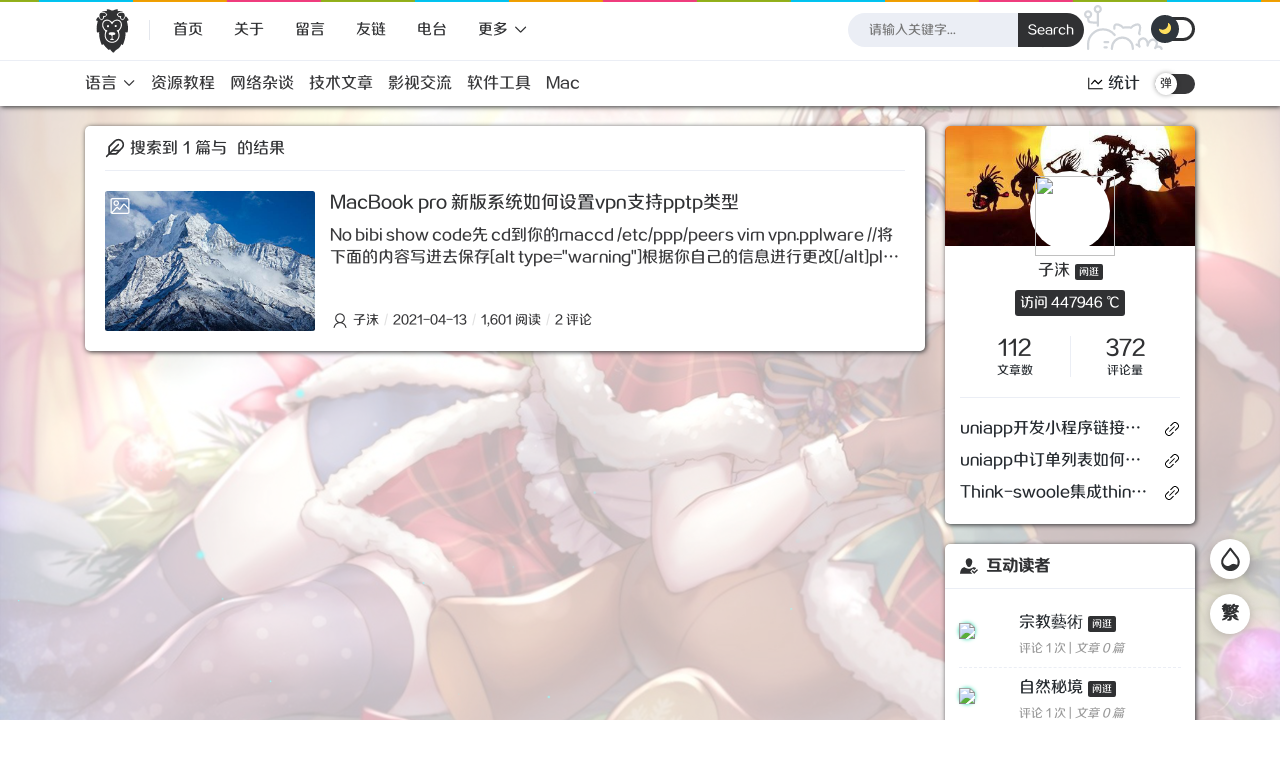

--- FILE ---
content_type: text/html; charset=UTF-8
request_url: https://jpgke.com/tag/VPN/
body_size: 29952
content:


<!-- 
    *
    * 写字楼里写字间，写字间里程序员；
    * 程序人员写程序，又拿程序换酒钱。
    * 酒醒只在网上坐，酒醉还来网下眠；
    * 酒醉酒醒日复日，网上网下年复年。
    * 但愿老死电脑间，不愿鞠躬老板前；
    * 奔驰宝马贵者趣，公交自行程序员。
    * 别人笑我忒疯癫，我笑自己命太贱；
    * 不见满街漂亮妹，哪个归得程序员？
    *
 -->

<!DOCTYPE html>
<html lang="en" data-color-mode="light">

<head>
    <meta charset="utf-8" />
<meta name="renderer" content="webkit" />
<meta http-equiv="Cache-Control" content="no-siteapp" />
<meta name="author" content="Joe魔改版" />
<meta http-equiv="X-UA-Compatible" content="IE=edge, chrome=1" />
<meta name="viewport" content="width=device-width, user-scalable=no, initial-scale=1.0, maximum-scale=1.0, minimum-scale=1.0, shrink-to-fit=no, viewport-fit=cover">
<!-- IE浏览器跳出 -->
<script>
    /* 判断是否是ie浏览器 */
    function detectIE() {
        var ua = window.navigator.userAgent;
        var msie = ua.indexOf('MSIE ');
        if (msie > 0) {
            return parseInt(ua.substring(msie + 5, ua.indexOf('.', msie)), 10);
        }
        var trident = ua.indexOf('Trident/');
        if (trident > 0) {
            var rv = ua.indexOf('rv:');
            return parseInt(ua.substring(rv + 3, ua.indexOf('.', rv)), 10);
        }
        var edge = ua.indexOf('Edge/');
        if (edge > 0) {
            return parseInt(ua.substring(edge + 5, ua.indexOf('.', edge)), 10);
        }
        return false;
    }
    if (detectIE() !== false) {
        alert('当前站点不支持IE浏览器，请切换其他浏览器！')
        location.href = "https://baidu.com"
    }
</script>

<!-- favicon图标 -->
<link rel="shortcut icon" href="https://cdn.jsdelivr.net/npm/typecho_joe_theme@4.3.5/assets/img/favicon.ico" />

<!-- Typecho自有函数 -->
    <meta name="keywords" content="VPN" />
<meta name="generator" content="Typecho 1.2.0" />
<meta name="template" content="Typecho-Joe-Theme" />
<link rel="pingback" href="https://jpgke.com/action/xmlrpc" />
<link rel="EditURI" type="application/rsd+xml" title="RSD" href="https://jpgke.com/action/xmlrpc?rsd" />
<link rel="wlwmanifest" type="application/wlwmanifest+xml" href="https://jpgke.com/action/xmlrpc?wlw" />
<link rel="alternate" type="application/rss+xml" title="VPN &raquo; Strjson博客-专注于各种精品源码、精品软件、技术教程分享、黑客技术、破解教程（爱你在心口难开、没事写一写） &raquo; RSS 2.0" href="https://jpgke.com/feed/tag/VPN/" />
<link rel="alternate" type="application/rdf+xml" title="VPN &raquo; Strjson博客-专注于各种精品源码、精品软件、技术教程分享、黑客技术、破解教程（爱你在心口难开、没事写一写） &raquo; RSS 1.0" href="https://jpgke.com/feed/rss/tag/VPN/" />
<link rel="alternate" type="application/atom+xml" title="VPN &raquo; Strjson博客-专注于各种精品源码、精品软件、技术教程分享、黑客技术、破解教程（爱你在心口难开、没事写一写） &raquo; ATOM 1.0" href="https://jpgke.com/feed/atom/tag/VPN/" />

<!-- 网站标题 -->
<title>
        标签 VPN 下的文章 -     Strjson博客-专注于各种精品源码、精品软件、技术教程分享、黑客技术、破解教程（爱你在心口难开、没事写一写）</title>

<link rel="stylesheet" href="https://cdn.jsdelivr.net/npm/bootstrap@4.5.3/dist/css/bootstrap-grid.min.css" />
<link rel="stylesheet" href="https://cdn.jsdelivr.net/npm/@fancyapps/fancybox@3.5.7/dist/jquery.fancybox.min.css" />
<link rel="stylesheet" href="https://cdn.jsdelivr.net/npm/animate.css@3.7.2/animate.min.css">

<!-- 颜色选择器 -->
    <link rel="stylesheet" href="https://cdn.jsdelivr.net/npm/jquery-colpick@3.1.0/css/colpick.min.css" />

<!-- 代码高亮 -->
    <link rel="stylesheet" href="https://cdn.jsdelivr.net/gh/highlightjs/cdn-release@10.2.1/build/styles/darcula.min.css">

<!-- 页面加载 -->

<!-- 播放器 -->
    <link href="https://cdn.jsdelivr.net/npm/aplayer@1.10.1/dist/APlayer.min.css" rel="stylesheet" />

<!-- 轮播图 -->
    <link rel="stylesheet" href="https://cdn.jsdelivr.net/npm/swiper@5.4.5/css/swiper.min.css">

    <link rel="stylesheet" href="https://jpgke.com/usr/themes/Typecho-Joe-Theme/assets/css/OwO.min.css" />
    <link rel="stylesheet" href="https://jpgke.com/usr/themes/Typecho-Joe-Theme/assets/css/joe.min.css?v=1.0.0" />
    <link rel="stylesheet" href="https://jpgke.com/usr/themes/Typecho-Joe-Theme/assets/css/joe.responsive.min.css?v=1.0.0" />

<!-- joe 弹窗提示 -->
<link rel="stylesheet" href="https://cdn.jsdelivr.net/npm/typecho_joe_theme@4.3.5/library/joe.toast/joe.toast.min.css" />

<style>
    :root {
        --element: #409eff;
        cursor: url(https://jpgke.com/usr/themes/Typecho-Joe-Theme\/assets\/cur\/cursor1.cur), auto;
        --classA: #078c4a;
        --classB: #e4e7ed;
        --classC: #ebeef5;
        --classD: #f2f6fc;
        --main: #303133;        
        --minor: #38383a;
        --seat: #c0c4cc;
        --success: #67c23a;
        --warning: #e6a23c;
        --danger: #f56c6c;
        --info: #909399;
        --radius-pc: 5px;
        --radius-wap: 0px;
        --text-shadow: 0 1px 2px rgba(0, 0, 0, 0.25);
        --box-shadow: 0px 0px 20px -5px rgba(158, 158, 158, 0.22);
        --background: #fff;
        --swiper-theme-color: #fff !important;
    }

    </style>

<script>
    window.JOE_CONFIG = {
        THEME_URL: 'https://jpgke.com/usr/themes/Typecho-Joe-Theme',
        /* 网站切换标题 */
        DOCUMENT_TITLE: '小主快回来~~',
        /* 弹幕 */
        DOCUMENT_BARRAGER: 'on',
        /* 进度条 */
        DOCUMENT_PROGRESS: 'on',
        /* 2d人物 */
        DOCUMENT_LIVE2D: 'https://cdn.jsdelivr.net/npm/live2d-widget-model-shizuku@1.0.5/assets/shizuku.model.json',
        /* 鼠标右键 */
        DOCUMENT_CONTEXTMENU: 'on',
        /* 主题色状态 */
        DOCUMENT_THEME_STATUS: 'on',
        /* 主题色 */
        DOCUMENT_GLOBAL_THEME: '#303133',
        /* 鼠标移入音效 */
        DOCUMENT_HOVER_MUSIC: 'off',
        /* 返回顶部 */
        DOCUMENT_BACK_TOP: 'on',
        /* 统计 */
        DOCUMENT_CENSUS: {
            status: 'on',
            data: [5, 112, 372, 13],
        },
        /* 代码高亮 */
        DOCUMENT_HIGHT_LIGHT: 'on',
        /* 代码防偷 */
        DOCUMENT_CONSOLE: 'off',
        /* 天气 */
        DOCUMENT_WEATHER_KEY: '',
        /* 天气显示类型 */
        DOCUMENT_WEATHER_TYPE: 'auto',
        /* 3d云标签 */
        DOCUMENT_3D_TAG: 'on',
        /* 点击加载更多 */
        DOCUMENT_LOAD_MORE: 'ajax',
        /* 页面加载 */
        DOCUMENT_PAGE_LOADING: 'off',
        /* 轮播图 */
        DOCUMENT_SWIPER: 'on',
        /* 解析 */
        DOCUMENT_ANALYSIS: 'on',
        /* 弹幕API */
        DPLAYER_DANMAKU_API: '',
        /* 是否是手机 */
        IS_MOBILE: 'off',
        /* PC端动画 */
        DOCUMENT_PC_ANIMATION: 'jSlideUp',
        /* WAP端动画 */
        DOCUMENT_WAP_ANIMATION: 'jScale',
        /* 侧边栏自定义一言 */
        DOCUMENT_ASIDE_MOTTO: 'off',
        /* 自定义一言API */
        DOCUMENT_MOTTO_API: 'https://api.vvhan.com/api/ian',
        /* 百度收录 */
        DOCUMENT_BAIDU_TOKEN: 'LK2Cio9mfEdGYDMT',
        /* 懒加载 */
        DOCUMENT_LAZY_LOAD: 'https://cdn.jsdelivr.net/npm/typecho_joe_theme@4.3.5/assets/img/lazyload.jpg',
        /* 苹果CMS API */
        VIDEO_LIST_API: 'https://mac.jcwle.com/api.php/provide/vod/',
        /* 被屏蔽的分类 */
        VIDEO_LIST_SHIELD: ''
    }
</script>
</head>

<body>
    
    <section id="joe">

        <!-- 头部 -->
        <div class="fakeLoader"></div>
<!-- 该处用于密码、输入框等其他异步判断是否正确使用，请勿修改成其他内容！！！ -->
<div style="display: none;">TypechoJoeTheme</div>

<!-- 跑马灯 -->
    <div class="j-horse"></div>

    <header class="container-fluid j-header j-header-default">
        <section class="row above">
            <section class="container">
                <div class="j-slide slide">
                    <span></span>
                    <span></span>
                    <span></span>
                </div>
                <!-- 网站 logo -->
                <h1 class="logo j-hover-music" title="Strjson博客-专注于各种精品源码、精品软件、技术教程分享、黑客技术、破解教程（爱你在心口难开、没事写一写）">
                    Strjson博客-专注于各种精品源码、精品软件、技术教程分享、黑客技术、破解教程（爱你在心口难开、没事写一写）                    <a href="https://jpgke.com/">
                                                    <svg version="1.1" id="Capa_1" xmlns="http://www.w3.org/2000/svg"  x="0px" y="0px"
	 width="50px" height="50px" viewBox="0 0 64 64"  >
<g fill="var(--main)">
	<path d="M54.654,20.168c0.887,0.154,1.314-0.968,0.771-1.929c-0.646-1.137-1.464-2.188-2.315-3.113
		c-0.748-0.812-1.367-0.495-1.705,0.557c-0.428,1.335-1.375,2.644-3.146,3.682c0,0-0.136,0.079-0.303,0.178
		s-0.949-0.442-1.746-1.207l-0.438-0.42c-0.797-0.765-1.308-1.534-1.14-1.719l0.306-0.334c0.008-0.01,0.152-0.181,0.27-0.465
		c0.111-0.276-0.107-0.496-0.373-0.379c-0.277,0.122-0.443,0.271-0.445,0.274c0,0-0.15,0.138-0.336,0.307
		c-0.184,0.169-0.476,0.162-0.652-0.016l-0.318-0.323c0,0-0.574-0.599-1.282-1.337c-0.707-0.738-1.2-1.473-1.102-1.64l0.179-0.303
		c1.227-2.076,3.16-3.174,5.596-3.174c0.508,0,0.993,0.049,1.438,0.122c0.787,0.131,0.63-0.127-0.413-0.492
		c-1.682-0.588-3.309-0.715-4.516-0.696c-1.104,0.018-1.422-0.249-0.969-0.974c0.454-0.725-0.418-1.451-1.511-1.287
		c-1.72,0.257-3.015,0.777-3.918,1.271c-0.97,0.53-2.267,0.526-3.233-0.007c-0.898-0.495-2.188-1.017-3.905-1.274
		c-1.092-0.164-1.965,0.562-1.511,1.287c0.454,0.725,0.136,0.991-0.969,0.974c-1.04-0.016-2.393,0.077-3.823,0.48
		c-1.063,0.299-1.567,0.656-1.192,0.625c0.22-0.017,0.447-0.028,0.679-0.028c2.434,0,4.369,1.098,5.595,3.174
		c0,0,0.08,0.136,0.179,0.303c0.1,0.167-0.441,0.949-1.204,1.746l-0.441,0.46c-0.764,0.797-1.534,1.298-1.719,1.119
		c-0.185-0.179-0.515-0.478-0.778-0.594c-0.265-0.114-0.48,0.106-0.368,0.381c0.112,0.276,0.406,0.615,0.575,0.8
		c0.168,0.185-0.342,0.954-1.139,1.719l-0.438,0.42c-0.797,0.765-1.579,1.306-1.746,1.207l-0.303-0.178
		c-1.451-0.852-2.349-1.884-2.861-2.964c-0.474-0.998-1.179-1.289-1.881-0.437c-0.579,0.704-1.122,1.464-1.577,2.267
		c-0.544,0.961-0.115,2.082,0.771,1.928c0.885-0.154,1.19,0.26,0.88,1.32c-0.76,2.602-1.835,7.531-0.988,12.587
		c0.183,1.088,1.221,1.617,2.039,0.963c0.818-0.653,0.955-0.588,0.882,0.515c-0.17,2.533,0.085,7.489,3.025,14.806
		c0.411,1.024,1.076,1.198,1.378,0.377c0.303-0.822,0.918-0.746,1.562,0.149c1.077,1.498,2.949,3.815,5.637,6.146
		c0.834,0.725,1.81,0.678,1.869-0.104c0.059-0.779,0.323-0.6,0.923,0.328c0.631,0.977,1.565,2.221,2.806,3.337
		c0.821,0.739,1.768,0.323,2.328-0.628c0.609-1.034,1.694-2.298,3.596-3.225c2.404-1.17,4.064-3.854,4.961-5.676
		c0.488-0.99,0.947-1.143,1.25-0.32s0.967,0.648,1.379-0.375c2.941-7.317,3.195-12.274,3.025-14.809
		c-0.074-1.103,0.062-1.167,0.881-0.513c0.817,0.655,1.856,0.126,2.039-0.963c0.848-5.057-0.229-9.986-0.988-12.588
		C53.465,20.428,53.77,20.014,54.654,20.168z M46.348,29.26c-0.595,1.155-1.191,2.214-2.008,3.002
		c-0.794,0.767-1.102,1.775-0.723,2.813c0.465,1.274,0.556,2.633,0.556,3.893c0,5.228-4.253,9.479-9.479,9.479
		c-5.228,0-9.479-4.252-9.479-9.479c0-1.297,0.086-2.616,0.515-3.846c0.364-1.043,0.045-2.038-0.768-2.786
		c-0.882-0.81-1.511-1.915-2.107-3.076c-0.928-1.808-1.184-3.828-0.721-5.69c0.473-1.894,1.629-3.398,3.257-4.233
		c0.871-0.448,1.817-0.674,2.811-0.674c1.892,0,3.746,0.835,5.162,2.244c0.781,0.779,1.693,0.779,2.477,0
		c1.415-1.409,3.27-2.244,5.161-2.244c0.994,0,1.94,0.226,2.812,0.674c1.627,0.835,2.783,2.339,3.256,4.233
		C47.529,25.432,47.273,27.452,46.348,29.26z"/>
	<path d="M20.53,18.029c0.437,0.338,1.153,0.248,1.551-0.135l0.723-0.692c0.398-0.383,0.419-1.039,0.232-1.558
		c-0.065-0.181-0.119-0.389-0.146-0.616c-0.066-0.548,0.506-1.121,1.054-1.048c0.222,0.029,0.423,0.084,0.6,0.151
		c0.517,0.194,1.164,0.185,1.547-0.213l0.692-0.722c0.383-0.398,0.473-1.115,0.12-1.54c-2.062-2.492-5.16-1.979-6.7-1.513
		c-0.528,0.16-1.157,0.737-1.351,1.256C18.304,12.875,17.706,15.845,20.53,18.029z"/>
	<path d="M42.297,11.656c-0.354,0.425-0.263,1.142,0.12,1.54l0.69,0.722c0.384,0.398,1.031,0.407,1.547,0.213
		c0.179-0.067,0.379-0.122,0.601-0.151c0.548-0.073,1.12,0.5,1.054,1.048c-0.026,0.227-0.08,0.435-0.146,0.616
		c-0.187,0.519-0.166,1.175,0.231,1.558l0.723,0.692c0.398,0.383,1.113,0.473,1.551,0.135c2.825-2.184,2.227-5.154,1.68-6.63
		c-0.193-0.519-0.822-1.096-1.351-1.256C47.457,9.677,44.359,9.164,42.297,11.656z"/>
	<path d="M43.206,20.516c-0.683-0.35-1.425-0.527-2.206-0.527c-2.227,0-4.404,1.443-5.552,3.676
		c-0.079,0.155-0.157,0.323-0.238,0.514c-0.104,0.245-0.344,0.404-0.608,0.404c-0.269,0-0.509-0.159-0.611-0.405
		c-0.079-0.187-0.156-0.354-0.238-0.512c-1.146-2.233-3.325-3.677-5.551-3.677c-0.781,0-1.523,0.178-2.206,0.527
		c-1.283,0.659-2.198,1.857-2.575,3.375c-0.386,1.55-0.169,3.242,0.613,4.764c1.164,2.269,2.097,3.456,3.959,3.647
		c0.261,0.027,0.48,0.205,0.562,0.453c0.081,0.249,0.009,0.521-0.186,0.697c-1.519,1.378-1.83,3.2-1.83,5.516
		c0,4.496,3.658,8.154,8.153,8.154c4.498,0,8.154-3.658,8.154-8.154c0-1.995-0.228-4.048-1.877-5.528
		c-0.191-0.172-0.267-0.441-0.189-0.689c0.078-0.248,0.293-0.428,0.55-0.46c1.794-0.227,2.667-1.353,3.839-3.635
		c0.781-1.522,0.999-3.215,0.613-4.764C45.402,22.373,44.488,21.175,43.206,20.516z M28.1,27.065c0-0.76,0.615-1.375,1.375-1.375
		c0.76,0,1.375,0.615,1.375,1.375c0,0.76-0.615,1.375-1.375,1.375C28.715,28.44,28.1,27.824,28.1,27.065z M37.277,38.284
		c-0.141,0-0.279-0.019-0.412-0.056c-0.223-0.062-0.492-0.03-0.655,0.107c-0.089,0.075-0.19,0.154-0.308,0.237
		c-0.426,0.309-0.762,0.911-0.762,1.375c0,0,0,0.827,0,1.848c0,1.019,0.293,1.824,0.645,1.754c0.213-0.042,0.424-0.097,0.63-0.164
		c0.276-0.091,0.577,0.062,0.668,0.341c0.091,0.277-0.062,0.578-0.34,0.668c-0.691,0.226-1.411,0.34-2.144,0.34
		c-0.802,0-1.586-0.137-2.334-0.404c-0.274-0.1-0.418-0.402-0.319-0.68c0.098-0.274,0.402-0.418,0.678-0.318
		c0.241,0.086,0.487,0.156,0.737,0.209c0.414,0.087,0.76-0.723,0.76-1.746v-1.855c0-0.463-0.346-1.041-0.787-1.313
		c-0.087-0.054-0.164-0.104-0.232-0.153c-0.084-0.059-0.153-0.121-0.211-0.186c-0.105-0.114-0.326-0.122-0.552-0.059
		c-0.134,0.037-0.274,0.057-0.417,0.057c-0.857,0-1.554-0.697-1.554-1.555c0-0.746,0.41-1.231,1.291-1.527
		c0.082-0.034,2.255-0.916,5.745-0.018c0.961,0.252,1.428,0.758,1.428,1.545C38.832,37.587,38.134,38.284,37.277,38.284z
		 M39.309,28.272c-0.76,0-1.375-0.615-1.375-1.375c0-0.76,0.615-1.375,1.375-1.375s1.375,0.615,1.375,1.375
		C40.684,27.657,40.068,28.272,39.309,28.272z"/>
</g>
</svg>

                        						
                    </a>
					
                </h1>
                <!-- 链接 -->
                <nav class="nav j-nav">
                    <a class="link " href="https://jpgke.com/">首页</a>
                    
                    <!-- 循环4个之前的 -->
                                                                                                                    <a class="link " href="https://jpgke.com/start-page.html">关于</a>
                                                                                                                        <a class="link " href="https://jpgke.com/message.html">留言</a>
                                                                                                                        <a class="link " href="https://jpgke.com/fr.html">友链</a>
                                                                                                                        <a class="link " href="https://jpgke.com/dt.html">电台</a>
                                                                                                                
                    <!-- 超过4个则显示更多 -->
                                            <div class="link drops">
                            <div class="j-drop">
                                <span>更多</span>
                                <svg viewBox="0 0 1024 1024" version="1.1" xmlns="http://www.w3.org/2000/svg">
                                    <path d="M825.728 390.144L521.056 702.336 217.152 390.144c-16.576-16.576-43.744-16.576-60.32 0s-16.576 43.744 0 60.32L483.36 778.496c10.56 9.056 23.392 19.616 36.96 17.344 13.568 3.008 27.904-6.784 38.464-17.344L886.08 450.464a42.816 42.816 0 0 0 0-60.32 42.784 42.784 0 0 0-60.352 0z"></path>
                                </svg>
                            </div>
                            <nav class="j-dropdown">
                                                                                                                                                                                                                                                                                                                                                                                                                                                                                                                                                                                                                <a class="" href="https://jpgke.com/bz.html">壁纸</a>
                                                                                                </nav>
                        </div>
                    					
                </nav>

                <!-- 搜索 -->
                <form class="search j-search" method="get" action="https://jpgke.com/">
                    <input maxlength="20" name="s" autocomplete="off"  type="text" placeholder="请输入关键字..." />
                    <button type="submit">Search</button>
                    <span></span>
                </form>   				
				<!-- 暗黑模式 -->
                <div class="profile-color-modes js-promo-color-modes-banner-profile">
                    <svg aria-hidden="true" height="45" viewBox="0 0 106 60" fill="none" stroke-width="3"
                         stroke-linecap="round" stroke-linejoin="round" xmlns="http://www.w3.org/2000/svg">
                        <g class="profile-color-modes-illu-group profile-color-modes-illu-red">
                            <path d="M37.5 58.5V57.5C37.5 49.768 43.768 43.5 51.5 43.5V43.5C59.232 43.5 65.5 49.768 65.5 57.5V58.5"></path>
                        </g>
                        <g class="profile-color-modes-illu-group profile-color-modes-illu-orange">
                            <path d="M104.07 58.5C103.401 55.092 97.7635 54.3869 95.5375 57.489C97.4039 54.6411 99.7685 48.8845 94.6889 46.6592C89.4817 44.378 86.1428 50.1604 85.3786 54.1158C85.9519 50.4768 83.7226 43.294 78.219 44.6737C72.7154 46.0534 72.7793 51.3754 74.4992 55.489C74.169 54.7601 72.4917 53.3567 70.5 52.8196"></path>
                        </g>
                        <g class="profile-color-modes-illu-group profile-color-modes-illu-purple">
                            <path d="M5.51109 58.5V52.5C5.51109 41.4543 14.4654 32.5 25.5111 32.5C31.4845 32.5 36.8464 35.1188 40.5111 39.2709C40.7212 39.5089 40.9258 39.7521 41.1245 40"></path>
                            <path d="M27.511 49.5C29.6777 49.5 28.911 49.5 32.511 49.5"></path>
                            <path d="M27.511 56.5C29.6776 56.5 26.911 56.5 30.511 56.5"></path>
                        </g>
                        <g class="profile-color-modes-illu-group profile-color-modes-illu-green">
                            <circle cx="5.5" cy="12.5" r="4"></circle>
                            <circle cx="18.5" cy="5.5" r="4"></circle>
                            <path d="M18.5 9.5L18.5 27.5"></path>
                            <path d="M18.5 23.5C6 23.5 5.5 23.6064 5.5 16.5"></path>
                        </g>
                        <g class="profile-color-modes-illu-group profile-color-modes-illu-blue">
                            <g class="profile-color-modes-illu-frame">
                                <path d="M40.6983 31.5C40.5387 29.6246 40.6456 28.0199 41.1762 27.2317C42.9939 24.5312 49.7417 26.6027 52.5428 30.2409C54.2551 29.8552 56.0796 29.6619 57.9731 29.6619C59.8169 29.6619 61.5953 29.8452 63.2682 30.211C66.0833 26.5913 72.799 24.5386 74.6117 27.2317C75.6839 28.8246 75.0259 33.7525 73.9345 37.5094C74.2013 37.9848 74.4422 38.4817 74.6555 39"></path>
                            </g>
                            <g class="profile-color-modes-illu-frame">
                                <path d="M41.508 31.5C41.6336 31.2259 41.7672 30.9582 41.9085 30.6968C40.7845 26.9182 40.086 21.8512 41.1762 20.2317C42.9939 17.5312 49.7417 19.6027 52.5428 23.2409C54.2551 22.8552 56.0796 22.6619 57.9731 22.6619C59.8169 22.6619 61.5953 22.8452 63.2682 23.211C66.0833 19.5913 72.799 17.5386 74.6117 20.2317C75.6839 21.8246 75.0259 26.7525 73.9345 30.5094C75.1352 32.6488 75.811 35.2229 75.811 38.2283C75.811 38.49 75.8058 38.7472 75.7957 39"></path>
                                <path d="M49.4996 33V35.6757"></path>
                                <path d="M67.3375 33V35.6757"></path>
                            </g>
                            <g class="profile-color-modes-illu-frame">
                                <path d="M41.508 31.5C41.6336 31.2259 41.7672 30.9582 41.9085 30.6968C40.7845 26.9182 40.086 21.8512 41.1762 20.2317C42.9939 17.5312 49.7417 19.6027 52.5428 23.2409C54.2551 22.8552 56.0796 22.6619 57.9731 22.6619C59.8169 22.6619 61.5953 22.8452 63.2682 23.211C66.0833 19.5913 72.799 17.5386 74.6117 20.2317C75.6839 21.8246 75.0259 26.7525 73.9345 30.5094C75.1352 32.6488 75.811 35.2229 75.811 38.2283C75.811 38.49 75.8058 38.7472 75.7957 39"></path>
                            </g>
                            <g class="profile-color-modes-illu-frame">
                                <path d="M41.508 31.5C41.6336 31.2259 41.7672 30.9582 41.9085 30.6968C40.7845 26.9182 40.086 21.8512 41.1762 20.2317C42.9939 17.5312 49.7417 19.6027 52.5428 23.2409C54.2551 22.8552 56.0796 22.6619 57.9731 22.6619C59.8169 22.6619 61.5953 22.8452 63.2682 23.211C66.0833 19.5913 72.799 17.5386 74.6117 20.2317C75.6839 21.8246 75.0259 26.7525 73.9345 30.5094C75.1352 32.6488 75.811 35.2229 75.811 38.2283C75.811 38.49 75.8058 38.7472 75.7957 39"></path>
                                <path d="M49.4996 33V35.6757"></path>
                                <path d="M67.3375 33V35.6757"></path>
                            </g>
                            <g class="profile-color-modes-illu-frame">
                                <path d="M41.508 31.5C41.6336 31.2259 41.7672 30.9582 41.9085 30.6968C40.7845 26.9182 40.086 21.8512 41.1762 20.2317C42.9939 17.5312 49.7417 19.6027 52.5428 23.2409C54.2551 22.8552 56.0796 22.6619 57.9731 22.6619C59.8169 22.6619 61.5953 22.8452 63.2682 23.211C66.0833 19.5913 72.799 17.5386 74.6117 20.2317C75.6839 21.8246 75.0259 26.7525 73.9345 30.5094C75.1352 32.6488 75.811 35.2229 75.811 38.2283C75.811 38.49 75.8058 38.7472 75.7957 39"></path>
                            </g>
                            <g class="profile-color-modes-illu-frame">
                                <path d="M41.508 31.5C41.6336 31.2259 41.7672 30.9582 41.9085 30.6968C40.7845 26.9182 40.086 21.8512 41.1762 20.2317C42.9939 17.5312 49.7417 19.6027 52.5428 23.2409C54.2551 22.8552 56.0796 22.6619 57.9731 22.6619C59.8169 22.6619 61.5953 22.8452 63.2682 23.211C66.0833 19.5913 72.799 17.5386 74.6117 20.2317C75.6839 21.8246 75.0259 26.7525 73.9345 30.5094C75.1352 32.6488 75.811 35.2229 75.811 38.2283C75.811 38.49 75.8058 38.7472 75.7957 39"></path>
                                <path d="M49.4996 33V35.6757"></path>
                                <path d="M67.3375 33V35.6757"></path>
                            </g>
                            <g class="profile-color-modes-illu-frame">
                                <path d="M73.4999 40.2236C74.9709 38.2049 75.8108 35.5791 75.8108 32.2283C75.8108 29.2229 75.1351 26.6488 73.9344 24.5094C75.0258 20.7525 75.6838 15.8246 74.6116 14.2317C72.7989 11.5386 66.0832 13.5913 63.2681 17.211C61.5952 16.8452 59.8167 16.6619 57.973 16.6619C56.0795 16.6619 54.2549 16.8552 52.5427 17.2409C49.7416 13.6027 42.9938 11.5312 41.176 14.2317C40.0859 15.8512 40.7843 20.9182 41.9084 24.6968C41.003 26.3716 40.4146 28.3065 40.2129 30.5"></path>
                                <path d="M82.9458 30.5471L76.8413 31.657"></path>
                                <path d="M76.2867 34.4319L81.8362 37.7616"></path>
                                <path d="M49.4995 27.8242V30.4999"></path>
                                <path d="M67.3374 27.8242V30.4998"></path>
                            </g>
                            <g class="profile-color-modes-illu-frame">
                                <path d="M45.3697 34.2658C41.8877 32.1376 39.7113 28.6222 39.7113 23.2283C39.7113 20.3101 40.3483 17.7986 41.4845 15.6968C40.3605 11.9182 39.662 6.85125 40.7522 5.23168C42.5699 2.53117 49.3177 4.6027 52.1188 8.24095C53.831 7.85521 55.6556 7.66186 57.5491 7.66186C59.3929 7.66186 61.1713 7.84519 62.8442 8.21095C65.6593 4.59134 72.375 2.5386 74.1877 5.23168C75.2599 6.82461 74.6019 11.7525 73.5105 15.5094C74.7112 17.6488 75.3869 20.2229 75.3869 23.2283C75.3869 28.6222 73.2105 32.1376 69.7285 34.2658C70.8603 35.5363 72.6057 38.3556 73.3076 40"></path>
                                <path d="M49.0747 19.8242V22.4999"></path>
                                <path d="M54.0991 28C54.6651 29.0893 55.7863 30.0812 57.9929 30.0812C59.0642 30.0812 59.8797 29.8461 60.5 29.4788"></path>
                                <path d="M66.9126 19.8242V22.4999"></path>
                                <path d="M33.2533 20.0237L39.0723 22.1767"></path>
                                <path d="M39.1369 25.0058L33.0935 27.3212"></path>
                                <path d="M81.8442 19.022L76.0252 21.1751"></path>
                                <path d="M75.961 24.0041L82.0045 26.3196"></path>
                            </g>
                            <g class="profile-color-modes-illu-frame">
                                <path d="M73.4999 40.2236C74.9709 38.2049 75.8108 35.5791 75.8108 32.2283C75.8108 29.2229 75.1351 26.6488 73.9344 24.5094C75.0258 20.7525 75.6838 15.8246 74.6116 14.2317C72.7989 11.5386 66.0832 13.5913 63.2681 17.211C61.5952 16.8452 59.8167 16.6619 57.973 16.6619C56.0795 16.6619 54.2549 16.8552 52.5427 17.2409C49.7416 13.6027 42.9938 11.5312 41.176 14.2317C40.0859 15.8512 40.7843 20.9182 41.9084 24.6968C41.003 26.3716 40.4146 28.3065 40.2129 30.5"></path>
                                <path d="M82.9458 30.5471L76.8413 31.657"></path>
                                <path d="M76.2867 34.4319L81.8362 37.7616"></path>
                                <path d="M49.4995 27.8242V30.4999"></path>
                                <path d="M67.3374 27.8242V30.4998"></path>
                            </g>
                            <g class="profile-color-modes-illu-frame">
                                <path d="M40.6983 31.5C40.5387 29.6246 40.6456 28.0199 41.1762 27.2317C42.9939 24.5312 49.7417 26.6027 52.5428 30.2409C54.2551 29.8552 56.0796 29.6619 57.9731 29.6619C59.8169 29.6619 61.5953 29.8452 63.2682 30.211C66.0833 26.5913 72.799 24.5386 74.6117 27.2317C75.6839 28.8246 75.0259 33.7525 73.9345 37.5094C74.2013 37.9848 74.4422 38.4817 74.6555 39"></path>
                            </g>
                        </g>
                    </svg>
                    <span class="profile-color-modes-toggle js-promo-color-modes-toggle" role="checkbox"
                          aria-checked="false" aria-label="Toggle dark mode" tabindex="0">
                        <div class="profile-color-modes-toggle-track"></div>
                        <div class="profile-color-modes-toggle-thumb js-promo-color-modes-thumb">
                          <svg style="fill: #ffdf5d; margin: 7px 0 0 7px;" aria-hidden="true"
                               width="14" height="13" viewBox="0 0 14 13" xmlns="http://www.w3.org/2000/svg">
                            <path fill-rule="evenodd" clip-rule="evenodd"
                                  d="M4.52208 7.71754C7.5782 7.71754 10.0557 5.24006 10.0557 2.18394C10.0557 1.93498 10.0392 1.68986 10.0074 1.44961C9.95801 1.07727 10.3495 0.771159 10.6474 0.99992C12.1153 2.12716 13.0615 3.89999 13.0615 5.89383C13.0615 9.29958 10.3006 12.0605 6.89485 12.0605C3.95334 12.0605 1.49286 10.001 0.876728 7.24527C0.794841 6.87902 1.23668 6.65289 1.55321 6.85451C2.41106 7.40095 3.4296 7.71754 4.52208 7.71754Z"></path>
                          </svg>
                        </div>
                      </span>
                </div>
                <!--暗黑模式结束--->
				
                <div class="search-toggle j-search-toggle">
                    <svg t="1605187854542" class="close" viewBox="0 0 1024 1024" version="1.1" xmlns="http://www.w3.org/2000/svg" p-id="15933" width="200" height="200">
                        <path d="M578.382 512.5L861.58 795.696c18.745 18.745 18.745 49.137 0 67.883-18.746 18.745-49.138 18.745-67.883 0L510.5 580.382 227.304 863.58c-18.745 18.745-49.137 18.745-67.883 0-18.745-18.746-18.745-49.138 0-67.883L442.618 512.5 159.42 229.304c-18.745-18.745-18.745-49.137 0-67.883 18.746-18.745 49.138-18.745 67.883 0L510.5 444.618 793.696 161.42c18.745-18.745 49.137-18.745 67.883 0 18.745 18.746 18.745 49.138 0 67.883L578.382 512.5z" p-id="15934"></path>
                    </svg>
                    <svg class="open" viewBox="0 0 1024 1024" version="1.1" xmlns="http://www.w3.org/2000/svg">
                        <path d="M419.61244445 837.17688889c98.53155555 0 191.71555555-33.90577778 266.46755555-96.14222222l269.08444445 269.08444444c7.50933333 7.50933333 17.408 11.264 27.30666666 11.264s19.79733333-3.75466667 27.30666667-11.264c15.13244445-15.13244445 15.13244445-39.59466667 0-54.61333333L740.80711111 686.30755555c136.07822222-163.84 127.43111111-408.12088889-26.05511111-561.6071111-78.848-78.73422222-183.63733333-122.19733333-295.13955555-122.19733334-111.50222222 0-216.29155555 43.46311111-295.13955556 122.19733334-162.70222222 162.70222222-162.70222222 427.46311111 0 590.16533333 78.96177778 78.96177778 183.75111111 122.31111111 295.13955556 122.31111111zM179.2 179.42755555c64.28444445-64.17066667 149.61777778-99.55555555 240.41244445-99.55555555 90.79466667 0 176.24177778 35.38488889 240.41244444 99.55555555 132.55111111 132.55111111 132.55111111 348.38755555 0 480.93866667-64.28444445 64.17066667-149.61777778 99.55555555-240.41244444 99.55555556S243.48444445 724.53688889 179.2 660.36622222C46.64888889 527.70133333 46.64888889 311.97866667 179.2 179.42755555z" fill="#333303" p-id="12018"></path>
                    </svg>
                </div>

                <svg class="search-toggle-xs" viewBox="0 0 1024 1024" version="1.1" xmlns="http://www.w3.org/2000/svg" p-id="18925" width="200" height="200">
                    <path d="M1008.190624 932.031321l-236.471871-236.471871a431.153179 431.153179 0 1 0-76.157382 76.157382l236.407873 236.471872a53.758152 53.758152 0 0 0 76.157382 0 53.758152 53.758152 0 0 0 0-76.157383zM107.805575 431.184538a323.636875 323.636875 0 0 1 323.316886-323.380884 323.700873 323.700873 0 0 1 323.380883 323.380884 323.636875 323.636875 0 0 1-323.380883 323.316886 323.636875 323.636875 0 0 1-323.316886-323.316886z" p-id="18926"></path>
                </svg>
            </section>
        </section>

        <section class="row below">
            <section class="container">

                <!-- 分类 -->
                <nav class="nav">
                                                                                                                                                        <section class="link">
                                    <section class="j-drop">
                                        <span>语言</span>
                                        <svg viewBox="0 0 1024 1024" version="1.1" xmlns="http://www.w3.org/2000/svg">
                                            <path d="M825.728 390.144L521.056 702.336 217.152 390.144c-16.576-16.576-43.744-16.576-60.32 0s-16.576 43.744 0 60.32L483.36 778.496c10.56 9.056 23.392 19.616 36.96 17.344 13.568 3.008 27.904-6.784 38.464-17.344L886.08 450.464a42.816 42.816 0 0 0 0-60.32 42.784 42.784 0 0 0-60.352 0z"></path>
                                        </svg>
                                    </section>
                                    <nav class="j-dropdown">
                                                                                                                                <a  href="https://jpgke.com/category/php/" title="PHP">PHP</a>
                                                                                                                                <a  href="https://jpgke.com/category/java/" title="Java">Java</a>
                                                                                                                                <a  href="https://jpgke.com/category/go/" title="Go">Go</a>
                                                                                                                                <a  href="https://jpgke.com/category/js/" title="JavaScript">JavaScript</a>
                                                                                                                                <a  href="https://jpgke.com/category/css/" title="CSS">CSS</a>
                                                                                                                                <a  href="https://jpgke.com/category/vue/" title="Vue">Vue</a>
                                                                            </nav>
                                </section>
                                                                                                                                                                                                                                                                                                                                                                                                                                                                <a class="link " href="https://jpgke.com/category/jiaocheng/">资源教程</a>
                                                                                                                                                                                        <a class="link " href="https://jpgke.com/category/zt/">网络杂谈</a>
                                                                                                                                                                                        <a class="link " href="https://jpgke.com/category/jishu/">技术文章</a>
                                                                                                                                                                                        <a class="link " href="https://jpgke.com/category/ysjl/">影视交流</a>
                                                                                                                                                                                        <a class="link " href="https://jpgke.com/category/rj/">软件工具</a>
                                                                                                                                                                                        <a class="link " href="https://jpgke.com/category/mac/">Mac</a>
                                                                                        </nav>

                <!-- 统计 -->
                                    <section class="census">
                        <section class="j-drop">
                            <svg t="1603101294607" class="icon" viewBox="0 0 1024 1024" version="1.1" xmlns="http://www.w3.org/2000/svg" p-id="2418" width="200" height="200">
                                <path d="M273.5104 565.82656l200.704-209.97632 194.00704 202.98752c1.4848 2.31424 2.46272 4.93568 4.4544 6.9888 15.90784 16.65536 41.65632 16.65536 57.51808 0l222.86848-233.16992c2.5088-1.68448 4.82304-3.62496 6.92224-5.80608 16.256-17.00864 16.256-44.5952 0-61.61408-16.27136-17.01888-42.64448-17.01888-58.9056 0-1.19296 1.28512-1.72544 2.94912-2.76992 4.34176l-195.73248 204.8256-198.0928-207.27808c-0.50176-0.57856-0.67584-1.3312-1.19296-1.88928-16.26112-17.01376-42.63424-17.01376-58.91072 0-1.21344 1.29024-1.70496 2.95424-2.72896 4.34688L215.99744 505.69216c-15.88736 16.6144-15.88736 43.56608 0 60.1344 15.88224 16.66048 41.64608 16.66048 57.51296 0z m704.8448 273.32096H88.70912V144.1024c0-20.20864-15.91808-36.5824-35.584-36.5824s-35.58912 16.37376-35.58912 36.5824v731.63776c0 20.20864 15.9232 36.57216 35.58912 36.57216h925.2352c19.64032 0 35.58912-16.3584 35.58912-36.57216 0.00512-20.1984-15.93856-36.59264-35.59424-36.59264z m0 0" p-id="2419"></path>
                            </svg>
                            <span>统计</span>
                        </section>
                        <nav class="j-dropdown">
                            <section id="census"></section>
                        </nav>
                    </section>
                
                
                <!-- 弹幕 -->
                                    <input id="barrager" class="barrager" type="checkbox" title="开启/关闭弹幕">
                            </section>
        </section>

                    <section id="progress" class="progress"></section>
        
    </header>

<div class="j-sidebar-xs">
    <div class="mask"></div>
    <div class="content">
        <div class="item user">
            <img src="https://gravatar.helingqi.com/wavatar/2742049887acd007f9be9d54456908e8?d=mm" />
            <p class="name">子沫</p>
                            <div class="desc j-aside-motto"></div>
                    </div>
        <div class="item">
            <div class="card">
                <div class="title">网站页面</div>
                <ul>
                    <li >
                        <svg viewBox="0 0 1024 1024" version="1.1" xmlns="http://www.w3.org/2000/svg">
                            <path d="M325.31499999 764.323l1e-8-508.83099999c0-28.16 22.598-50.934 50.757-50.93400001 13.09300001 0 24.932 5.024 33.901 13.092l335.755 251.633c22.24 16.859 26.905 48.607 10.044 71.024-2.87099999 3.947-6.281 7.355-10.045 10.045l-339.338 254.51c-22.241 16.676-54.16 12.193-70.844-10.225-6.996-9.15-10.225-19.73-10.225-30.31v0z" p-id="6117"></path>
                        </svg>
                        <a href="https://jpgke.com/">首页</a>
                    </li>
                                                                <li >
                            <svg viewBox="0 0 1024 1024" version="1.1" xmlns="http://www.w3.org/2000/svg">
                                <path d="M325.31499999 764.323l1e-8-508.83099999c0-28.16 22.598-50.934 50.757-50.93400001 13.09300001 0 24.932 5.024 33.901 13.092l335.755 251.633c22.24 16.859 26.905 48.607 10.044 71.024-2.87099999 3.947-6.281 7.355-10.045 10.045l-339.338 254.51c-22.241 16.676-54.16 12.193-70.844-10.225-6.996-9.15-10.225-19.73-10.225-30.31v0z" p-id="6117"></path>
                            </svg>
                            <a href="https://jpgke.com/start-page.html">关于</a>
                        </li>
                                            <li >
                            <svg viewBox="0 0 1024 1024" version="1.1" xmlns="http://www.w3.org/2000/svg">
                                <path d="M325.31499999 764.323l1e-8-508.83099999c0-28.16 22.598-50.934 50.757-50.93400001 13.09300001 0 24.932 5.024 33.901 13.092l335.755 251.633c22.24 16.859 26.905 48.607 10.044 71.024-2.87099999 3.947-6.281 7.355-10.045 10.045l-339.338 254.51c-22.241 16.676-54.16 12.193-70.844-10.225-6.996-9.15-10.225-19.73-10.225-30.31v0z" p-id="6117"></path>
                            </svg>
                            <a href="https://jpgke.com/message.html">留言</a>
                        </li>
                                            <li >
                            <svg viewBox="0 0 1024 1024" version="1.1" xmlns="http://www.w3.org/2000/svg">
                                <path d="M325.31499999 764.323l1e-8-508.83099999c0-28.16 22.598-50.934 50.757-50.93400001 13.09300001 0 24.932 5.024 33.901 13.092l335.755 251.633c22.24 16.859 26.905 48.607 10.044 71.024-2.87099999 3.947-6.281 7.355-10.045 10.045l-339.338 254.51c-22.241 16.676-54.16 12.193-70.844-10.225-6.996-9.15-10.225-19.73-10.225-30.31v0z" p-id="6117"></path>
                            </svg>
                            <a href="https://jpgke.com/fr.html">友链</a>
                        </li>
                                            <li >
                            <svg viewBox="0 0 1024 1024" version="1.1" xmlns="http://www.w3.org/2000/svg">
                                <path d="M325.31499999 764.323l1e-8-508.83099999c0-28.16 22.598-50.934 50.757-50.93400001 13.09300001 0 24.932 5.024 33.901 13.092l335.755 251.633c22.24 16.859 26.905 48.607 10.044 71.024-2.87099999 3.947-6.281 7.355-10.045 10.045l-339.338 254.51c-22.241 16.676-54.16 12.193-70.844-10.225-6.996-9.15-10.225-19.73-10.225-30.31v0z" p-id="6117"></path>
                            </svg>
                            <a href="https://jpgke.com/dt.html">电台</a>
                        </li>
                                            <li >
                            <svg viewBox="0 0 1024 1024" version="1.1" xmlns="http://www.w3.org/2000/svg">
                                <path d="M325.31499999 764.323l1e-8-508.83099999c0-28.16 22.598-50.934 50.757-50.93400001 13.09300001 0 24.932 5.024 33.901 13.092l335.755 251.633c22.24 16.859 26.905 48.607 10.044 71.024-2.87099999 3.947-6.281 7.355-10.045 10.045l-339.338 254.51c-22.241 16.676-54.16 12.193-70.844-10.225-6.996-9.15-10.225-19.73-10.225-30.31v0z" p-id="6117"></path>
                            </svg>
                            <a href="https://jpgke.com/bz.html">壁纸</a>
                        </li>
                                    </ul>
            </div>
        </div>
                            <div class="item">
                <div class="card">
                    <div class="title">类目归类</div>
                    <ul>
                                                    <li >
                                <svg viewBox="0 0 1024 1024" version="1.1" xmlns="http://www.w3.org/2000/svg">
                                    <path d="M325.31499999 764.323l1e-8-508.83099999c0-28.16 22.598-50.934 50.757-50.93400001 13.09300001 0 24.932 5.024 33.901 13.092l335.755 251.633c22.24 16.859 26.905 48.607 10.044 71.024-2.87099999 3.947-6.281 7.355-10.045 10.045l-339.338 254.51c-22.241 16.676-54.16 12.193-70.844-10.225-6.996-9.15-10.225-19.73-10.225-30.31v0z" p-id="6117"></path>
                                </svg>
                                <a href="https://jpgke.com/category/lg/">语言</a>
                            </li>
                                                    <li >
                                <svg viewBox="0 0 1024 1024" version="1.1" xmlns="http://www.w3.org/2000/svg">
                                    <path d="M325.31499999 764.323l1e-8-508.83099999c0-28.16 22.598-50.934 50.757-50.93400001 13.09300001 0 24.932 5.024 33.901 13.092l335.755 251.633c22.24 16.859 26.905 48.607 10.044 71.024-2.87099999 3.947-6.281 7.355-10.045 10.045l-339.338 254.51c-22.241 16.676-54.16 12.193-70.844-10.225-6.996-9.15-10.225-19.73-10.225-30.31v0z" p-id="6117"></path>
                                </svg>
                                <a href="https://jpgke.com/category/php/">PHP</a>
                            </li>
                                                    <li >
                                <svg viewBox="0 0 1024 1024" version="1.1" xmlns="http://www.w3.org/2000/svg">
                                    <path d="M325.31499999 764.323l1e-8-508.83099999c0-28.16 22.598-50.934 50.757-50.93400001 13.09300001 0 24.932 5.024 33.901 13.092l335.755 251.633c22.24 16.859 26.905 48.607 10.044 71.024-2.87099999 3.947-6.281 7.355-10.045 10.045l-339.338 254.51c-22.241 16.676-54.16 12.193-70.844-10.225-6.996-9.15-10.225-19.73-10.225-30.31v0z" p-id="6117"></path>
                                </svg>
                                <a href="https://jpgke.com/category/java/">Java</a>
                            </li>
                                                    <li >
                                <svg viewBox="0 0 1024 1024" version="1.1" xmlns="http://www.w3.org/2000/svg">
                                    <path d="M325.31499999 764.323l1e-8-508.83099999c0-28.16 22.598-50.934 50.757-50.93400001 13.09300001 0 24.932 5.024 33.901 13.092l335.755 251.633c22.24 16.859 26.905 48.607 10.044 71.024-2.87099999 3.947-6.281 7.355-10.045 10.045l-339.338 254.51c-22.241 16.676-54.16 12.193-70.844-10.225-6.996-9.15-10.225-19.73-10.225-30.31v0z" p-id="6117"></path>
                                </svg>
                                <a href="https://jpgke.com/category/go/">Go</a>
                            </li>
                                                    <li >
                                <svg viewBox="0 0 1024 1024" version="1.1" xmlns="http://www.w3.org/2000/svg">
                                    <path d="M325.31499999 764.323l1e-8-508.83099999c0-28.16 22.598-50.934 50.757-50.93400001 13.09300001 0 24.932 5.024 33.901 13.092l335.755 251.633c22.24 16.859 26.905 48.607 10.044 71.024-2.87099999 3.947-6.281 7.355-10.045 10.045l-339.338 254.51c-22.241 16.676-54.16 12.193-70.844-10.225-6.996-9.15-10.225-19.73-10.225-30.31v0z" p-id="6117"></path>
                                </svg>
                                <a href="https://jpgke.com/category/js/">JavaScript</a>
                            </li>
                                                    <li >
                                <svg viewBox="0 0 1024 1024" version="1.1" xmlns="http://www.w3.org/2000/svg">
                                    <path d="M325.31499999 764.323l1e-8-508.83099999c0-28.16 22.598-50.934 50.757-50.93400001 13.09300001 0 24.932 5.024 33.901 13.092l335.755 251.633c22.24 16.859 26.905 48.607 10.044 71.024-2.87099999 3.947-6.281 7.355-10.045 10.045l-339.338 254.51c-22.241 16.676-54.16 12.193-70.844-10.225-6.996-9.15-10.225-19.73-10.225-30.31v0z" p-id="6117"></path>
                                </svg>
                                <a href="https://jpgke.com/category/css/">CSS</a>
                            </li>
                                                    <li >
                                <svg viewBox="0 0 1024 1024" version="1.1" xmlns="http://www.w3.org/2000/svg">
                                    <path d="M325.31499999 764.323l1e-8-508.83099999c0-28.16 22.598-50.934 50.757-50.93400001 13.09300001 0 24.932 5.024 33.901 13.092l335.755 251.633c22.24 16.859 26.905 48.607 10.044 71.024-2.87099999 3.947-6.281 7.355-10.045 10.045l-339.338 254.51c-22.241 16.676-54.16 12.193-70.844-10.225-6.996-9.15-10.225-19.73-10.225-30.31v0z" p-id="6117"></path>
                                </svg>
                                <a href="https://jpgke.com/category/vue/">Vue</a>
                            </li>
                                                    <li >
                                <svg viewBox="0 0 1024 1024" version="1.1" xmlns="http://www.w3.org/2000/svg">
                                    <path d="M325.31499999 764.323l1e-8-508.83099999c0-28.16 22.598-50.934 50.757-50.93400001 13.09300001 0 24.932 5.024 33.901 13.092l335.755 251.633c22.24 16.859 26.905 48.607 10.044 71.024-2.87099999 3.947-6.281 7.355-10.045 10.045l-339.338 254.51c-22.241 16.676-54.16 12.193-70.844-10.225-6.996-9.15-10.225-19.73-10.225-30.31v0z" p-id="6117"></path>
                                </svg>
                                <a href="https://jpgke.com/category/jiaocheng/">资源教程</a>
                            </li>
                                                    <li >
                                <svg viewBox="0 0 1024 1024" version="1.1" xmlns="http://www.w3.org/2000/svg">
                                    <path d="M325.31499999 764.323l1e-8-508.83099999c0-28.16 22.598-50.934 50.757-50.93400001 13.09300001 0 24.932 5.024 33.901 13.092l335.755 251.633c22.24 16.859 26.905 48.607 10.044 71.024-2.87099999 3.947-6.281 7.355-10.045 10.045l-339.338 254.51c-22.241 16.676-54.16 12.193-70.844-10.225-6.996-9.15-10.225-19.73-10.225-30.31v0z" p-id="6117"></path>
                                </svg>
                                <a href="https://jpgke.com/category/zt/">网络杂谈</a>
                            </li>
                                                    <li >
                                <svg viewBox="0 0 1024 1024" version="1.1" xmlns="http://www.w3.org/2000/svg">
                                    <path d="M325.31499999 764.323l1e-8-508.83099999c0-28.16 22.598-50.934 50.757-50.93400001 13.09300001 0 24.932 5.024 33.901 13.092l335.755 251.633c22.24 16.859 26.905 48.607 10.044 71.024-2.87099999 3.947-6.281 7.355-10.045 10.045l-339.338 254.51c-22.241 16.676-54.16 12.193-70.844-10.225-6.996-9.15-10.225-19.73-10.225-30.31v0z" p-id="6117"></path>
                                </svg>
                                <a href="https://jpgke.com/category/jishu/">技术文章</a>
                            </li>
                                                    <li >
                                <svg viewBox="0 0 1024 1024" version="1.1" xmlns="http://www.w3.org/2000/svg">
                                    <path d="M325.31499999 764.323l1e-8-508.83099999c0-28.16 22.598-50.934 50.757-50.93400001 13.09300001 0 24.932 5.024 33.901 13.092l335.755 251.633c22.24 16.859 26.905 48.607 10.044 71.024-2.87099999 3.947-6.281 7.355-10.045 10.045l-339.338 254.51c-22.241 16.676-54.16 12.193-70.844-10.225-6.996-9.15-10.225-19.73-10.225-30.31v0z" p-id="6117"></path>
                                </svg>
                                <a href="https://jpgke.com/category/ysjl/">影视交流</a>
                            </li>
                                                    <li >
                                <svg viewBox="0 0 1024 1024" version="1.1" xmlns="http://www.w3.org/2000/svg">
                                    <path d="M325.31499999 764.323l1e-8-508.83099999c0-28.16 22.598-50.934 50.757-50.93400001 13.09300001 0 24.932 5.024 33.901 13.092l335.755 251.633c22.24 16.859 26.905 48.607 10.044 71.024-2.87099999 3.947-6.281 7.355-10.045 10.045l-339.338 254.51c-22.241 16.676-54.16 12.193-70.844-10.225-6.996-9.15-10.225-19.73-10.225-30.31v0z" p-id="6117"></path>
                                </svg>
                                <a href="https://jpgke.com/category/rj/">软件工具</a>
                            </li>
                                                    <li >
                                <svg viewBox="0 0 1024 1024" version="1.1" xmlns="http://www.w3.org/2000/svg">
                                    <path d="M325.31499999 764.323l1e-8-508.83099999c0-28.16 22.598-50.934 50.757-50.93400001 13.09300001 0 24.932 5.024 33.901 13.092l335.755 251.633c22.24 16.859 26.905 48.607 10.044 71.024-2.87099999 3.947-6.281 7.355-10.045 10.045l-339.338 254.51c-22.241 16.676-54.16 12.193-70.844-10.225-6.996-9.15-10.225-19.73-10.225-30.31v0z" p-id="6117"></path>
                                </svg>
                                <a href="https://jpgke.com/category/mac/">Mac</a>
                            </li>
                                            </ul>
                </div>
            </div>
            </div>
</div>

<div class="j-search-down-xs">
    <div class="content">
        <form method="get" action="https://jpgke.com/">
            <input maxlength="20" name="s" autocomplete="off"  type="text" placeholder="请输入关键字..." />
            <button type="submit">Search</button>
        </form>
                            <div class="title">
                <svg viewBox="0 0 1445 1024" version="1.1" xmlns="http://www.w3.org/2000/svg">
                    <path d="M1055.021176 277.865412a348.762353 348.762353 0 0 1 348.400942 348.340706c0 178.959059-136.131765 327.68-311.777883 346.172235l-758.603294 2.349176A291.237647 291.237647 0 0 1 42.164706 683.791059a291.237647 291.237647 0 0 1 273.227294-290.334118A369.242353 369.242353 0 0 1 683.791059 42.164706a370.567529 370.567529 0 0 1 344.18447 236.905412c9.336471-0.783059 18.191059-1.204706 27.045647-1.204706z m-371.230117-121.615059a255.036235 255.036235 0 0 0-254.735059 254.795294v95.954824H333.101176a177.031529 177.031529 0 0 0-176.790588 176.790588 177.031529 177.031529 0 0 0 176.790588 176.850823h721.980236a234.676706 234.676706 0 0 0 234.315294-234.435764 234.616471 234.616471 0 0 0-234.315294-234.255059 234.616471 234.616471 0 0 0-234.315294 234.315294v18.070588H706.56v-18.070588A348.400941 348.400941 0 0 1 915.817412 307.2a255.578353 255.578353 0 0 0-232.026353-151.009882z" p-id="20337"></path>
                </svg>标签搜索
            </div>
            <ul id="search-cloud" class="cloud">
                                    <li>
                        <a href="https://jpgke.com/tag/PHP/">PHP</a>
                    </li>
                                    <li>
                        <a href="https://jpgke.com/tag/LINUX/">LINUX</a>
                    </li>
                                    <li>
                        <a href="https://jpgke.com/tag/%E5%BE%AE%E4%BF%A1/">微信</a>
                    </li>
                                    <li>
                        <a href="https://jpgke.com/tag/MYSQL/">MYSQL</a>
                    </li>
                                    <li>
                        <a href="https://jpgke.com/tag/P2P/">P2P</a>
                    </li>
                                    <li>
                        <a href="https://jpgke.com/tag/JS/">JS</a>
                    </li>
                                    <li>
                        <a href="https://jpgke.com/tag/%E7%A0%B4%E8%A7%A3/">破解</a>
                    </li>
                                    <li>
                        <a href="https://jpgke.com/tag/%E4%B9%90%E6%A9%99cms/">乐橙cms</a>
                    </li>
                                    <li>
                        <a href="https://jpgke.com/tag/%E6%94%AF%E4%BB%98/">支付</a>
                    </li>
                                    <li>
                        <a href="https://jpgke.com/tag/uniapp/">uniapp</a>
                    </li>
                                    <li>
                        <a href="https://jpgke.com/tag/%E5%85%AC%E4%BC%97%E5%8F%B7/">公众号</a>
                    </li>
                                    <li>
                        <a href="https://jpgke.com/tag/typecho/">typecho</a>
                    </li>
                                    <li>
                        <a href="https://jpgke.com/tag/xshell/">xshell</a>
                    </li>
                                    <li>
                        <a href="https://jpgke.com/tag/%E6%89%AB%E4%B8%80%E6%89%AB/">扫一扫</a>
                    </li>
                                    <li>
                        <a href="https://jpgke.com/tag/%E7%9B%91%E6%8E%A7/">监控</a>
                    </li>
                                    <li>
                        <a href="https://jpgke.com/tag/%E5%BE%AE%E4%BF%A1%E6%94%AF%E4%BB%98/">微信支付</a>
                    </li>
                                    <li>
                        <a href="https://jpgke.com/tag/%E6%94%AF%E4%BB%98%E5%AE%9D/">支付宝</a>
                    </li>
                                    <li>
                        <a href="https://jpgke.com/tag/JetBrains/">JetBrains</a>
                    </li>
                                    <li>
                        <a href="https://jpgke.com/tag/redis/">redis</a>
                    </li>
                                    <li>
                        <a href="https://jpgke.com/tag/VPN/">VPN</a>
                    </li>
                                    <li>
                        <a href="https://jpgke.com/tag/MacBook/">MacBook</a>
                    </li>
                                    <li>
                        <a href="https://jpgke.com/tag/%E6%A0%91%E8%8E%93%E6%B4%BE/">树莓派</a>
                    </li>
                                    <li>
                        <a href="https://jpgke.com/tag/%E5%9F%9F%E5%90%8D/">域名</a>
                    </li>
                                    <li>
                        <a href="https://jpgke.com/tag/%E5%8A%AB%E6%8C%81/">劫持</a>
                    </li>
                                    <li>
                        <a href="https://jpgke.com/tag/DNS/">DNS</a>
                    </li>
                                    <li>
                        <a href="https://jpgke.com/tag/swoole/">swoole</a>
                    </li>
                                    <li>
                        <a href="https://jpgke.com/tag/think-swoole/">think-swoole</a>
                    </li>
                                    <li>
                        <a href="https://jpgke.com/tag/%E5%88%97%E8%A1%A8/">列表</a>
                    </li>
                                    <li>
                        <a href="https://jpgke.com/tag/vue/">vue</a>
                    </li>
                                    <li>
                        <a href="https://jpgke.com/tag/Emqx/">Emqx</a>
                    </li>
                            </ul>
            </div>
    <div class="mask"></div>
</div>        

        <!-- 主体 -->
        <section class="container j-index">
            <section   class="j-adaption" >
             
                <section  class="main ">

                                            <section class="search-title">
    <svg xmlns="http://www.w3.org/2000/svg" viewBox="0 0 24 24" fill="none" stroke="currentColor" stroke-width="2" stroke-linecap="round" stroke-linejoin="round">
        <path d="M20.24 12.24a6 6 0 0 0-8.49-8.49L5 10.5V19h8.5z"></path>
        <line x1="16" y1="8" x2="2" y2="22"></line>
        <line x1="17.5" y1="15" x2="9" y2="15"></line>
    </svg>
    <section>	    
        <span>搜索到</span>
        <span class="active">1</span>
        <span>篇与</span>
        <span class="active ellipsis"></span>
        <span>的结果</span>	       		

		
			<span style="color: var(--main);font-size: 18px;margin: 10px;"></span>
		
    </section>
</section>                    
                    <section class="j-index-article article">                          
                        <!-- 置顶文章 -->                        
                                                <!-- 列表 -->
                                    <article class="article-list wow jSlideUp">
            <a class="picture-box" href="https://jpgke.com/jiaocheng/359.html" title="MacBook pro 新版系统如何设置vpn支持pptp类型">
                <img class="lazyload" src="https://cdn.jsdelivr.net/npm/typecho_joe_theme@4.3.5/assets/img/lazyload.jpg" data-original="https://jpgke.com/usr/themes/Typecho-Joe-Theme/assets/img/random/17.webp">
                <span>2021-04-13</span>
                <svg viewBox="0 0 1024 1024" version="1.1" xmlns="http://www.w3.org/2000/svg">
                    <path d="M903.93077753 107.30625876H115.78633587C64.57261118 107.30625876 22.58166006 149.81138495 22.58166006 201.02510964v624.26547214c0 51.7240923 41.99095114 93.71694641 93.71694641 93.7169464h788.14444164c51.7202834 0 93.71694641-41.99285557 93.71694642-93.7169464v-624.26547214c-0.51227057-51.21372469-43.01739676-93.71885088-94.229217-93.71885088zM115.78633587 171.8333054h788.65671224c16.385041 0 29.70407483 13.31522639 29.70407484 29.70407482v390.22828696l-173.60830179-189.48107072c-12.80486025-13.82749697-30.21634542-21.50774542-48.14010264-19.97093513-17.92375723 1.02073227-34.82106734 10.75387344-46.60138495 26.11437327l-172.58185762 239.1598896-87.06123767-85.52061846c-12.28878076-11.78222353-27.65308802-17.92375723-44.03812902-17.92375577-16.3907529 0.50846167-31.75506163 7.67644101-43.52966736 20.48129978L86.59453164 821.70468765V202.04965083c-1.02454117-17.41529409 12.80486025-30.73052046 29.19180423-30.21634543zM903.93077753 855.50692718H141.90642105l222.25496164-245.81940722 87.0593347 86.03669649c12.80105134 12.80676323 30.21253651 18.95020139 47.11555999 17.4172 17.40958218-1.53871621 33.79652618-11.26614404 45.06267018-26.11818071l172.58376063-238.64762047 216.11152349 236.08817198 2.05098681-1.54062067v142.87778132c0.50846167 16.3907529-13.31522639 29.70597929-30.21444096 29.70597928z m0 0" p-id="1916"></path>
                    <path d="M318.07226687 509.82713538c79.88945091 0 144.41649754-65.03741277 144.41649754-144.41649753 0-79.37718032-64.52704663-144.92495923-144.41649754-144.92495922-79.89135536 0-144.41649754 64.52704663-144.41649756 144.41268862 0 79.89135536 64.52514218 144.92876814 144.41649756 144.92876813z m0-225.3266807c44.55230407 0 80.91208763 36.36168802 80.91208762 80.91018317 0 44.55611297-35.84751297 81.43007159-80.91208762 81.43007012-45.06838356 0-80.91589654-36.35978356-80.91589508-80.91589507 0-44.55611297 36.87205415-81.42435823 80.91589508-81.42435822z m0 0" p-id="1917"></path>
                </svg>
                <div>
                    <p>MacBook pro 新版系统如何设置vpn支持pptp类型</p>
                </div>
            </a>
            <section class="entry-box">
                <section class="title" title="MacBook pro 新版系统如何设置vpn支持pptp类型">
                    <a href="https://jpgke.com/jiaocheng/359.html">MacBook pro 新版系统如何设置vpn支持pptp类型</a>
                </section>
                <a class="summary" href="https://jpgke.com/jiaocheng/359.html">No bibi show code先 cd到你的maccd /etc/ppp/peers
vim vpn.pplware //将下面的内容写进去保存[alt type="warning"]根据你自己的信息进行更改[/alt]plugin PPTP.ppp
noauth
# logfile /tmp/ppp.log
remoteaddress &quot;你的vpn地址&quot;
user &quot;用户名&quot;
password &quot;密码&quot;
redialcount 1
redialtimer 5
idle 1800
# mru 1368
# mtu 1368
receive-all
novj 0:0
ipcp-accept-local
ipcp-accept-remote
# noauth
refuse-eap
refuse-pap
refuse-chap-md5
hide-password
mppe-stateless
mppe-128
# require-mppe-128
looplocal
nodetach
# ms-dns 8.8.8.8
us...</a>
                <div class="meta">				
                                            <section class="item">
                            <svg viewBox="0 0 1024 1024" version="1.1" xmlns="http://www.w3.org/2000/svg">
                                <path d="M634.342 589.022c105.11 41.118 185.376 133.808 207.609 249.08 2.965 15.374-7.095 30.241-22.469 33.206-15.374 2.965-30.24-7.094-33.205-22.468-25.155-130.425-139.813-226.122-274.22-226.122-134.407 0-249.067 95.7-274.22 226.125-2.965 15.374-17.831 25.434-33.205 22.47-15.374-2.966-25.434-17.832-22.469-33.206 22.23-115.275 102.498-207.967 207.61-249.085-76.52-42.89-128.237-124.79-128.237-218.77 0-138.402 112.16-250.602 250.522-250.602 138.36 0 250.52 112.2 250.52 250.602 0 93.98-51.716 175.88-128.236 218.77z m71.537-218.77c0-107.092-86.78-193.902-193.821-193.902-107.043 0-193.822 86.81-193.822 193.902 0 107.09 86.779 193.9 193.822 193.9 107.042 0 193.82-86.81 193.82-193.9z" p-id="3886"></path>
                            </svg>
                            <a href="https://jpgke.com/author/1/">子沫</a>
                        </section>
                    					
                                            <section class="item">
                            2021-04-13                        </section>
                                                                                    <section class="item">
                            1,601 阅读
                        </section>
                                                                <section class="item">
                            2 评论							
                        </section>
                                    </div>
                <div class="meta-xs">				
                    <div class="item">
                        <svg viewBox="0 0 1024 1024" version="1.1" xmlns="http://www.w3.org/2000/svg">
                            <path d="M827.4 128H768V96c0-17.7-14.3-32-32-32s-32 14.3-32 32v32H320V96c0-17.7-14.3-32-32-32s-32 14.3-32 32v32h-59.4C123.3 128 64 187.3 64 260.6v566.9C64 900.7 123.3 960 196.6 960h630.9c73.2 0 132.6-59.3 132.6-132.6V260.6C960 187.3 900.7 128 827.4 128zM896 827.4c0 37.8-30.7 68.5-68.6 68.6H196.6c-37.8 0-68.5-30.7-68.6-68.6V260.6c0-37.8 30.7-68.5 68.6-68.6H256v32c0 17.7 14.3 32 32 32s32-14.3 32-32v-32h384v32c0 17.7 14.3 32 32 32s32-14.3 32-32v-32h59.4c37.8 0 68.5 30.7 68.6 68.6v566.8zM416 384H288c-17.7 0-32 14.3-32 32s14.3 32 32 32h128c17.7 0 32-14.3 32-32s-14.3-32-32-32z m320 0H608c-17.7 0-32 14.3-32 32s14.3 32 32 32h128c17.7 0 32-14.3 32-32s-14.3-32-32-32zM416 640H288c-17.7 0-32 14.3-32 32s14.3 32 32 32h128c17.7 0 32-14.3 32-32s-14.3-32-32-32z m320 0H608c-17.7 0-32 14.3-32 32s14.3 32 32 32h128c17.7 0 32-14.3 32-32s-14.3-32-32-32z" p-id="9471"></path>
                        </svg>						
                        2021年04月13日                    </div>
                    <div class="item">
                        <svg viewBox="0 0 1024 1024" version="1.1" xmlns="http://www.w3.org/2000/svg">
                            <path d="M890.5 717.6c0 19.3-15.1 34.4-34.4 34.4H649.8c-37.2 0.1-73.4 12.2-103.2 34.4V236c0-27.4 10.8-53.6 30.2-73s45.6-30.2 73-30.2h206.4c19.3 0 34.4 15.1 34.4 34.4v550.4z m-412.7 68.8c-29.8-22.2-66-34.3-103.2-34.4H168.2c-9.1 0.1-17.9-3.5-24.4-10s-10.1-15.3-10-24.4V167.2c0-19.3 15.1-34.4 34.4-34.4h206.4c27.4 0 53.6 10.8 73 30.2s30.2 45.6 30.2 73v550.4zM856.2 64H649.8c-56.4 0-106 27.5-137.6 70.2C480.5 91.6 431 64 374.6 64H168.2c-27.4 0-53.6 10.8-73 30.2S65 139.8 65 167.2v550.4c0 27.4 10.8 53.6 30.2 73s45.6 30.2 73 30.2h206.4c27.4 0 53.7 10.8 73 30.2 19.4 19.4 30.2 45.6 30.2 73 0 19.3 15.1 34.4 34.4 34.4 19.3 0 34.4-15.1 34.4-34.4 0-27.4 10.8-53.6 30.2-73s45.6-30.2 73-30.2h206.4c27.4 0 53.7-10.8 73-30.2 19.4-19.4 30.2-45.7 30.2-73V167.2c0-27.4-10.8-53.6-30.2-73-19.4-19.3-45.7-30.2-73-30.2z m0 0" p-id="13236"></path>
                        </svg>
                        1,601 阅读
                    </div>
                    <div class="item">
                        <svg viewBox="0 0 1024 1024" version="1.1" xmlns="http://www.w3.org/2000/svg">
                            <path d="M854.4 81.6 165.6 81.6c-56.8 0-103.2 46.4-103.2 103.2L62.4 736c0 56.8 46.4 103.2 103.2 103.2l96.8 0 0 0L392 839.2l93.6 93.6c7.2 7.2 15.2 10.4 24.8 10.4 8.8 0 17.6-3.2 24.8-10.4l92.8-93.6 227.2 0c56.8 0 103.2-46.4 103.2-103.2L958.4 184.8C957.6 128 911.2 81.6 854.4 81.6zM888.8 736c0 19.2-15.2 34.4-34.4 34.4L613.6 770.4c-9.6 0-17.6 4-24.8 10.4l-79.2 79.2-79.2-79.2c-5.6-5.6-12-8.8-19.2-9.6l0-0.8L268.8 770.4l-6.4 0L165.6 770.4c-19.2 0-34.4-15.2-34.4-34.4L131.2 184.8c0-19.2 15.2-34.4 34.4-34.4l688.8 0c19.2 0 34.4 15.2 34.4 34.4L888.8 736z" p-id="17390"></path>
                            <path d="M320 443.2m-52 0a6.5 6.5 0 1 0 104 0 6.5 6.5 0 1 0-104 0Z" p-id="17391"></path>
                            <path d="M527.2 443.2m-52 0a6.5 6.5 0 1 0 104 0 6.5 6.5 0 1 0-104 0Z" p-id="17392"></path>
                            <path d="M733.6 391.2c-28.8 0-52 23.2-52 52 0 28.8 23.2 52 52 52 28 0 52-23.2 52-52C785.6 414.4 762.4 391.2 733.6 391.2z" p-id="17393"></path>
                        </svg>
                        2 评论
						
                    </div>
                </div>
            </section>
        </article>
                        </section>
               
                </section>
                    <div class="j-loadmore" data-type="article">
            </div>
               
            </section>
           
                            <div class="j-aside">

    	
	        <div class="aside aside-user">
            <div class="user">
                <img src="https://gravatar.helingqi.com/wavatar/2742049887acd007f9be9d54456908e8?d=mm"/>
                <a href="https://jpgke.com/author/1">子沫<span class="dengji">闲逛</span></a>                
				<!--访问量-->				
				<div style="border-radius: 3px;color: #fff;padding: 5px;background: var(--theme);font-size: 14px;">访问 447946 ℃ </div>                 			
            </div>
                        <div class="webinfo">
                <div class="item" title="累计文章数">
                    <span class="num">112</span>
                    <span>文章数</span>
                </div>
                <div class="item" title="累计评论数">
                    <span class="num">372</span>
                    <span>评论量</span>
                </div>
            </div>
                                        <ul class="articles">
                                            <li title="uniapp开发小程序链接mqtt开发工具可以正常连接，真机就无法连接的问题">
                            <a href="https://jpgke.com/jishu/465.html">uniapp开发小程序链接mqtt开发工具可以正常连接，真机就无法连接的问题</a>
                            <svg t="1599802830077" class="icon" viewBox="0 0 1024 1024" version="1.1" xmlns="http://www.w3.org/2000/svg">
                                <path d="M448.12 320.331a30.118 30.118 0 0 1-42.616-42.586L552.568 130.68a213.685 213.685 0 0 1 302.2 0l38.552 38.551a213.685 213.685 0 0 1 0 302.2L746.255 618.497a30.118 30.118 0 0 1-42.586-42.616l147.034-147.035a153.45 153.45 0 0 0 0-217.028l-38.55-38.55a153.45 153.45 0 0 0-216.998 0L448.12 320.33zM575.88 703.67a30.118 30.118 0 0 1 42.616 42.586L471.432 893.32a213.685 213.685 0 0 1-302.2 0l-38.552-38.551a213.685 213.685 0 0 1 0-302.2l147.065-147.065a30.118 30.118 0 0 1 42.586 42.616L173.297 595.125a153.45 153.45 0 0 0 0 217.027l38.55 38.551a153.45 153.45 0 0 0 216.998 0L575.88 703.64z m-234.256-63.88L639.79 341.624a30.118 30.118 0 0 1 42.587 42.587L384.21 682.376a30.118 30.118 0 0 1-42.587-42.587z" p-id="7351"></path>
                            </svg>
                        </li>
                                            <li title="uniapp中订单列表如何进行批量倒计时？">
                            <a href="https://jpgke.com/vue/463.html">uniapp中订单列表如何进行批量倒计时？</a>
                            <svg t="1599802830077" class="icon" viewBox="0 0 1024 1024" version="1.1" xmlns="http://www.w3.org/2000/svg">
                                <path d="M448.12 320.331a30.118 30.118 0 0 1-42.616-42.586L552.568 130.68a213.685 213.685 0 0 1 302.2 0l38.552 38.551a213.685 213.685 0 0 1 0 302.2L746.255 618.497a30.118 30.118 0 0 1-42.586-42.616l147.034-147.035a153.45 153.45 0 0 0 0-217.028l-38.55-38.55a153.45 153.45 0 0 0-216.998 0L448.12 320.33zM575.88 703.67a30.118 30.118 0 0 1 42.616 42.586L471.432 893.32a213.685 213.685 0 0 1-302.2 0l-38.552-38.551a213.685 213.685 0 0 1 0-302.2l147.065-147.065a30.118 30.118 0 0 1 42.586 42.616L173.297 595.125a153.45 153.45 0 0 0 0 217.027l38.55 38.551a153.45 153.45 0 0 0 216.998 0L575.88 703.64z m-234.256-63.88L639.79 341.624a30.118 30.118 0 0 1 42.587 42.587L384.21 682.376a30.118 30.118 0 0 1-42.587-42.587z" p-id="7351"></path>
                            </svg>
                        </li>
                                            <li title="Think-swoole集成think-queue由于配置问题造成的队列无法监听解决办法">
                            <a href="https://jpgke.com/php/458.html">Think-swoole集成think-queue由于配置问题造成的队列无法监听解决办法</a>
                            <svg t="1599802830077" class="icon" viewBox="0 0 1024 1024" version="1.1" xmlns="http://www.w3.org/2000/svg">
                                <path d="M448.12 320.331a30.118 30.118 0 0 1-42.616-42.586L552.568 130.68a213.685 213.685 0 0 1 302.2 0l38.552 38.551a213.685 213.685 0 0 1 0 302.2L746.255 618.497a30.118 30.118 0 0 1-42.586-42.616l147.034-147.035a153.45 153.45 0 0 0 0-217.028l-38.55-38.55a153.45 153.45 0 0 0-216.998 0L448.12 320.33zM575.88 703.67a30.118 30.118 0 0 1 42.616 42.586L471.432 893.32a213.685 213.685 0 0 1-302.2 0l-38.552-38.551a213.685 213.685 0 0 1 0-302.2l147.065-147.065a30.118 30.118 0 0 1 42.586 42.616L173.297 595.125a153.45 153.45 0 0 0 0 217.027l38.55 38.551a153.45 153.45 0 0 0 216.998 0L575.88 703.64z m-234.256-63.88L639.79 341.624a30.118 30.118 0 0 1 42.587 42.587L384.21 682.376a30.118 30.118 0 0 1-42.587-42.587z" p-id="7351"></path>
                            </svg>
                        </li>
                                    </ul>
                    </div>
    <!--互动读者-->
        <section class="aside aside-hunter-authors aside-count">
            <h3 class="aside-title">
                <svg class="icon" viewBox="0 0 16 16" version="1.1" xmlns="http://www.w3.org/2000/svg" >            
        <g transform="translate(0.000000, 1.000000)" fill="var(--main)">
            <path d="M10.926,3.121 C10.926,4.801 9.617,8.012 8.004,8.012 C6.391,8.012 5.081,4.801 5.081,3.121 C5.081,1.441 6.391,0.081 8.004,0.081 C9.617,0.081 10.926,1.441 10.926,3.121 L10.926,3.121 Z" class="si-glyph-fill"></path>
            <path d="M9.033,11.796 L11.426,9.375 L12.705,10.71 L14.348,9.048 C13.717,8.398 12.943,8.05 11.679,8.05 C10.825,9.206 7.99,9.503 7.99,9.503 C7.99,9.503 5.091,9.218 4.237,8.076 C0.144,8.076 0.02,13.986 0.02,13.986 L11.12,13.986 L9.033,11.796 L9.033,11.796 Z" class="si-glyph-fill"></path>
            <path d="M15.094,9.801 L12.713,12.182 L11.297,10.765 L10.372,11.689 L12.714,14.03 L16.02,10.726 L15.094,9.801 Z" class="si-glyph-fill"></path>
        </g></svg><span>互动读者</span></h3>
            <div class="hunter-cont">
                <ul class="hunter-authors">
                    
                        <li><div class="item"><div class="hunter-avatar"><div class="vatar"><img src="https://gravatar.helingqi.com/wavatar/2afa90ec530ae65a90d4cd88f4843513?d=mm"></div></div><div class="item-main"><div>宗教藝術<span class="dengji">闲逛</span> <h4>评论 1 次 | <i>文章 0 篇</i> </h4></div></div></li><li><div class="item"><div class="hunter-avatar"><div class="vatar"><img src="https://gravatar.helingqi.com/wavatar/46298b4c12d21c0319927f6d926f1e57?d=mm"></div></div><div class="item-main"><div>自然秘境<span class="dengji">闲逛</span> <h4>评论 1 次 | <i>文章 0 篇</i> </h4></div></div></li><li><div class="item"><div class="hunter-avatar"><div class="vatar"><img src="https://gravatar.helingqi.com/wavatar/22f5a00f914818f149b43c144784c062?d=mm"></div></div><div class="item-main"><div>甜蜜風味<span class="dengji">闲逛</span> <h4>评论 1 次 | <i>文章 0 篇</i> </h4></div></div></li>                </ul>
            </div>
        </section>
		    <!-- 广告1 -->
    	
    <!-- 自定义 -->
    
    <!-- ip信息 -->
        
	
    <!-- 人生倒计时 -->
            <div class="aside aside-count">
            <h3><svg class="icon" viewBox="0 0 32 32" version="1.1" xmlns="http://www.w3.org/2000/svg" >    
        <g id="Icon-Set-Filled" sketch:type="MSLayerGroup" transform="translate(-362.000000, -361.000000)" fill="var(--main)">
            <path d="M385,378 L378,378 C377.447,378 377,377.553 377,377 L377,369 C377,368.447 377.447,368 378,368 C378.553,368 379,368.447 379,369 L379,376 L385,376 C385.553,376 386,376.448 386,377 C386,377.553 385.553,378 385,378 L385,378 Z M392,377 C392,369.269 385.732,363 378,363 C370.268,363 364,369.269 364,377 C364,382.303 366.949,386.915 371.296,389.291 L368,393 L371,393 L373.685,390.315 C375.045,390.756 376.493,391 378,391 C379.507,391 380.955,390.756 382.315,390.315 L385,393 L388,393 L384.705,389.291 C389.051,386.915 392,382.303 392,377 L392,377 Z M389,361 L387,361 L387,363 L389,363 C390.657,363 392,364.343 392,366 L392,368 L394,368 L394,366 C394,363.238 391.762,361 389,361 L389,361 Z M364,366 C364,364.343 365.343,363 367,363 L369,363 L369,361 L367,361 C364.238,361 362,363.238 362,366 L362,368 L364,368 L364,366 L364,366 Z" id="alarm" sketch:type="MSShapeGroup"></path>
        </g></svg><span>人生倒计时</span></h3>
            <div class="content">
                <div class="item" id="dayProgress">
                    <div class="title">今日已经过去<span></span>小时</div>
                    <div class="progress">
                        <div class="progress-bar">
                            <div class="progress-inner progress-inner-1"></div>
                        </div>
                        <div class="progress-percentage"></div>
                    </div>
                </div>
                <div class="item" id="weekProgress">
                    <div class="title">这周已经过去<span></span>天</div>
                    <div class="progress">
                        <div class="progress-bar">
                            <div class="progress-inner progress-inner-2"></div>
                        </div>
                        <div class="progress-percentage"></div>
                    </div>
                </div>
                <div class="item" id="monthProgress">
                    <div class="title">本月已经过去<span></span>天</div>
                    <div class="progress">
                        <div class="progress-bar">
                            <div class="progress-inner progress-inner-3"></div>
                        </div>
                        <div class="progress-percentage"></div>
                    </div>
                </div>
                <div class="item" id="yearProgress">
                    <div class="title">今年已经过去<span></span>个月</div>
                    <div class="progress">
                        <div class="progress-bar">
                            <div class="progress-inner progress-inner-4"></div>
                        </div>
                        <div class="progress-percentage"></div>
                    </div>
                </div>
            </div>
        </div>
    
    <!-- 天气 -->
    
    <!-- 热门文章 -->
            <div class="aside aside-hot">
            <h3><svg class="icon" viewBox="0 0 1024 1024" version="1.1" xmlns="http://www.w3.org/2000/svg">
                    <path d="M512 938.666667A426.666667 426.666667 0 0 1 85.333333 512a421.12 421.12 0 0 1 131.2-306.133333 58.88 58.88 0 0 1 42.666667-16.64c33.28 1.066667 58.026667 28.16 84.266667 56.96 7.893333 8.533333 19.626667 21.333333 28.373333 29.013333a542.933333 542.933333 0 0 0 24.533333-61.866667c18.133333-52.266667 35.413333-101.76 75.306667-121.6C526.72 64 583.253333 129.706667 654.933333 213.333333c16.213333 18.773333 38.613333 44.8 53.546667 59.52 1.706667-4.48 3.2-8.96 4.48-12.373333 8.533333-24.32 18.986667-54.613333 51.2-61.653333a57.813333 57.813333 0 0 1 55.68 20.053333A426.666667 426.666667 0 0 1 512 938.666667zM260.693333 282.453333A336.64 336.64 0 0 0 170.666667 512a341.333333 341.333333 0 1 0 614.826666-203.733333 90.24 90.24 0 0 1-42.666666 50.56 68.266667 68.266667 0 0 1-53.546667 1.706666c-25.6-9.173333-51.626667-38.4-99.2-93.226666a826.666667 826.666667 0 0 0-87.253333-91.733334 507.733333 507.733333 0 0 0-26.24 64c-18.133333 52.266667-35.413333 101.76-75.946667 119.253334-48.853333 21.333333-88.32-21.333333-120.106667-56.96-5.76-4.693333-13.226667-13.013333-19.84-19.413334z" p-id="14764"></path>
                    <path d="M512 810.666667a298.666667 298.666667 0 0 1-298.666667-298.666667 42.666667 42.666667 0 0 1 85.333334 0 213.333333 213.333333 0 0 0 213.333333 213.333333 42.666667 42.666667 0 0 1 0 85.333334z" p-id="14765"></path>
                </svg><span>热门文章</span></h3>
                                        <ul>
                                                                <li>
                            <a href="https://jpgke.com/jiaocheng/137.html" title="乐橙CMS影视管理系统最全版本">
                                <img class="lazyload" src="https://cdn.jsdelivr.net/npm/typecho_joe_theme@4.3.5/assets/img/lazyload.jpg" data-original="https://cdn.jsdelivr.net/gh/zimuoo/imgStorage@master/img/20210118122242.png">
                                <div class="info">
                                    <p>乐橙CMS影视管理系统最全版本</p>
                                    <span>108,751 阅读 - 12/10</span>
                                </div>
                                <div class="tip">1</div>
                            </a>
                        </li>
                                                                    <li>
                            <a href="https://jpgke.com/php/435.html" title="VIP视频解析破解电影解析模拟破解影视解析">
                                <img class="lazyload" src="https://cdn.jsdelivr.net/npm/typecho_joe_theme@4.3.5/assets/img/lazyload.jpg" data-original="https://jpgke.com/usr/themes/Typecho-Joe-Theme/assets/img/random/25.webp">
                                <div class="info">
                                    <p>VIP视频解析破解电影解析模拟破解影视解析</p>
                                    <span>77,284 阅读 - 11/11</span>
                                </div>
                                <div class="tip">2</div>
                            </a>
                        </li>
                                                                    <li>
                            <a href="https://jpgke.com/ysjl/126.html" title="乐橙CMS影视管理系统4.0.18版本">
                                <img class="lazyload" src="https://cdn.jsdelivr.net/npm/typecho_joe_theme@4.3.5/assets/img/lazyload.jpg" data-original="https://jpgke.com/img/9.jpg">
                                <div class="info">
                                    <p>乐橙CMS影视管理系统4.0.18版本</p>
                                    <span>16,921 阅读 - 10/28</span>
                                </div>
                                <div class="tip">3</div>
                            </a>
                        </li>
                                                            </ul>
                    </div>
    
    <!-- 微博热搜 -->
                    <div class="aside aside-ranking">
            <h3><svg t="1609208304108" class="icon" viewBox="0 0 1024 1024" version="1.1" xmlns="http://www.w3.org/2000/svg">
                    <path d="M939.855405 202.777641H832.417563v-78.366426A124.320931 124.320931 0 0 0 708.367484 0H315.271381a124.411215 124.411215 0 0 0-124.05008 124.411215v78.366426H83.873744A84.144595 84.144595 0 0 0 0 286.922236c0 123.14724 82.248633 199.437136 194.561806 232.481044a321.862105 321.862105 0 0 0 281.414918 273.469935v158.899665H308.680656a36.11356 36.11356 0 0 0 0 72.22712h406.277552a36.11356 36.11356 0 0 0 0-72.22712H547.662141v-158.899665a321.681538 321.681538 0 0 0 281.414918-273.469935c112.313172-33.043908 194.65209-109.333804 194.652089-232.481044a84.144595 84.144595 0 0 0-83.873743-84.144595zM67.442074 286.922236A16.612238 16.612238 0 0 1 83.873744 270.851702h107.347557v175.602186C118.542761 415.305943 67.442074 370.976547 67.442074 286.922236z m444.377358 440.314583a254.14918 254.14918 0 0 1-252.794921-253.968612V124.411215a56.69829 56.69829 0 0 1 56.24687-56.69829h393.096103a56.69829 56.69829 0 0 1 56.608005 56.69829v348.856992a254.14918 254.14918 0 0 1-252.794921 253.968612z m320.598131-280.782931V270.851702h107.437842a16.612238 16.612238 0 0 1 16.341386 16.43167c0 83.693176-51.100688 128.022571-123.779228 159.170516z" p-id="15686"></path>
                    <path d="M696.540293 469.476283a33.675895 33.675895 0 0 0-43.426556 19.772174 153.482631 153.482631 0 0 1-92.540999 90.283901 33.856463 33.856463 0 0 0 11.014636 65.816963 32.953624 32.953624 0 0 0 10.924352-1.805678 218.938459 218.938459 0 0 0 133.710457-130.640804A33.856463 33.856463 0 0 0 696.540293 469.476283zM517.417034 157.906542l-2.437665 2.708517a163.955563 163.955563 0 0 1-33.856463 27.08517 183.998589 183.998589 0 0 1-39.8152 16.341386l-6.410157 1.62511v64.914125l10.743784-3.069653a180.567801 180.567801 0 0 0 55.253747-25.911479v223.272086h64.282137v-306.965262z" p-id="15687"></path>
                </svg>360实时热点</h3>
            <ul class="list">
                <li>获取失败！</li>            </ul>
        </div>
    
<!-- 云标签 -->
            <div class="aside aside-cloud">
            <h3><svg class="icon" viewBox="0 0 1024 1024" version="1.1" xmlns="http://www.w3.org/2000/svg">
                    <path d="M898.048 556.544L547.84 916.992c-43.008 44.032-112.64 44.032-155.648 0l-272.384-280.576c-43.008-44.032-43.008-116.224 0-160.256l350.208-360.96c26.624-28.672 31.744-41.472 59.904-41.472H885.76c28.16 0 50.688 23.552 50.688 52.224v366.592c0 28.672-15.872 40.448-38.4 64zM158.72 596.48l272.384 280.576c21.504 22.016 56.32 22.016 77.824 0l38.4-39.936-349.696-361.472-39.424 40.448c-20.992 22.528-20.992 58.368 0.512 80.384z m727.04-444.416c0-14.336-11.264-26.112-25.6-26.112h-305.152c-13.824 0-33.792 16.384-46.592 29.184l-271.36 280.576 349.696 360.96 272.384-280.576c13.824-14.336 26.624-35.328 26.624-49.664V152.064z m-275.456 270.336c-42.496-43.52-42.496-114.688 0-158.208 42.496-44.032 111.104-44.032 153.6 0 42.496 43.52 42.496 114.688 0 158.208s-111.616 43.52-153.6 0z m115.2-118.784c-20.992-22.016-55.808-22.016-76.8 0s-20.992 57.344 0 79.36c20.992 22.016 55.808 22.016 76.8 0s20.992-57.344 0-79.36z" p-id="25822"></path>
                </svg><span>标签云</span></h3>
                                        <div class="cloud" id="cloud"></div>
                <ul id="cloudList">
                                            <li data-url="https://jpgke.com/tag/PHP/" data-label="PHP"></li>
                                            <li data-url="https://jpgke.com/tag/LINUX/" data-label="LINUX"></li>
                                            <li data-url="https://jpgke.com/tag/%E5%BE%AE%E4%BF%A1/" data-label="微信"></li>
                                            <li data-url="https://jpgke.com/tag/MYSQL/" data-label="MYSQL"></li>
                                            <li data-url="https://jpgke.com/tag/P2P/" data-label="P2P"></li>
                                            <li data-url="https://jpgke.com/tag/JS/" data-label="JS"></li>
                                            <li data-url="https://jpgke.com/tag/%E7%A0%B4%E8%A7%A3/" data-label="破解"></li>
                                            <li data-url="https://jpgke.com/tag/%E4%B9%90%E6%A9%99cms/" data-label="乐橙cms"></li>
                                            <li data-url="https://jpgke.com/tag/%E6%94%AF%E4%BB%98/" data-label="支付"></li>
                                            <li data-url="https://jpgke.com/tag/uniapp/" data-label="uniapp"></li>
                                            <li data-url="https://jpgke.com/tag/%E5%85%AC%E4%BC%97%E5%8F%B7/" data-label="公众号"></li>
                                            <li data-url="https://jpgke.com/tag/typecho/" data-label="typecho"></li>
                                            <li data-url="https://jpgke.com/tag/xshell/" data-label="xshell"></li>
                                            <li data-url="https://jpgke.com/tag/%E6%89%AB%E4%B8%80%E6%89%AB/" data-label="扫一扫"></li>
                                            <li data-url="https://jpgke.com/tag/%E7%9B%91%E6%8E%A7/" data-label="监控"></li>
                                            <li data-url="https://jpgke.com/tag/%E5%BE%AE%E4%BF%A1%E6%94%AF%E4%BB%98/" data-label="微信支付"></li>
                                            <li data-url="https://jpgke.com/tag/%E6%94%AF%E4%BB%98%E5%AE%9D/" data-label="支付宝"></li>
                                            <li data-url="https://jpgke.com/tag/JetBrains/" data-label="JetBrains"></li>
                                            <li data-url="https://jpgke.com/tag/redis/" data-label="redis"></li>
                                            <li data-url="https://jpgke.com/tag/VPN/" data-label="VPN"></li>
                                            <li data-url="https://jpgke.com/tag/MacBook/" data-label="MacBook"></li>
                                            <li data-url="https://jpgke.com/tag/%E6%A0%91%E8%8E%93%E6%B4%BE/" data-label="树莓派"></li>
                                            <li data-url="https://jpgke.com/tag/%E5%9F%9F%E5%90%8D/" data-label="域名"></li>
                                            <li data-url="https://jpgke.com/tag/%E5%8A%AB%E6%8C%81/" data-label="劫持"></li>
                                            <li data-url="https://jpgke.com/tag/DNS/" data-label="DNS"></li>
                                            <li data-url="https://jpgke.com/tag/swoole/" data-label="swoole"></li>
                                            <li data-url="https://jpgke.com/tag/think-swoole/" data-label="think-swoole"></li>
                                            <li data-url="https://jpgke.com/tag/%E5%88%97%E8%A1%A8/" data-label="列表"></li>
                                            <li data-url="https://jpgke.com/tag/vue/" data-label="vue"></li>
                                            <li data-url="https://jpgke.com/tag/Emqx/" data-label="Emqx"></li>
                                    </ul>
                    </div>
        <!-- 最新回复 -->
            <div class="aside aside-reply">
            <h3><svg  class="icon" viewBox="0 0 31 32" version="1.1" xmlns="http://www.w3.org/2000/svg" >                 
        <g id="Icon-Set-Filled" sketch:type="MSLayerGroup" transform="translate(-259.000000, -257.000000)" fill="var(--main)">
            <path d="M265.5,267 C266.329,267 267,267.672 267,268.5 C267,269.329 266.329,270 265.5,270 C264.671,270 264,269.329 264,268.5 C264,267.672 264.671,267 265.5,267 L265.5,267 Z M271.5,267 C272.329,267 273,267.672 273,268.5 C273,269.329 272.329,270 271.5,270 C270.671,270 270,269.329 270,268.5 C270,267.672 270.671,267 271.5,267 L271.5,267 Z M277.5,267 C278.329,267 279,267.672 279,268.5 C279,269.329 278.329,270 277.5,270 C276.671,270 276,269.329 276,268.5 C276,267.672 276.671,267 277.5,267 L277.5,267 Z M268.637,279.736 C269.414,279.863 271.181,280 272,280 C279.18,280 284,274.657 284,268.375 C284,262.093 277.977,257 272,257 C264.811,257 259,262.093 259,268.375 C259,272.015 260.387,275.104 263,277.329 L263,283 L268.637,279.736 L268.637,279.736 Z M285.949,266.139 L286,267 C286.008,267.817 286,267.742 286,268.5 C286,276.475 279.716,282 271,282 L268,282 C270.38,284.328 273.149,285.75 277,285.75 C277.819,285.75 278.618,285.676 279.395,285.549 L285,289 L285,283.329 C288.04,281.246 290,278.015 290,274.375 C290,271.131 288.439,268.211 285.949,266.139 L285.949,266.139 Z" id="comments" sketch:type="MSShapeGroup"></path>
        </g></svg><span>最新回复</span></h3>
                                        <ol class="list" id="asideReply">
                                            <li>
                            <div class="user">
                                <img src="https://gravatar.helingqi.com/wavatar/2afa90ec530ae65a90d4cd88f4843513?d=mm">
                                <div class="info">
                                    <div class="name">宗教藝術<span class="dengji">闲逛</span>	</div>							
                                    <span>2026-01-08</span>
                                </div>
                            </div>
                            <div class="reply">
                                <a title="我经常计划, 参观你们描述的目的地。感谢激励。" href="https://jpgke.com/jishu/184.html/comment-page-1#comment-2562"><p>我经常计划, 参观你们描述的目的地。感谢激励。</p></a>
                            </div>
                        </li>
                                            <li>
                            <div class="user">
                                <img src="https://gravatar.helingqi.com/wavatar/46298b4c12d21c0319927f6d926f1e57?d=mm">
                                <div class="info">
                                    <div class="name">自然秘境<span class="dengji">闲逛</span>	</div>							
                                    <span>2026-01-06</span>
                                </div>
                            </div>
                            <div class="reply">
                                <a title="我喜欢 旅行者网站。超级棒阅读建议。" href="https://jpgke.com/message.html/comment-page-1#comment-2561"><p>我喜欢 旅行者网站。超级棒阅读建议。</p></a>
                            </div>
                        </li>
                                            <li>
                            <div class="user">
                                <img src="https://gravatar.helingqi.com/wavatar/22f5a00f914818f149b43c144784c062?d=mm">
                                <div class="info">
                                    <div class="name">甜蜜風味<span class="dengji">闲逛</span>	</div>							
                                    <span>2026-01-03</span>
                                </div>
                            </div>
                            <div class="reply">
                                <a title="读起来像小说。万分感谢 真诚。" href="https://jpgke.com/jishu/135.html/comment-page-1#comment-2560"><p>读起来像小说。万分感谢 真诚。</p></a>
                            </div>
                        </li>
                                            <li>
                            <div class="user">
                                <img src="https://gravatar.helingqi.com/wavatar/0d550baced5b37085a749efb9aa904fd?d=mm">
                                <div class="info">
                                    <div class="name">试试看<span class="dengji">闲逛</span>	</div>							
                                    <span>2021-12-14</span>
                                </div>
                            </div>
                            <div class="reply">
                                <a title="试试看" href="https://jpgke.com/jiaocheng/124.html/comment-page-1#comment-2558"><p>试试看</p></a>
                            </div>
                        </li>
                                            <li>
                            <div class="user">
                                <img src="https://gravatar.helingqi.com/wavatar/a4d23e6d16935b519c66b471a8ee4fb3?d=mm">
                                <div class="info">
                                    <div class="name">555<span class="dengji">闲逛</span>	</div>							
                                    <span>2021-12-07</span>
                                </div>
                            </div>
                            <div class="reply">
                                <a title="666好好好" href="https://jpgke.com/jiaocheng/137.html/comment-page-1#comment-2557"><p>666好好好</p></a>
                            </div>
                        </li>
                                    </ol>
                    </div>
    
    <!-- 广告2 -->
    
    
</div>                    </section>

        <!-- 弹幕 -->
                    <ul class="j-barrager-list">
                                                    <li>
                        <span class="j-barrager-list-avatar" data-src="https://gravatar.helingqi.com/wavatar/2afa90ec530ae65a90d4cd88f4843513?d=mm"></span>
                        <span class="j-barrager-list-content">我经常计划, 参观你们描述的目的地。感谢激励。</span>
                    </li>
                                    <li>
                        <span class="j-barrager-list-avatar" data-src="https://gravatar.helingqi.com/wavatar/46298b4c12d21c0319927f6d926f1e57?d=mm"></span>
                        <span class="j-barrager-list-content">我喜欢 旅行者网站。超级棒阅读建议。</span>
                    </li>
                                    <li>
                        <span class="j-barrager-list-avatar" data-src="https://gravatar.helingqi.com/wavatar/22f5a00f914818f149b43c144784c062?d=mm"></span>
                        <span class="j-barrager-list-content">读起来像小说。万分感谢 真诚。</span>
                    </li>
                                    <li>
                        <span class="j-barrager-list-avatar" data-src="https://gravatar.helingqi.com/wavatar/0d550baced5b37085a749efb9aa904fd?d=mm"></span>
                        <span class="j-barrager-list-content">试试看</span>
                    </li>
                                    <li>
                        <span class="j-barrager-list-avatar" data-src="https://gravatar.helingqi.com/wavatar/a4d23e6d16935b519c66b471a8ee4fb3?d=mm"></span>
                        <span class="j-barrager-list-content">666好好好</span>
                    </li>
                                    <li>
                        <span class="j-barrager-list-avatar" data-src="//thirdqq.qlogo.cn/g?b=qq&nk=165595657&s=100"></span>
                        <span class="j-barrager-list-content">v乐橙NB</span>
                    </li>
                                    <li>
                        <span class="j-barrager-list-avatar" data-src="https://gravatar.helingqi.com/wavatar/9fa34cf1a3c634d0ac96b67544ddfc9c?d=mm"></span>
                        <span class="j-barrager-list-content">乐橙NB</span>
                    </li>
                                    <li>
                        <span class="j-barrager-list-avatar" data-src="//thirdqq.qlogo.cn/g?b=qq&nk=666666&s=100"></span>
                        <span class="j-barrager-list-content">666666哈哈哈</span>
                    </li>
                                    <li>
                        <span class="j-barrager-list-avatar" data-src="//thirdqq.qlogo.cn/g?b=qq&nk=865150584&s=100"></span>
                        <span class="j-barrager-list-content">挺好的</span>
                    </li>
                                    <li>
                        <span class="j-barrager-list-avatar" data-src="//thirdqq.qlogo.cn/g?b=qq&nk=892677890&s=100"></span>
                        <span class="j-barrager-list-content">11111看看吧</span>
                    </li>
                            </ul>
        
        <!-- 尾部 -->
        <!-- 鱼群跳跃 -->

<section class="container-fluid j-footer">
    <section class="row">
        <section class="container">
            <section class="banquan">
                                    <span class="info"><a href="https://beian.miit.gov.cn//" target="_blank">京ICP备18024173号-2</a></span>
                                                    <svg viewBox="0 0 1024 1024" version="1.1" xmlns="http://www.w3.org/2000/svg">
                        <path d="M872 64c13.2544 0 24 10.7456 24 24 0 13.2544-10.7456 24-24 24h-104v177.456c0 67.0672-36.4912 128.8224-95.2368 161.1744l-111.0816 61.1744 111.328 61.536C731.6176 605.7328 768 667.4112 768 734.376V912h104c13.2544 0 24 10.7456 24 24 0 13.2544-10.7456 24-24 24H152c-13.2544 0-24-10.7456-24-24 0-13.2544 10.7456-24 24-24h104V734.544c0-67.0672 36.4912-128.8224 95.2368-161.1744l111.08-61.176-111.328-61.5328C292.3824 418.2656 256 356.5872 256 289.6224V112H152c-13.2544 0-24-10.7456-24-24 0-13.2544 10.7456-24 24-24h720zM512.4 539.4112l-138.0064 76.0032A136 136 0 0 0 304 734.544V912h416V734.3776a136 136 0 0 0-70.2096-119.0272l-137.3904-75.9392zM720 112H304v177.6224a136 136 0 0 0 70.2096 119.0272l137.3904 75.9392 138.0064-76.0032A136 136 0 0 0 720 289.456V112z" fill="#979797" p-id="2750"></path>
                    </svg>
                    <span class="time">653ms</span>
                            </section>	
						<p class="yunxing" style="text-align: center;">站点已稳定运行：<SPAN id=span_dt_dt style="color: #2F889A;"></SPAN> <SCRIPT language=javascript>function show_date_time(){
window.setTimeout("show_date_time()", 1000);
BirthDay=new Date("//3/8/2017 00:00:00");
today=new Date();
timeold=(today.getTime()-BirthDay.getTime());
sectimeold=timeold/1000
secondsold=Math.floor(sectimeold);
msPerDay=24*60*60*1000
e_daysold=timeold/msPerDay
daysold=Math.floor(e_daysold);
e_hrsold=(e_daysold-daysold)*24;
hrsold=Math.floor(e_hrsold);
e_minsold=(e_hrsold-hrsold)*60;
minsold=Math.floor((e_hrsold-hrsold)*60);
seconds=Math.floor((e_minsold-minsold)*60);
span_dt_dt.innerHTML='<font style=color:#C40000>'+daysold+'</font> 天 <font style=color:#C40000>'+hrsold+'</font> 时 <font style=color:#C40000>'+minsold+'</font> 分 <font style=color:#C40000>'+seconds+'</font> 秒';
}
show_date_time();</script> </p>
            <section class="banquan-links">
                                    
                    <a target="_blank" href="https://jpgke.com/feed/">RSS</a>
                    <a target="_blank" href="https://jpgke.com/index.php/sitemap">MAP</a>
                				<div class="tooltip">当前在线1人<span class="tooltiptext">博主 2024年09月11日 在线</span></div>              
            </section>
        </section>
    </section>
</section>

<!-- 鱼群跳跃 -->
    <div id="j-fish-skip"></div>

<section class="j-actions">    
            <section class="item" id="backToTop">
            <svg viewBox="0 0 1024 1024" version="1.1" xmlns="http://www.w3.org/2000/svg">
                <path d="M725.902222 498.915556c18.204444-251.448889-93.297778-410.737778-205.368889-475.591112l-6.257777-3.982222-6.257778 3.413334c-111.502222 64.853333-224.711111 224.142222-204.8 475.591111-55.751111 53.475556-80.213333 116.622222-80.213334 204.8v15.36l179.2-35.271111c11.377778 40.391111 58.595556 69.973333 113.208889 69.973333 54.613333 0 101.262222-29.582222 112.64-68.835556l180.337778 36.408889V705.422222c-0.568889-89.884444-25.031111-153.6-82.488889-206.506666zM571.733333 392.533333c-33.564444 31.288889-87.04 28.444444-118.328889-5.12s-28.444444-87.04 5.12-117.76c33.564444-31.288889 87.04-28.444444 118.328889 5.12s28.444444 86.471111-5.12 117.76zM515.413333 761.173333c-35.84 0-64.284444 29.013333-64.284444 64.284445 0 35.84 54.044444 182.613333 64.284444 182.613333s64.284444-146.773333 64.284445-182.613333c0-35.271111-29.013333-64.284444-64.284445-64.284445z" fill="" p-id="10602"></path>
            </svg>
        </section>
                <div class="item active" id="openColorPick">
            <svg viewBox="0 0 1024 1024" version="1.1" xmlns="http://www.w3.org/2000/svg">
                <path d="M509.8 986.6c-95.9 0-187.6-34.7-258.2-97.7C180.4 825.1 137.1 738.6 130 645c-7.3-93.7 22.2-185.4 82.8-258.7l0.2-0.2L471.2 46.2c7.9-10.5 20.7-16.8 34.3-16.9h0.2c13.3 0 26 6.2 34.2 16.4l263.7 336.6c0.3 0.5 1 1.1 1.4 1.4 60.9 72.2 91.2 163.3 85.3 256.4-6 93.8-47.9 180.9-118.5 245.5-71 65-164.1 101-262 101zM217.1 639.2c-0.3 1.6 0.1 3.5 0.9 6.4 8.7 36.6 37.8 101.7 134.7 126 15.9 4 31.4 6 46.2 6 52.8 0 89.8-24.6 125.4-48.6 30.4-20.3 59.1-39.6 94.6-39.6 3.7 0 7.6 0.2 11.5 0.6 50.1 5.7 106.9 24.1 143.4 39.4 1 0.3 1.9 0.5 3 0.5 1 0 1.9-0.2 2.8-0.5 1.8-0.6 3.3-2.1 4.1-3.9 41.3-98.4 23.5-210.4-46.8-291.9L512.2 147.4c-1.4-1.8-3.5-2.9-5.8-2.9s-4.5 1.2-6 2.9L281 435.9l-1.3 1.7c-0.2 0.3-0.4 0.5-0.6 1-41.8 50.6-64.8 114.2-64.7 179.1 0 0.3 0 0.5 0.1 1l2.6 20.5z" p-id="6717"></path>
            </svg>
            <div class="color-pick" id="colorPick"></div>
        </div>
    	
    
	<div class="item active" id="openColorPick">
	<a style="font-weight:bold;font-size:18px;color:var(--theme)" id="translateLink" href="javascript:translatePage();">繁</a>
	</div>	
	<button class="read_book_button  not_read_book"   style="display: none"></button>
    </section>

<audio id="j-hover-music" autoplay="autoplay"></audio>

<div class="j-video-preview j-modal-mask">
    <div class="container">
        <iframe src="https://jpgke.com/usr/themes/Typecho-Joe-Theme/player.php?url=" scrolling="no" allowfullscreen="allowfullscreen" frameborder="0"></iframe>
    </div>
    <svg class="close" viewBox="0 0 1024 1024" version="1.1" xmlns="http://www.w3.org/2000/svg">
        <path d="M6.713 512C6.713 232.562 233.13 6.2 512 6.2c278.926 0 505.287 226.362 505.287 505.288V512A504.718 504.718 0 0 1 512 1017.287 505.116 505.116 0 0 1 6.713 512z m539.079 0l176.47-176.47a22.983 22.983 0 0 0 0-32.71l-1.082-1.081a22.983 22.983 0 0 0-32.71 0L512 478.72 335.53 301.739a22.983 22.983 0 0 0-32.71 0l-1.081 1.08a22.983 22.983 0 0 0 0 32.712l176.469 176.981-176.47 176.47a22.983 22.983 0 0 0 0 32.767l1.082 1.024a22.983 22.983 0 0 0 32.71 0L512 546.304l176.47 176.47a22.983 22.983 0 0 0 32.71 0l1.081-1.025a22.983 22.983 0 0 0 0-32.768L545.792 512z" p-id="13836"></path>
    </svg>
</div>
<!--- 简繁转换开始 --->
<script type="text/javascript" src="https://jpgke.com/usr/themes/Typecho-Joe-Theme/assets/js/tw_cn.js"></script>
<script type="text/javascript">
var defaultEncoding = 0; //默认是否繁体，0-简体，1-繁体
var translateDelay = 0; //延迟时间,若不在</body>前, 要设定延迟翻译时间, 如100表示100ms,默认为0
var cookieDomain = "https://laolion.com/"; 
var msgToTraditionalChinese = "繁"; //默认切换为繁体时显示的中文字符
var msgToSimplifiedChinese = "简"; //默认切换为简体时显示的中文字符
var translateButtonId = "translateLink"; //默认互换id
translateInitilization();
</script>
<!--- 简繁转换结束 --->
<!--- 阅读模式开始 --->
<script>    
    //判断是否出现正文出现正文的时候出现read按钮
    var topics = document.querySelector('#markdown');
    var read_book_button = document.querySelector('.read_book_button');	
    if (topics) {
        read_book_button.style.display = 'block'        	
    }
    
    read_book_button.onclick = function () {
        //点击事情跟换类名
        var class_name = this.classList[1];
        class_name == 'read_book' ? this.className = 'read_book_button not_read_book' : this.className = 'read_book_button read_book'

        //隐藏样式
        //头
        var head = document.querySelector('.j-header');
        //右侧
        var sideBar = document.querySelector('.j-aside');
        //评价栏
        var comment_form = document.querySelector('#comments');

        //正文无关的内容                
        var footer = document.querySelector('.j-footer');          
        var related = document.querySelector('.related');		        		
				 
		
        //文章
        var read_color = document.querySelector('.main');
		var read_size = document.querySelector('.markdown');
		
        if (class_name == 'read_book') {
            head.style.display = 'block';
            sideBar.style.display = 'block';
            comment_form.style.display = 'block';                       
            footer.style.display = 'block';             
            related.style.display = 'block';                       
            read_color.style.backgroundColor= 'var(--background)';
            read_size.style.fontSize='medium';				
        } else {
            head.style.display = 'none';
            sideBar.style.display = 'none';
            comment_form.style.display = 'none';                      
            footer.style.display = 'none';              
            related.style.display = 'none';                    
            read_color.style.backgroundColor='#F1E59B'; 
            read_size.style.fontSize="20px";			
        }
    }
	</script>	
	<!--- 移动端下边栏 --->
		<nav class="nav-shouji">
    <div class="nav-item">
        <div class="img">
            <a href="https://laolion.com/admin/login.php"><img src="https://laolion.com/img/login.png"></a>
        </div>       
    </div>
    <div class="nav-item">
        <div class="img">
            <a href="https://laolion.com/shuo.html"><img src="https://laolion.com/img/tea.png"></a>
        </div>        
    </div>
    <a class="nav-item">
        <div class="img">
            <a href="https://laolion.com/"><img src="https://laolion.com/img/home.png"></a>
        </div>       
    </a>
    <div class="nav-item">
        <div class="img">
            <a href="https://laolion.com/contribute.html"><img src="https://laolion.com/img/bizhi.png"></a>
        </div>        
    </div>
    <div class="nav-item">
        <div class="img">
             <a href="https://laolion.com/music.html"><img src="https://laolion.com/img/music.png"></a>
        </div>       
    </div>
</nav>
<script type="text/javascript">
function warning(){ if(navigator.userAgent.indexOf("MSIE")>0) 
{art.dialog.alert('复制成功！若要转载请务必保留原文链接，申明来源，谢谢合作！'); } 
else 
{ alert("复制成功！若要转载请务必保留原文链接，申明来源，谢谢合作！"); }}
document.body.oncopy=function(){warning();}
</script>
<!-- 灯笼1 -->
<script type="text/javascript" src="https://jpgke.com/usr/themes/Typecho-Joe-Theme/assets/js/codecopy.js"></script>    </section>

    <!-- 配置文件 -->
    <!-- 音乐播放器 -->
    <meting-js id="554191989" lrc-type="1" server="netease" storage-name="meting" theme="#ebebeb" autoplay type="playlist" fixed="true" list-olded="true"></meting-js>
    <script src="https://cdn.jsdelivr.net/npm/aplayer@1.10.1/dist/APlayer.min.js"></script>
    <script src="https://cdn.jsdelivr.net/npm/meting@2.0.1/dist/Meting.min.js"></script>

		
			<link rel="stylesheet" href="https://jpgke.com/usr/plugins/LopwonFirefly//css/lopwon.firefly.css" />
			
			<div class="Lopwon_Firefly">
			
			<div class="circle-container"><div class="circle"></div></div>
			<div class="circle-container"><div class="circle"></div></div>
			<div class="circle-container"><div class="circle"></div></div>
			<div class="circle-container"><div class="circle"></div></div>
			<div class="circle-container"><div class="circle"></div></div>
			<div class="circle-container"><div class="circle"></div></div>
			<div class="circle-container"><div class="circle"></div></div>
			<div class="circle-container"><div class="circle"></div></div>
			<div class="circle-container"><div class="circle"></div></div>
			<div class="circle-container"><div class="circle"></div></div>
			<div class="circle-container"><div class="circle"></div></div>
			<div class="circle-container"><div class="circle"></div></div>
			<div class="circle-container"><div class="circle"></div></div>
			<div class="circle-container"><div class="circle"></div></div>
			<div class="circle-container"><div class="circle"></div></div>
			<div class="circle-container"><div class="circle"></div></div>
			<div class="circle-container"><div class="circle"></div></div>
			<div class="circle-container"><div class="circle"></div></div>
			<div class="circle-container"><div class="circle"></div></div>
			<div class="circle-container"><div class="circle"></div></div>
			<div class="circle-container"><div class="circle"></div></div>
			<div class="circle-container"><div class="circle"></div></div>
			<div class="circle-container"><div class="circle"></div></div>
			<div class="circle-container"><div class="circle"></div></div>
			<div class="circle-container"><div class="circle"></div></div>
			<div class="circle-container"><div class="circle"></div></div>
			<div class="circle-container"><div class="circle"></div></div>
			<div class="circle-container"><div class="circle"></div></div>
			<div class="circle-container"><div class="circle"></div></div>
			<div class="circle-container"><div class="circle"></div></div>
			<div class="circle-container"><div class="circle"></div></div>
			<div class="circle-container"><div class="circle"></div></div>
			<div class="circle-container"><div class="circle"></div></div>
			<div class="circle-container"><div class="circle"></div></div>
			<div class="circle-container"><div class="circle"></div></div>
			<div class="circle-container"><div class="circle"></div></div>
			<div class="circle-container"><div class="circle"></div></div>
			<div class="circle-container"><div class="circle"></div></div>
			<div class="circle-container"><div class="circle"></div></div>
			<div class="circle-container"><div class="circle"></div></div>
			<div class="circle-container"><div class="circle"></div></div>
			<div class="circle-container"><div class="circle"></div></div>
			<div class="circle-container"><div class="circle"></div></div>
			<div class="circle-container"><div class="circle"></div></div>
			<div class="circle-container"><div class="circle"></div></div>
			<div class="circle-container"><div class="circle"></div></div>
			<div class="circle-container"><div class="circle"></div></div>
			<div class="circle-container"><div class="circle"></div></div>
			<div class="circle-container"><div class="circle"></div></div>
			<div class="circle-container"><div class="circle"></div></div>
			<div class="circle-container"><div class="circle"></div></div>
			<div class="circle-container"><div class="circle"></div></div>
			<div class="circle-container"><div class="circle"></div></div>
			<div class="circle-container"><div class="circle"></div></div>
			<div class="circle-container"><div class="circle"></div></div>
			<div class="circle-container"><div class="circle"></div></div>
			<div class="circle-container"><div class="circle"></div></div>
			<div class="circle-container"><div class="circle"></div></div>
			<div class="circle-container"><div class="circle"></div></div>
			<div class="circle-container"><div class="circle"></div></div>
			<div class="circle-container"><div class="circle"></div></div>
			<div class="circle-container"><div class="circle"></div></div>
			<div class="circle-container"><div class="circle"></div></div>
			<div class="circle-container"><div class="circle"></div></div>
			<div class="circle-container"><div class="circle"></div></div>
			<div class="circle-container"><div class="circle"></div></div>
			<div class="circle-container"><div class="circle"></div></div>
			<div class="circle-container"><div class="circle"></div></div>
			<div class="circle-container"><div class="circle"></div></div>
			<div class="circle-container"><div class="circle"></div></div>
			<div class="circle-container"><div class="circle"></div></div>
			<div class="circle-container"><div class="circle"></div></div>
			<div class="circle-container"><div class="circle"></div></div>
			<div class="circle-container"><div class="circle"></div></div>
			<div class="circle-container"><div class="circle"></div></div>
			<div class="circle-container"><div class="circle"></div></div>
			<div class="circle-container"><div class="circle"></div></div>
			<div class="circle-container"><div class="circle"></div></div>
			<div class="circle-container"><div class="circle"></div></div>
			<div class="circle-container"><div class="circle"></div></div>
			<div class="circle-container"><div class="circle"></div></div>
			<div class="circle-container"><div class="circle"></div></div>
			<div class="circle-container"><div class="circle"></div></div>
			<div class="circle-container"><div class="circle"></div></div>
			<div class="circle-container"><div class="circle"></div></div>
			<div class="circle-container"><div class="circle"></div></div>
			<div class="circle-container"><div class="circle"></div></div>
			<div class="circle-container"><div class="circle"></div></div>
			<div class="circle-container"><div class="circle"></div></div>
			<div class="circle-container"><div class="circle"></div></div>
			<div class="circle-container"><div class="circle"></div></div>
			<div class="circle-container"><div class="circle"></div></div>
			<div class="circle-container"><div class="circle"></div></div>
			<div class="circle-container"><div class="circle"></div></div>
			<div class="circle-container"><div class="circle"></div></div>
			<div class="circle-container"><div class="circle"></div></div>
			<div class="circle-container"><div class="circle"></div></div>
			<div class="circle-container"><div class="circle"></div></div>
			<div class="circle-container"><div class="circle"></div></div>
			<div class="circle-container"><div class="circle"></div></div>
			
			</div>
			
<script src="https://cdn.jsdelivr.net/npm/jquery@3.5.1/dist/jquery.min.js"></script>
<script src="https://cdn.jsdelivr.net/npm/@fancyapps/fancybox@3.5.7/dist/jquery.fancybox.min.js"></script>
<script src="https://cdn.jsdelivr.net/npm/jquery.qrcode@1.0.3/jquery.qrcode.min.js"></script>
<script src="https://cdn.jsdelivr.net/npm/hls.js@0.14.16/dist/hls.min.js"></script>
<script src="https://cdn.jsdelivr.net/npm/dplayer@1.26.0/dist/DPlayer.min.js"></script>
<script src="https://cdn.jsdelivr.net/npm/smoothscroll-polyfill@0.4.4/dist/smoothscroll.min.js"></script>
<script src="https://cdn.jsdelivr.net/npm/draggabilly@2.3.0/dist/draggabilly.pkgd.js"></script>
<script src="https://cdn.jsdelivr.net/npm/wowjs@1.1.3/dist/wow.min.js"></script>

<!-- live2d -->
    <script src="https://cdn.jsdelivr.net/npm/live2d-widget@3.1.4/lib/L2Dwidget.min.js"></script>


<!-- 颜色选择器 -->
    <script src="https://cdn.jsdelivr.net/npm/jquery-colpick@3.1.0/js/colpick.min.js"></script>

<!-- 柱状图 -->
    <script src="https://cdn.jsdelivr.net/npm/highcharts@8.2.2/highcharts.min.js"></script>

<!-- 代码高亮 -->
    <script src="https://cdn.jsdelivr.net/gh/highlightjs/cdn-release@10.2.1/build/highlight.min.js"></script>

<!-- 天气 -->

<!-- 页面加载 -->

<!-- 轮播图 -->
    <script src="https://cdn.jsdelivr.net/npm/swiper@5.4.5/js/swiper.min.js"></script>

<!-- 平滑滚动 -->
<script src="https://cdn.jsdelivr.net/npm/typecho_joe_theme@4.3.5/library/SmoothScroll/SmoothScroll.min.js"></script>

<!-- 图片懒加载 -->
<script src="https://cdn.jsdelivr.net/npm/typecho_joe_theme@4.3.5/library/joe.lazyload/joe.lazyload.min.js"></script>

<!-- 弹窗提示 -->
<script src="https://cdn.jsdelivr.net/npm/typecho_joe_theme@4.3.5/library/joe.toast/joe.toast.min.js"></script>

<!-- 画图 -->
<script src="https://cdn.jsdelivr.net/npm/typecho_joe_theme@4.3.5/library/sketchpad/sketchpad.min.js"></script>

<!-- 鱼群跳跃 -->
    <script src="https://cdn.jsdelivr.net/npm/typecho_joe_theme@4.3.5/assets/js/fish.min.js"></script>

    <!-- 弹幕 -->
            <script src="https://jpgke.com/usr/themes/Typecho-Joe-Theme/library/joe.barrager/joe.barrager.min.js"></script>
        <!-- 3dtag -->
            <script src="https://jpgke.com/usr/themes/Typecho-Joe-Theme/library/3DTag/3DTag.min.js"></script>
        <!-- 目录树 -->
            <script src="https://jpgke.com/usr/themes/Typecho-Joe-Theme/assets/js/jfloor.min.js"></script>
        <script src="https://jpgke.com/usr/themes/Typecho-Joe-Theme/assets/js/OwO.min.js"></script>
    <script src="https://jpgke.com/usr/themes/Typecho-Joe-Theme/assets/js/joe.config.js?v=1.0.0"></script>

<!-- 背景 -->
<!-- 移动端 -->
    <!-- 如果开启了动态背景，则显示动态背景 -->
            <!-- 如果填写了背景图，则优先显示背景图 -->
                    <style>
                body::before {
                    content: '';
                    position: fixed;
                    top: 0;
                    left: 0;
                    right: 0;
                    bottom: 0;
                    background: url(http://api.btstu.cn/sjbz/?lx=dongman);
                    background-repeat: no-repeat;
                    background-size: cover;
                    background-position: center 0;
                    z-index: -999;
					opacity: 0.3;
                }
            </style>
            
<!-- 鼠标点击特效 -->
            <script src="https://jpgke.com/usr/themes/Typecho-Joe-Theme/assets/cursor/cursor1.min.js"></script>
    
<script>
        /* 自定义JS */
    </script>


</body>

</html>

--- FILE ---
content_type: text/html; charset=UTF-8
request_url: https://jpgke.com/usr/themes/Typecho-Joe-Theme/player.php?url=
body_size: 982
content:
<!DOCTYPE html> 
<html lang="en" data-color-mode="light">

<head>
    <meta charset="UTF-8" />
    <meta name="renderer" content="webkit" />
    <meta http-equiv="Cache-Control" content="no-siteapp" />
    <meta http-equiv="X-UA-Compatible" content="IE=edge, chrome=1" />
    <meta name="viewport" content="width=device-width, user-scalable=no, initial-scale=1.0, maximum-scale=1.0, minimum-scale=1.0, shrink-to-fit=no, viewport-fit=cover" />
    <link rel="shortcut icon" href="https://cdn.jsdelivr.net/npm/typecho_joe_theme@4.3.5/assets/img/favicon.ico" />
    <link rel="stylesheet" href="https://cdn.jsdelivr.net/npm/plyr@3.6.3/dist/plyr.min.css" />
    <title>Joe Player</title>
    <style>
        html {
            height: 100%;
        }

        body {
            margin: 0;
            height: 100%;
        }

        .plyr {
            height: 100%;
        }

        :root {
            /* 主要色彩，更多色彩查看官方文档 */
            --plyr-color-main: #409EFF;
        }
    </style>
</head>

<body>
    <video playinline></video>
    <script src="https://cdn.jsdelivr.net/npm/plyr@3.6.3/dist/plyr.min.js"></script>
    <script src="https://cdn.jsdelivr.net/npm/hls.js@0.14.16/dist/hls.min.js"></script>
    <script>
        document.addEventListener("DOMContentLoaded", function() {
            /* 获取播放器组件 */
            const video = document.querySelector('video');
            /* 获取当前URL地址 */
            const source = '';
            /* 生成播放器组件 */
            const player = new Plyr(video, {
                settings: ['captions', 'speed'],
                i18n: {
                    speed: '速度',
                    normal: '正常',
                },
                speed: {
                    selected: 1,
                    options: [1, 1.25, 1.5, 2]
                },
            });
            /* 判断当前链接类型是否为流类型 */
            if (/\.m3u8$/.test(source)) {
                const hls = new Hls();
                hls.loadSource(source);
                hls.attachMedia(video);
            } else {
                video.src = source
            }
        })
    </script>
</body>

</html>

--- FILE ---
content_type: text/css
request_url: https://jpgke.com/usr/themes/Typecho-Joe-Theme/assets/css/OwO.min.css
body_size: 1451
content:
.OwO{position:relative;-webkit-user-select:none;-moz-user-select:none;-ms-user-select:none;user-select:none}.OwO:hover .OwO-logo{color:#444}.OwO.OwO-open .OwO-logo{border-bottom:none;color:#444;margin-bottom:10px}.OwO.OwO-open .OwO-logo span{-webkit-animation:5s ease-in-out 0s infinite normal none running a;animation:5s ease-in-out 0s infinite normal none running a}.OwO.OwO-open .OwO-body{display:block}.OwO.OwO-up .OwO-body{top:inherit;bottom:21px;border-radius:4px 4px 4px 0px}.OwO.OwO-up .OwO-body .OwO-bar .OwO-packages li:nth-child(1){border-radius:0px}.OwO.OwO-up.OwO-open .OwO-logo{border-right:1px solid #ddd;border-bottom:1px solid #ddd;border-left:1px solid #ddd;-o-border-image:initial;border-image:initial;border-top:none}.OwO .OwO-logo{position:relative;display:inline-block;color:#888;cursor:pointer;z-index:2}.OwO .OwO-logo span{display:flex;align-items:center;height:32px;line-height:32px}.OwO .OwO-logo span svg{width:20px;height:20px;margin-right:5px}.OwO .OwO-body{display:none;background:#fff;z-index:1;border-radius:4px}.OwO .OwO-body .OwO-items{-webkit-user-select:none;-moz-user-select:none;-ms-user-select:none;user-select:none;display:none;padding:10px;margin:0px;overflow-y:auto;font-size:0px;-ms-scroll-chaining:none;overscroll-behavior:none;-webkit-overflow-scrolling:touch}.OwO .OwO-body .OwO-items .OwO-item{width:calc(100% / 12);list-style-type:none;padding:5px 10px;border-radius:5px;display:inline-block;font-size:12px;line-height:14px;cursor:pointer;transition:all 0.3s ease 0s}.OwO .OwO-body .OwO-items .OwO-item:hover{background:#eee;box-shadow:rgba(0,0,0,0.14) 0px 2px 2px 0px,rgba(0,0,0,0.2) 0px 3px 1px -2px,rgba(0,0,0,0.12) 0px 1px 5px 0px;-webkit-animation:5s ease-in-out 0s infinite normal none running a;animation:5s ease-in-out 0s infinite normal none running a}.OwO .OwO-body .OwO-items-emoji .OwO-item{font-size:20px;line-height:19px}.OwO .OwO-body .OwO-items-image .OwO-item img{max-width:100%}.OwO .OwO-body .OwO-items-emoticon .OwO-item{width:25%;text-align:center}.OwO .OwO-body .OwO-items-show{display:block}.OwO .OwO-body .OwO-bar{width:100%;height:30px;border-top:1px solid #ddd;background:#fff;border-radius:0px 0px 4px 4px;color:#444}.OwO .OwO-body .OwO-bar .OwO-packages{margin:0px;padding:0px;font-size:0px}.OwO .OwO-body .OwO-bar .OwO-packages li{list-style-type:none;display:inline-block;line-height:29px;font-size:14px;padding:0px 10px;cursor:pointer}.OwO .OwO-body .OwO-bar .OwO-packages li:nth-child(1){border-radius:0px 0px 0px 3px}.OwO .OwO-body .OwO-bar .OwO-packages li:hover{background:#eee}.OwO .OwO-body .OwO-bar .OwO-packages .OwO-package-active{background:#eee;transition:all 0.3s ease 0s}@-webkit-keyframes a{2%{-webkit-transform:translateY(1.5px) rotate(1.5deg);transform:translateY(1.5px) rotate(1.5deg)}4%{-webkit-transform:translateY(-1.5px) rotate(-0.5deg);transform:translateY(-1.5px) rotate(-0.5deg)}6%{-webkit-transform:translateY(1.5px) rotate(-1.5deg);transform:translateY(1.5px) rotate(-1.5deg)}8%{-webkit-transform:translateY(-1.5px) rotate(-1.5deg);transform:translateY(-1.5px) rotate(-1.5deg)}10%{-webkit-transform:translateY(2.5px) rotate(1.5deg);transform:translateY(2.5px) rotate(1.5deg)}12%{-webkit-transform:translateY(-0.5px) rotate(1.5deg);transform:translateY(-0.5px) rotate(1.5deg)}14%{-webkit-transform:translateY(-1.5px) rotate(1.5deg);transform:translateY(-1.5px) rotate(1.5deg)}16%{-webkit-transform:translateY(-0.5px) rotate(-1.5deg);transform:translateY(-0.5px) rotate(-1.5deg)}18%{-webkit-transform:translateY(0.5px) rotate(-1.5deg);transform:translateY(0.5px) rotate(-1.5deg)}20%{-webkit-transform:translateY(-1.5px) rotate(2.5deg);transform:translateY(-1.5px) rotate(2.5deg)}22%{-webkit-transform:translateY(0.5px) rotate(-1.5deg);transform:translateY(0.5px) rotate(-1.5deg)}24%{-webkit-transform:translateY(1.5px) rotate(1.5deg);transform:translateY(1.5px) rotate(1.5deg)}26%{-webkit-transform:translateY(0.5px) rotate(0.5deg);transform:translateY(0.5px) rotate(0.5deg)}28%{-webkit-transform:translateY(0.5px) rotate(1.5deg);transform:translateY(0.5px) rotate(1.5deg)}30%{-webkit-transform:translateY(-0.5px) rotate(2.5deg);transform:translateY(-0.5px) rotate(2.5deg)}32%,34%{-webkit-transform:translateY(1.5px) rotate(-0.5deg);transform:translateY(1.5px) rotate(-0.5deg)}36%{-webkit-transform:translateY(-1.5px) rotate(2.5deg);transform:translateY(-1.5px) rotate(2.5deg)}38%{-webkit-transform:translateY(1.5px) rotate(-1.5deg);transform:translateY(1.5px) rotate(-1.5deg)}40%{-webkit-transform:translateY(-0.5px) rotate(2.5deg);transform:translateY(-0.5px) rotate(2.5deg)}42%{-webkit-transform:translateY(2.5px) rotate(-1.5deg);transform:translateY(2.5px) rotate(-1.5deg)}44%{-webkit-transform:translateY(1.5px) rotate(0.5deg);transform:translateY(1.5px) rotate(0.5deg)}46%{-webkit-transform:translateY(-1.5px) rotate(2.5deg);transform:translateY(-1.5px) rotate(2.5deg)}48%{-webkit-transform:translateY(-0.5px) rotate(0.5deg);transform:translateY(-0.5px) rotate(0.5deg)}50%{-webkit-transform:translateY(0.5px) rotate(0.5deg);transform:translateY(0.5px) rotate(0.5deg)}52%{-webkit-transform:translateY(2.5px) rotate(2.5deg);transform:translateY(2.5px) rotate(2.5deg)}54%{-webkit-transform:translateY(-1.5px) rotate(1.5deg);transform:translateY(-1.5px) rotate(1.5deg)}56%{-webkit-transform:translateY(2.5px) rotate(2.5deg);transform:translateY(2.5px) rotate(2.5deg)}58%{-webkit-transform:translateY(0.5px) rotate(2.5deg);transform:translateY(0.5px) rotate(2.5deg)}60%{-webkit-transform:translateY(2.5px) rotate(2.5deg);transform:translateY(2.5px) rotate(2.5deg)}62%{-webkit-transform:translateY(-0.5px) rotate(2.5deg);transform:translateY(-0.5px) rotate(2.5deg)}64%{-webkit-transform:translateY(-0.5px) rotate(1.5deg);transform:translateY(-0.5px) rotate(1.5deg)}66%{-webkit-transform:translateY(1.5px) rotate(-0.5deg);transform:translateY(1.5px) rotate(-0.5deg)}68%{-webkit-transform:translateY(-1.5px) rotate(-0.5deg);transform:translateY(-1.5px) rotate(-0.5deg)}70%{-webkit-transform:translateY(1.5px) rotate(0.5deg);transform:translateY(1.5px) rotate(0.5deg)}72%{-webkit-transform:translateY(2.5px) rotate(1.5deg);transform:translateY(2.5px) rotate(1.5deg)}74%{-webkit-transform:translateY(-0.5px) rotate(0.5deg);transform:translateY(-0.5px) rotate(0.5deg)}76%{-webkit-transform:translateY(-0.5px) rotate(2.5deg);transform:translateY(-0.5px) rotate(2.5deg)}78%{-webkit-transform:translateY(-0.5px) rotate(1.5deg);transform:translateY(-0.5px) rotate(1.5deg)}80%{-webkit-transform:translateY(1.5px) rotate(1.5deg);transform:translateY(1.5px) rotate(1.5deg)}82%{-webkit-transform:translateY(-0.5px) rotate(0.5deg);transform:translateY(-0.5px) rotate(0.5deg)}84%{-webkit-transform:translateY(1.5px) rotate(2.5deg);transform:translateY(1.5px) rotate(2.5deg)}86%{-webkit-transform:translateY(-1.5px) rotate(-1.5deg);transform:translateY(-1.5px) rotate(-1.5deg)}88%{-webkit-transform:translateY(-0.5px) rotate(2.5deg);transform:translateY(-0.5px) rotate(2.5deg)}90%{-webkit-transform:translateY(2.5px) rotate(-0.5deg);transform:translateY(2.5px) rotate(-0.5deg)}92%{-webkit-transform:translateY(0.5px) rotate(-0.5deg);transform:translateY(0.5px) rotate(-0.5deg)}94%{-webkit-transform:translateY(2.5px) rotate(0.5deg);transform:translateY(2.5px) rotate(0.5deg)}96%{-webkit-transform:translateY(-0.5px) rotate(1.5deg);transform:translateY(-0.5px) rotate(1.5deg)}98%{-webkit-transform:translateY(-1.5px) rotate(-0.5deg);transform:translateY(-1.5px) rotate(-0.5deg)}0%,100%{-webkit-transform:translate(0px) rotate(0deg);transform:translate(0px) rotate(0deg)}}@keyframes a{2%{-webkit-transform:translateY(1.5px) rotate(1.5deg);transform:translateY(1.5px) rotate(1.5deg)}4%{-webkit-transform:translateY(-1.5px) rotate(-0.5deg);transform:translateY(-1.5px) rotate(-0.5deg)}6%{-webkit-transform:translateY(1.5px) rotate(-1.5deg);transform:translateY(1.5px) rotate(-1.5deg)}8%{-webkit-transform:translateY(-1.5px) rotate(-1.5deg);transform:translateY(-1.5px) rotate(-1.5deg)}10%{-webkit-transform:translateY(2.5px) rotate(1.5deg);transform:translateY(2.5px) rotate(1.5deg)}12%{-webkit-transform:translateY(-0.5px) rotate(1.5deg);transform:translateY(-0.5px) rotate(1.5deg)}14%{-webkit-transform:translateY(-1.5px) rotate(1.5deg);transform:translateY(-1.5px) rotate(1.5deg)}16%{-webkit-transform:translateY(-0.5px) rotate(-1.5deg);transform:translateY(-0.5px) rotate(-1.5deg)}18%{-webkit-transform:translateY(0.5px) rotate(-1.5deg);transform:translateY(0.5px) rotate(-1.5deg)}20%{-webkit-transform:translateY(-1.5px) rotate(2.5deg);transform:translateY(-1.5px) rotate(2.5deg)}22%{-webkit-transform:translateY(0.5px) rotate(-1.5deg);transform:translateY(0.5px) rotate(-1.5deg)}24%{-webkit-transform:translateY(1.5px) rotate(1.5deg);transform:translateY(1.5px) rotate(1.5deg)}26%{-webkit-transform:translateY(0.5px) rotate(0.5deg);transform:translateY(0.5px) rotate(0.5deg)}28%{-webkit-transform:translateY(0.5px) rotate(1.5deg);transform:translateY(0.5px) rotate(1.5deg)}30%{-webkit-transform:translateY(-0.5px) rotate(2.5deg);transform:translateY(-0.5px) rotate(2.5deg)}32%,34%{-webkit-transform:translateY(1.5px) rotate(-0.5deg);transform:translateY(1.5px) rotate(-0.5deg)}36%{-webkit-transform:translateY(-1.5px) rotate(2.5deg);transform:translateY(-1.5px) rotate(2.5deg)}38%{-webkit-transform:translateY(1.5px) rotate(-1.5deg);transform:translateY(1.5px) rotate(-1.5deg)}40%{-webkit-transform:translateY(-0.5px) rotate(2.5deg);transform:translateY(-0.5px) rotate(2.5deg)}42%{-webkit-transform:translateY(2.5px) rotate(-1.5deg);transform:translateY(2.5px) rotate(-1.5deg)}44%{-webkit-transform:translateY(1.5px) rotate(0.5deg);transform:translateY(1.5px) rotate(0.5deg)}46%{-webkit-transform:translateY(-1.5px) rotate(2.5deg);transform:translateY(-1.5px) rotate(2.5deg)}48%{-webkit-transform:translateY(-0.5px) rotate(0.5deg);transform:translateY(-0.5px) rotate(0.5deg)}50%{-webkit-transform:translateY(0.5px) rotate(0.5deg);transform:translateY(0.5px) rotate(0.5deg)}52%{-webkit-transform:translateY(2.5px) rotate(2.5deg);transform:translateY(2.5px) rotate(2.5deg)}54%{-webkit-transform:translateY(-1.5px) rotate(1.5deg);transform:translateY(-1.5px) rotate(1.5deg)}56%{-webkit-transform:translateY(2.5px) rotate(2.5deg);transform:translateY(2.5px) rotate(2.5deg)}58%{-webkit-transform:translateY(0.5px) rotate(2.5deg);transform:translateY(0.5px) rotate(2.5deg)}60%{-webkit-transform:translateY(2.5px) rotate(2.5deg);transform:translateY(2.5px) rotate(2.5deg)}62%{-webkit-transform:translateY(-0.5px) rotate(2.5deg);transform:translateY(-0.5px) rotate(2.5deg)}64%{-webkit-transform:translateY(-0.5px) rotate(1.5deg);transform:translateY(-0.5px) rotate(1.5deg)}66%{-webkit-transform:translateY(1.5px) rotate(-0.5deg);transform:translateY(1.5px) rotate(-0.5deg)}68%{-webkit-transform:translateY(-1.5px) rotate(-0.5deg);transform:translateY(-1.5px) rotate(-0.5deg)}70%{-webkit-transform:translateY(1.5px) rotate(0.5deg);transform:translateY(1.5px) rotate(0.5deg)}72%{-webkit-transform:translateY(2.5px) rotate(1.5deg);transform:translateY(2.5px) rotate(1.5deg)}74%{-webkit-transform:translateY(-0.5px) rotate(0.5deg);transform:translateY(-0.5px) rotate(0.5deg)}76%{-webkit-transform:translateY(-0.5px) rotate(2.5deg);transform:translateY(-0.5px) rotate(2.5deg)}78%{-webkit-transform:translateY(-0.5px) rotate(1.5deg);transform:translateY(-0.5px) rotate(1.5deg)}80%{-webkit-transform:translateY(1.5px) rotate(1.5deg);transform:translateY(1.5px) rotate(1.5deg)}82%{-webkit-transform:translateY(-0.5px) rotate(0.5deg);transform:translateY(-0.5px) rotate(0.5deg)}84%{-webkit-transform:translateY(1.5px) rotate(2.5deg);transform:translateY(1.5px) rotate(2.5deg)}86%{-webkit-transform:translateY(-1.5px) rotate(-1.5deg);transform:translateY(-1.5px) rotate(-1.5deg)}88%{-webkit-transform:translateY(-0.5px) rotate(2.5deg);transform:translateY(-0.5px) rotate(2.5deg)}90%{-webkit-transform:translateY(2.5px) rotate(-0.5deg);transform:translateY(2.5px) rotate(-0.5deg)}92%{-webkit-transform:translateY(0.5px) rotate(-0.5deg);transform:translateY(0.5px) rotate(-0.5deg)}94%{-webkit-transform:translateY(2.5px) rotate(0.5deg);transform:translateY(2.5px) rotate(0.5deg)}96%{-webkit-transform:translateY(-0.5px) rotate(1.5deg);transform:translateY(-0.5px) rotate(1.5deg)}98%{-webkit-transform:translateY(-1.5px) rotate(-0.5deg);transform:translateY(-1.5px) rotate(-0.5deg)}0%,100%{-webkit-transform:translate(0px) rotate(0deg);transform:translate(0px) rotate(0deg)}}


--- FILE ---
content_type: text/css
request_url: https://jpgke.com/usr/themes/Typecho-Joe-Theme/assets/css/joe.min.css?v=1.0.0
body_size: 28138
content:
.swiper-container-horizontal>.swiper-pagination-bullets,.swiper-pagination-custom,.swiper-pagination-fraction {
	bottom: unset !important;
	top: 10px !important;
	right: 10px !important;
	left: unset !important;
	width: unset !important
}

.dplayer-controller .dplayer-icons .dplayer-full .dplayer-full-in-icon {
	display: none !important
}

@-webkit-keyframes rotateCount {
	0% {
		-webkit-transform: rotate(0);
		transform: rotate(0)
	}

	100% {
		-webkit-transform: rotate(360deg);
		transform: rotate(360deg)
	}
}

@keyframes rotateCount {
	0% {
		-webkit-transform: rotate(0);
		transform: rotate(0)
	}

	100% {
		-webkit-transform: rotate(360deg);
		transform: rotate(360deg)
	}
}

@-webkit-keyframes progress {
	0% {
		background-position: 0 0
	}

	100% {
		background-position: 30px 0
	}
}

@keyframes progress {
	0% {
		background-position: 0 0
	}

	100% {
		background-position: 30px 0
	}
}

@-webkit-keyframes drawing {
	100% {
		stroke-dashoffset: -400
	}
}

@keyframes drawing {
	100% {
		stroke-dashoffset: -400
	}
}

@-webkit-keyframes swingIconSet {
	0% {
		-webkit-transform: rotate(-30deg);
		transform: rotate(-30deg)
	}

	100% {
		-webkit-transform: rotate(30deg);
		transform: rotate(30deg)
	}
}

@keyframes swingIconSet {
	0% {
		-webkit-transform: rotate(-30deg);
		transform: rotate(-30deg)
	}

	100% {
		-webkit-transform: rotate(30deg);
		transform: rotate(30deg)
	}
}

@-webkit-keyframes showComment {
	0% {
		-webkit-transform: translate3d(0, 100px, 0);
		transform: translate3d(0, 100px, 0);
		opacity: 0
	}

	100% {
		-webkit-transform: translate3d(0, 0, 0);
		transform: translate3d(0, 0, 0);
		opacity: 1
	}
}

@keyframes showComment {
	0% {
		-webkit-transform: translate3d(0, 100px, 0);
		transform: translate3d(0, 100px, 0);
		opacity: 0
	}

	100% {
		-webkit-transform: translate3d(0, 0, 0);
		transform: translate3d(0, 0, 0);
		opacity: 1
	}
}

@-webkit-keyframes scaleLove {
	0% {
		-webkit-transform: scale(1.2);
		transform: scale(1.2)
	}

	100% {
		-webkit-transform: scale(0.8);
		transform: scale(0.8)
	}
}

@keyframes scaleLove {
	0% {
		-webkit-transform: scale(1.2);
		transform: scale(1.2)
	}

	100% {
		-webkit-transform: scale(0.8);
		transform: scale(0.8)
	}
}

@-webkit-keyframes showFullLoad {
	0% {
		opacity: 0
	}

	100% {
		opacity: 1
	}
}

@keyframes showFullLoad {
	0% {
		opacity: 0
	}

	100% {
		opacity: 1
	}
}

@-webkit-keyframes waveMove {
	0% {
		background-position: 0 100%
	}

	100% {
		background-position: -20px 100%
	}
}

@keyframes waveMove {
	0% {
		background-position: 0 100%
	}

	100% {
		background-position: -20px 100%
	}
}

@-webkit-keyframes jSlideUp {
	0% {
		opacity: 0.75;
		-webkit-transform: translate3d(0, 50px, 0);
		transform: translate3d(0, 50px, 0)
	}

	100% {
		opacity: 1;
		-webkit-transform: translate3d(0, 0, 0);
		transform: translate3d(0, 0, 0)
	}
}

@keyframes jSlideUp {
	0% {
		opacity: 0.75;
		-webkit-transform: translate3d(0, 50px, 0);
		transform: translate3d(0, 50px, 0)
	}

	100% {
		opacity: 1;
		-webkit-transform: translate3d(0, 0, 0);
		transform: translate3d(0, 0, 0)
	}
}

.jSlideUp {
	-webkit-animation-name: jSlideUp;
	animation-name: jSlideUp
}

@-webkit-keyframes jScale {
	0% {
		opacity: 0.75;
		-webkit-transform: scale(0.5);
		transform: scale(0.5)
	}

	100% {
		opacity: 1;
		-webkit-transform: scale(1);
		transform: scale(1)
	}
}

@keyframes jScale {
	0% {
		opacity: 0.75;
		-webkit-transform: scale(0.5);
		transform: scale(0.5)
	}

	100% {
		opacity: 1;
		-webkit-transform: scale(1);
		transform: scale(1)
	}
}

.jScale {
	-webkit-animation-name: jScale;
	animation-name: jScale
}

@-webkit-keyframes jScaleUp {
	0% {
		opacity: 0;
		-webkit-transform: translate3d(0, 50px, 0) scale3d(0.75, 0.5, 1);
		transform: translate3d(0, 50px, 0) scale3d(0.75, 0.5, 1)
	}

	100% {
		opacity: 1;
		-webkit-transform: translate3d(0, 0, 0) scale3d(1, 1, 1);
		transform: translate3d(0, 0, 0) scale3d(1, 1, 1)
	}
}

@keyframes jScaleUp {
	0% {
		opacity: 0;
		-webkit-transform: translate3d(0, 50px, 0) scale3d(0.75, 0.5, 1);
		transform: translate3d(0, 50px, 0) scale3d(0.75, 0.5, 1)
	}

	100% {
		opacity: 1;
		-webkit-transform: translate3d(0, 0, 0) scale3d(1, 1, 1);
		transform: translate3d(0, 0, 0) scale3d(1, 1, 1)
	}
}

@-webkit-keyframes showTabs {
	0% {
		opacity: 0
	}

	100% {
		opacity: 1
	}
}

@keyframes showTabs {
	0% {
		opacity: 0
	}

	100% {
		opacity: 1
	}
}

@-webkit-keyframes showWallpaper {
	0% {
		opacity: 0;
		-webkit-transform: scale3d(0.3, 0.8, 0);
		transform: scale3d(0.3, 0.8, 0)
	}

	100% {
		opacity: 1;
		-webkit-transform: scale3d(1, 1, 1);
		transform: scale3d(1, 1, 1)
	}
}

@keyframes showWallpaper {
	0% {
		opacity: 0;
		-webkit-transform: scale3d(0.3, 0.8, 0);
		transform: scale3d(0.3, 0.8, 0)
	}

	100% {
		opacity: 1;
		-webkit-transform: scale3d(1, 1, 1);
		transform: scale3d(1, 1, 1)
	}
}

.jScaleUp {
	-webkit-animation-name: jScaleUp;
	animation-name: jScaleUp
}

.wow {
	visibility: hidden
}

.wow.off {
	visibility: visible
}

::-webkit-scrollbar {
	width: 7px;
	height: 7px
}

::-webkit-scrollbar-thumb {
	border-radius: 3.5px;
	background-color: var(--theme);
	
}


* {
	margin: 0;
	padding: 0;
	box-sizing: border-box;
	-webkit-tap-highlight-color: transparent;
	outline: none;
	font-family: nexzhu
}

body {	
	padding-bottom: env(safe-area-inset-bottom);	
	font-family: -apple-system, SF UI Text, Arial, PingFang SC, Hiragino Sans GB, Microsoft YaHei, WenQuanYi Micro Hei, sans-serif;
	font-family: nexzhu!important;		
}
@font-face {
  font-family: "nexzhu";
  src: url(/usr/themes/Typecho-Joe-Theme/fonts/blockdole.woff2) format("woff2"),
       url(/usr/themes/Typecho-Joe-Theme/fonts/blockdole.woff) format("woff"),
       url(/usr/themes/Typecho-Joe-Theme/fonts/blockdole.ttf) format("truetype"),
       url(/usr/themes/Typecho-Joe-Theme/fonts/blockdole.eot) format("embedded-opentype"),
       url(/usr/themes/Typecho-Joe-Theme/fonts/blockdole.svg) format("svg");
}
@font-face {
  font-family: "light";
  src: url(https://laolion.com/usr/themes/Typecho-Joe-Theme/fonts/light.woff2) format("woff2"),
       url(https://laolion.com/usr/themes/Typecho-Joe-Theme/fonts/light.woff) format("woff"),
       url(https://laolion.com/usr/themes/Typecho-Joe-Theme/fonts/light.ttf) format("truetype"),
       url(https://laolion.com/usr/themes/Typecho-Joe-Theme/fonts/light.eot) format("embedded-opentype"),
       url(https://laolion.com/usr/themes/Typecho-Joe-Theme/fonts/light.svg) format("svg");
}

h1,h2,h3,h4,h5,h6 {
	font-weight: 400
}

a {
	color: var(--main);
	text-decoration: none;
	-webkit-tap-highlight-color: transparent
}

li {
	list-style: none
}

img,canvas {
	border: 0;
	vertical-align: middle
}

input,button,textarea {
	outline: none;
	border-radius: 0
}

button {
	cursor: pointer
}

img[src=''],img:not([src]) {
	border: 0;
	opacity: 0
}

table {
	border-collapse: collapse;
	border-spacing: 0
}

#live2d-widget {
	z-index: 1 !important
}

.j-barrager-list {
	display: none
}

.j-barrager {
	display: flex;
	align-items: center;
	position: fixed;
	-webkit-user-select: none;
	-moz-user-select: none;
	-ms-user-select: none;
	user-select: none;
	z-index: 333;
	height: 34px;
	border-radius: 17px;
	padding: 0 10px 0 7px;
	background: rgba(0,0,0,0.75);
	pointer-events: none
}

.j-barrager img {
	width: 24px;
	height: 24px;
	margin-right: 5px;
	border-radius: 50%
}

.j-barrager p {
	max-width: 500px;
	overflow: hidden;
	text-overflow: ellipsis;
	white-space: nowrap;
	font-size: 12px;
	color: #fff;
	line-height: 24px
}

.j-barrager p img {
	display: none
}

.j-barrager p .owo {
	display: inline-block;
	border-radius: 0;
	margin-right: 0;
	vertical-align: top
}

.j-drop {
	display: flex;
	align-items: center;
	cursor: pointer
}

.j-loading {
	position: fixed;
	right: 10px;
	width: 30px;
	height: 30px;
	z-index: 666
}

.j-loading path,.j-loading rect {
	fill: var(--theme)
}

.j-loading.full {
	display: flex;
	align-items: center;
	justify-content: center;
	top: 0 !important;
	left: 0;
	right: 0;
	bottom: 0;
	width: 100%;
	height: 100%;
	background: rgba(0,0,0,0.5);
	-webkit-backdrop-filter: blur(10px);
	backdrop-filter: blur(10px);
	z-index: 888;
	-webkit-animation: showFullLoad 0.25s;
	animation: showFullLoad 0.25s
}

.j-loading.full svg {
	width: 200px;
	height: 200px
}

.j-loading.full img {
	width: 50px
}

.j-dropdown {
	position: absolute;
	left: 50%;
	-webkit-transform: translateX(-50%) perspective(600px) rotateX(-45deg);
	transform: translateX(-50%) perspective(600px) rotateX(-45deg);
	visibility: hidden;
	opacity: 0;
	z-index: 444;
	border-top: 3px solid var(--theme);
	transition: opacity 0.35s, visibility 0.35s, -webkit-transform 0.35s;
	transition: opacity 0.35s, visibility 0.35s, transform 0.35s;
	transition: opacity 0.35s, visibility 0.35s, transform 0.35s, -webkit-transform 0.35s;
	-webkit-transform-origin: top;
	transform-origin: top;
	background: var(--background);
	box-shadow: 0 0 10px rgba(0,0,0,0.15);
	border-radius: 0 0 4px 4px;
	padding: 10px 0;
	text-align: center
}

.j-dropdown::before {
	content: '';
	position: absolute;
	top: -10px;
	left: 50%;
	-webkit-transform: translateX(-50%);
	transform: translateX(-50%);
	width: 0;
	height: 0;
	border-left: 7px solid transparent;
	border-right: 7px solid transparent;
	border-bottom: 7px solid var(--theme)
}

.j-dropdown.active {
	opacity: 1;
	visibility: visible;
	-webkit-transform: translateX(-50%) perspective(600px) rotateX(0);
	transform: translateX(-50%) perspective(600px) rotateX(0)
}

.j-dropdown a {
	display: block;
	padding: 0 15px;
	line-height: 36px;
	height: 36px;
	color: var(--minor);
	white-space: nowrap;
	overflow: hidden;
	text-overflow: ellipsis
}

.j-dropdown a:hover {
	color: var(--theme);
	background: var(--classD)
}

.j-dropdown a.active {
	color: var(--main)
}

.j-header-default {
	position: -webkit-sticky;
	position: sticky;
	top: 0;
	background: var(--background);
	box-shadow: 1px 1px 5px var(--main);
	z-index: 555;
	width: 100%;
	-webkit-user-select: none;
	-moz-user-select: none;
	-ms-user-select: none;
	user-select: none
}

.j-header-default .progress {
	position: absolute;
	left: 0;
	bottom: -3px;
	height: 3px;
	background: var(--theme);
	opacity: 0.75;
	z-index: 666;
	border-radius: 0 1.5px 1.5px 0;
	transition: width 0.35s
}

.j-header-default .above {
	border-bottom: 1px solid var(--classC)
}

.j-header-default .above .container {
	display: flex;
	align-items: center
}

.j-header-default .above .container .logo {
	position: relative;
	display: flex;
	align-items: center;
	font-size: 0;
	height: 60px;
	padding-right: 15px;
	margin-right: 15px
}

.j-header-default .above .container .logo::after {
	content: '';
	position: absolute;
	top: 50%;
	right: 0;
	width: 1px;
	height: 20px;
	background: var(--classB);
	-webkit-transform: translateY(-50%);
	transform: translateY(-50%)
}

.j-header-default .above .container .logo a img {
	max-width: 150px;
	max-height: 50px;
	-o-object-fit: cover;
	object-fit: cover
}

.j-header-default .above .container .nav {
	display: flex;
	align-items: center
}

.j-header-default .above .container .nav .link {
	position: relative;
	height: 60px;
	line-height: 60px;
	font-size: 15px;
	padding: 0 8px;
	margin-right: 15px;
	transition: color 0.35s;
	white-space: nowrap
}

.j-header-default .above .container .nav .link::after {
	content: '';
	position: absolute;
	bottom: 0;
	left: 0;
	right: 0;
	height: 3px;
	opacity: 0;
	transition: opacity 0.35s, -webkit-transform 0.35s;
	transition: opacity 0.35s, transform 0.35s;
	transition: opacity 0.35s, transform 0.35s, -webkit-transform 0.35s;
	border-radius: 6px 6px 0 0;
	-webkit-transform: scale3d(0, 0, 0);
	transform: scale3d(0, 0, 0);
	background: var(--theme)
}

.j-header-default .above .container .nav .link:hover:not(.drops) {
	color: var(--theme)
}

.j-header-default .above .container .nav .link:hover:not(.drops)::after {
	opacity: 1;
	-webkit-transform: scale3d(1, 1, 1);
	transform: scale3d(1, 1, 1)
}

.j-header-default .above .container .nav .link.active:not(.drops) {
	color: var(--main)
}

.j-header-default .above .container .nav .link.active:not(.drops)::after {
	opacity: 1;
	-webkit-transform: scale3d(1, 1, 1);
	transform: scale3d(1, 1, 1)
}

.j-header-default .above .container .nav .link.drops {
	color: var(--main)
}

.j-header-default .above .container .nav .link.drops svg {
	width: 15px;
	height: 15px;
	fill: var(--main);
	margin-left: 5px;
	margin-top: -3px
}

.j-header-default .above .container .nav .link.drops .j-dropdown {
	min-width: 120px;
	max-width: 150px
}

.j-header-default .above .container .search {
	position: relative;
	display: flex;
	align-items: center;
	height: 60px;
	margin-left: auto
}

.j-header-default .above .container .search input {
	background: var(--classC);
	width: 170px;
	height: 34px;
	border: none;
	border: 1px solid transparent;
	padding: 0 20px;
	color: var(--routine);
	transition: border-color 0.35s, background 0.35s;
	font-size: 13px;
	border-radius: 17px 0 0 17px
}

.j-header-default .above .container .search input:focus {
	background: var(--background);
	border-color: var(--theme)
}

.j-header-default .above .container .search input:focus ~ span {
	-webkit-transform: translate3d(0, -50%, 0) rotateY(180deg);
	transform: translate3d(0, -50%, 0) rotateY(180deg)
}

.j-header-default .above .container .search button {
	position: relative;
	z-index: 1;
	height: 34px;
	border: none;
	background: var(--theme);
	color: #fff;
	font-size: 13px;
	border-radius: 0 17px 17px 0;
	padding: 0 10px
}

.j-header-default .above .container .search span {
	position: absolute;
	top: 50%;
	left: 142px;
	width: 28px;
	height: 38px;
	background: url(../img/search.png);
	background-size: 100% 100%;
	transition: -webkit-transform 0.35s;
	transition: transform 0.35s;
	transition: transform 0.35s, -webkit-transform 0.35s;
	-webkit-transform: translate3d(100%, -50%, 0) rotateY(180deg);
	transform: translate3d(100%, -50%, 0) rotateY(180deg)
}

.j-header-default .above .container .slide {
	display: none;
	position: relative;
	width: 20px;
	height: 20px
}

.j-header-default .above .container .slide span {
	display: block;
	position: absolute;
	height: 2px;
	width: 20px;
	opacity: 1;
	left: 0;
	-webkit-transform: rotate(0deg);
	transform: rotate(0deg);
	top: 0;
	background-color: var(--main);
	border-radius: 2px;
	transition: top 0.35s ease, opacity 0.35s, -webkit-transform 0.35s;
	transition: top 0.35s ease, transform 0.35s, opacity 0.35s;
	transition: top 0.35s ease, transform 0.35s, opacity 0.35s, -webkit-transform 0.35s
}

.j-header-default .above .container .slide span:nth-child(2) {
	top: 9px
}

.j-header-default .above .container .slide span:nth-child(3) {
	top: 18px
}

.j-header-default .above .container .slide.active span:nth-child(1) {
	top: 9px;
	-webkit-transform: rotate(45deg);
	transform: rotate(45deg)
}

.j-header-default .above .container .slide.active span:nth-child(2) {
	opacity: 0
}

.j-header-default .above .container .slide.active span:nth-child(3) {
	top: 9px;
	-webkit-transform: rotate(-45deg);
	transform: rotate(-45deg)
}

.j-header-default .above .container .search-toggle {
	display: none;
	text-align: center;
	width: 30px;
	height: 30px;
	line-height: 30px;
	margin-left: 15px
}

.j-header-default .above .container .search-toggle svg {
	display: none;
	width: 20px;
	height: 20px;
	fill: var(--routine);
	vertical-align: middle
}

.j-header-default .above .container .search-toggle .open {
	display: inline-block
}

.j-header-default .above .container .search-toggle.active .open {
	display: none
}

.j-header-default .above .container .search-toggle.active .close {
	display: inline-block
}

.j-header-default .above .container .search-toggle-xs {
	display: none;
	width: 20px;
	height: 20px;
	fill: var(--routine)
}

.j-header-default .below .container {
	display: flex;
	align-items: center
}

.j-header-default .below .container .nav {
	display: flex;
	align-items: center;
	flex: 1;
	width: 0
}

.j-header-default .below .container .nav .link {
	position: relative;
	height: 45px;
	line-height: 45px;
	margin-right: 15px;
	color: var(--minor)
}

.j-header-default .below .container .nav .link:hover {
	color: var(--theme)
}

.j-header-default .below .container .nav .link.active {
	color: var(--theme)
}

.j-header-default .below .container .nav .link .j-drop a {
	color: var(--minor)
}

.j-header-default .below .container .nav .link .j-drop svg {
	width: 14px;
	height: 14px;
	fill: var(--minor);
	margin-left: 5px;
	margin-top: -3px
}

.j-header-default .below .container .nav .link .j-drop:hover a {
	color: var(--theme)
}

.j-header-default .below .container .nav .link .j-drop:hover svg {
	fill: var(--theme)
}

.j-header-default .below .container .nav .link .j-dropdown {
	top: 55px;
	min-width: 120px;
	max-width: 150px
}

.j-header-default .below .container .census {
	display: flex;
	align-items: center;
	height: 45px;
	position: relative;
	margin-left: 15px
}

.j-header-default .below .container .census .j-drop span {
	color: var(--routine)
}

.j-header-default .below .container .census .j-drop svg {
	width: 15px;
	height: 15px;
	fill: var(--routine);
	margin-right: 5px
}

.j-header-default .below .container .census .j-drop:hover span {
	color: var(--theme)
}

.j-header-default .below .container .census .j-drop:hover svg {
	fill: var(--theme)
}

.j-header-default .below .container .census .j-dropdown {
	top: 55px;
	padding: 20px 15px 0
}

.j-header-default .below .container .census .j-dropdown #census {
	width: 300px;
	height: 200px
}

.j-header-default .below .container .logged {
	height: 45px;
	display: flex;
	align-items: center;
	position: relative;
	margin-left: 15px
}

.j-header-default .below .container .logged .j-drop span {
	color: var(--routine)
}

.j-header-default .below .container .logged .j-drop svg {
	width: 15px;
	height: 15px;
	fill: var(--routine);
	margin-right: 5px
}

.j-header-default .below .container .logged .j-drop:hover span {
	color: var(--theme)
}

.j-header-default .below .container .logged .j-drop:hover svg {
	fill: var(--theme)
}

.j-header-default .below .container .logged .j-dropdown {
	width: 120px;
	top: 55px;
	background: var(--classD);
}

.j-header-default .below .container .sign {
	display: flex;
	align-items: center;
	margin-left: 15px
}

.j-header-default .below .container .sign svg {
	width: 15px;
	height: 15px;
	fill: var(--routine);
	margin-right: 5px
}

.j-header-default .below .container .sign .line {
	color: var(--minor);
	margin: 0 5px
}

.j-header-default .below .container .sign .sign-box {
	display: flex;
	align-items: center;
	position: relative;
	height: 45px
}

.j-header-default .below .container .sign .sign-box .j-drop {
	color: var(--routine);
	cursor: pointer
}

.j-header-default .below .container .sign .sign-box .j-drop:hover {
	color: var(--theme)
}

.j-header-default .below .container .sign .sign-box .j-dropdown {
	top: 55px;
	padding: 15px;
	width: 250px;
	text-align: left;
	background: var(--classD);
}

.j-header-default .below .container .sign .sign-box .j-dropdown .form-item {
	margin-bottom: 15px
}

.j-header-default .below .container .sign .sign-box .j-dropdown .form-item:last-child {
	margin-bottom: 0
}

.j-header-default .below .container .sign .sign-box .j-dropdown .form-item div {
	margin-bottom: 5px;
	color: var(--routine);
	font-size: 12px
}

.j-header-default .below .container .sign .sign-box .j-dropdown .form-item input {
	width: 100%;
	height: 34px;
	border-radius: 4px;
	border: 1px solid var(--classA);
	padding: 0 15px;
	color: var(--theme);
	transition: border-color 0.35s
}

.j-header-default .below .container .sign .sign-box .j-dropdown .form-item input:focus {
	border-color: var(--theme)
}

.j-header-default .below .container .sign .sign-box .j-dropdown .form-item button {
	color: var(--background);
	width: 100%;
	height: 34px;
	border: none;
	border-radius: 4px;
	background: var(--main);
	transition: opacity 0.35s
}

.j-header-default .below .container .sign .sign-box .j-dropdown .form-item button:hover {
	opacity: 0.85
}

.j-header-default .below .container .barrager {
	width: 40px;
	height: 20px;
	position: relative;
	border-radius: 10px;
	cursor: pointer;
	background: var(--minor);
	transition: background 0.35s;
	margin-left: 15px;
	-webkit-appearance: none
}

.j-header-default .below .container .barrager::after {
	content: '弹';
	font-size: 12px;
	width: 22px;
	height: 22px;
	line-height: 22px;
	text-align: center;
	position: absolute;
	color: var(--minor);
	top: 50%;
	left: 0;
	border-radius: 50%;
	background-color: var(--background);
	box-shadow: 0 0 5px rgba(0,0,0,0.35);
	-webkit-transform: translateY(-50%);
	transform: translateY(-50%);
	transition: left 0.35s
}

.j-header-default .below .container .barrager:checked {
	background-color: var(--theme)
}

.j-header-default .below .container .barrager:checked::after {
	left: 20px;
	color: var(--theme)
}

.j-header-fluid {
	position: -webkit-sticky;
	position: sticky;
	top: 0;
	display: flex;
	height: 70px;
	background: var(--background);
	box-shadow: 0 2px 10px 0 rgba(0,0,0,0.1);
	z-index: 555;
	width: 100%;
	-webkit-user-select: none;
	-moz-user-select: none;
	-ms-user-select: none;
	user-select: none
}

.j-header-fluid .progress {
	position: absolute;
	top: 0;
	left: 0;
	height: 3px;
	background: var(--theme);
	opacity: 0.75;
	z-index: 666;
	border-radius: 0 1.5px 1.5px 0;
	transition: width 0.35s
}

.j-header-fluid .left {
	display: flex;
	align-items: center;
	margin-right: auto
}

.j-header-fluid .right {
	display: flex;
	align-items: center
}

.j-header-fluid .logo {
	position: relative;
	display: flex;
	align-items: center;
	font-size: 0;
	height: 70px;
	padding-right: 15px;
	margin-right: 15px
}

.j-header-fluid .logo::after {
	content: '';
	position: absolute;
	top: 50%;
	right: 0;
	width: 1px;
	height: 20px;
	background: var(--classB);
	-webkit-transform: translateY(-50%);
	transform: translateY(-50%)
}

.j-header-fluid .logo a {
	display: block
}

.j-header-fluid .logo a img {
	max-width: 150px;
	max-height: 50px;
	-o-object-fit: cover;
	object-fit: cover
}

.j-header-fluid .nav {
	display: flex;
	align-items: center
}

.j-header-fluid .nav .link {
	position: relative;
	height: 70px;
	line-height: 70px;
	font-size: 15px;
	padding: 0 8px;
	margin-right: 15px;
	transition: color 0.35s
}

.j-header-fluid .nav .link::after {
	content: '';
	position: absolute;
	bottom: 0;
	left: 0;
	right: 0;
	height: 3px;
	opacity: 0;
	transition: opacity 0.35s, -webkit-transform 0.35s;
	transition: opacity 0.35s, transform 0.35s;
	transition: opacity 0.35s, transform 0.35s, -webkit-transform 0.35s;
	border-radius: 6px 6px 0 0;
	-webkit-transform: scale3d(0, 0, 0);
	transform: scale3d(0, 0, 0);
	background: var(--theme)
}

.j-header-fluid .nav .link:hover {
	color: var(--theme)
}

.j-header-fluid .nav .link:hover::after {
	opacity: 1;
	-webkit-transform: scale3d(1, 1, 1);
	transform: scale3d(1, 1, 1)
}

.j-header-fluid .nav .link.active {
	color: var(--theme)
}

.j-header-fluid .nav .link.active::after {
	opacity: 1;
	-webkit-transform: scale3d(1, 1, 1);
	transform: scale3d(1, 1, 1)
}

.j-header-fluid .nav .drop {
	position: relative;
	display: flex;
	align-items: center;
	margin-right: 15px
}

.j-header-fluid .nav .drop .j-drop {
	height: 70px
}

.j-header-fluid .nav .drop .j-drop span {
	color: var(--main);
	transition: color 0.35s
}

.j-header-fluid .nav .drop .j-drop svg {
	width: 15px;
	height: 15px;
	fill: var(--main);
	margin-left: 5px;
	transition: fill 0.35s
}

.j-header-fluid .nav .drop .j-drop:hover span {
	color: var(--theme)
}

.j-header-fluid .nav .drop .j-drop:hover svg {
	fill: var(--theme)
}

.j-header-fluid .nav .drop .j-dropdown {
	top: 80px;
	min-width: 120px;
	max-width: 150px
}

.j-header-fluid .nav .drop .j-dropdown.census {
	padding: 20px 15px 0;
	max-width: none
}

.j-header-fluid .nav .drop .j-dropdown.census #census {
	width: 300px;
	height: 200px
}

.j-header-fluid .search {
	position: relative;
	display: flex;
	align-items: center;
	height: 70px;
	margin-left: 20px
}

.j-header-fluid .search input {
	background: var(--classC);
	width: 170px;
	height: 38px;
	border: none;
	border: 1px solid transparent;
	border-right: none;
	padding: 0 20px;
	color: var(--routine);
	transition: border-color 0.35s, background 0.35s;
	font-size: 13px;
	border-radius: 4px 0 0 4px
}

.j-header-fluid .search input:focus {
	background: var(--background);
	border-color: var(--theme)
}

.j-header-fluid .search button {
	display: flex;
	align-items: center;
	justify-content: center;
	width: 38px;
	height: 38px;
	border: none;
	background: var(--theme);
	color: var(--background);
	font-size: 13px;
	border-radius: 0 4px 4px 0;
	transition: opacity 0.35s
}

.j-header-fluid .search button:hover {
	opacity: 0.85
}

.j-header-fluid .search button svg {
	width: 15px;
	height: 15px;
	fill: var(--background);
	transition: fill 0.35s
}

.j-header-fluid .search span {
	width: 28px;
	height: 38px;
	background: url(../img/search.png);
	background-size: 100% 100%
}

.j-header-fluid .logged {
	display: flex;
	align-items: center;
	position: relative;
	margin-left: 20px;
	height: 70px
}

.j-header-fluid .logged .j-drop img {
	width: 30px;
	height: 30px;
	border-radius: 50%;
	border: 1px solid var(--classA);
	padding: 3px;
	transition: -webkit-transform 0.35s;
	transition: transform 0.35s;
	transition: transform 0.35s, -webkit-transform 0.35s
}

.j-header-fluid .logged .j-drop:hover img {
	-webkit-transform: rotate(360deg);
	transform: rotate(360deg)
}

.j-header-fluid .logged .j-dropdown {
	width: 120px;
	top: 70px
}

.j-header-fluid .sign {
	display: flex;
	align-items: center;
	margin-left: 20px
}

.j-header-fluid .sign .sign-box {
	display: flex;
	align-items: center;
	position: relative;
	height: 70px
}

.j-header-fluid .sign .sign-box .j-drop {
	position: relative;
	-webkit-transform-style: preserve-3d;
	transform-style: preserve-3d;
	transition: -webkit-transform 0.5s;
	transition: transform 0.5s;
	transition: transform 0.5s, -webkit-transform 0.5s;
	font-size: 12px;
	border: none;
	width: 65px;
	height: 28px;
	line-height: 28px
}

.j-header-fluid .sign .sign-box .j-drop span {
	position: absolute;
	top: 0;
	left: 0;
	width: 100%;
	height: 100%;
	-webkit-perspective: 300px;
	perspective: 300px;
	background: var(--background);
	color: var(--element);
	border: 1px solid var(--element)
}

.j-header-fluid .sign .sign-box .j-drop span:first-child {
	-webkit-transform: translateZ(14px);
	transform: translateZ(14px)
}

.j-header-fluid .sign .sign-box .j-drop span:last-child {
	-webkit-transform: translateY(14px) rotateX(-90deg);
	transform: translateY(14px) rotateX(-90deg)
}

.j-header-fluid .sign .sign-box .j-drop:hover {
	-webkit-transform: rotateX(90deg);
	transform: rotateX(90deg)
}

.j-header-fluid .sign .sign-box .j-dropdown {
	top: 80px;
	padding: 15px;
	width: 250px;
	text-align: left
}

.j-header-fluid .sign .sign-box .j-dropdown .form-item {
	margin-bottom: 15px
}

.j-header-fluid .sign .sign-box .j-dropdown .form-item:last-child {
	margin-bottom: 0
}

.j-header-fluid .sign .sign-box .j-dropdown .form-item div {
	margin-bottom: 5px;
	color: var(--routine);
	font-size: 12px
}

.j-header-fluid .sign .sign-box .j-dropdown .form-item input {
	width: 100%;
	height: 34px;
	border-radius: 4px;
	border: 1px solid var(--classA);
	padding: 0 15px;
	color: var(--routine);
	transition: border-color 0.35s
}

.j-header-fluid .sign .sign-box .j-dropdown .form-item input:focus {
	border-color: var(--theme)
}

.j-header-fluid .sign .sign-box .j-dropdown .form-item button {
	color: var(--background);
	width: 100%;
	height: 34px;
	border: none;
	border-radius: 4px;
	background: var(--theme);
	transition: opacity 0.35s
}

.j-header-fluid .sign .sign-box .j-dropdown .form-item button:hover {
	opacity: 0.85
}

.j-header-fluid .sign .sign-box:last-child span {
	color: var(--background);
	background: var(--element)
}

.j-header-fluid .barrager {
	width: 40px;
	height: 20px;
	position: relative;
	border-radius: 10px;
	cursor: pointer;
	background: var(--minor);
	transition: background 0.35s;
	-webkit-appearance: none
}

.j-header-fluid .barrager::after {
	content: '弹';
	font-size: 12px;
	width: 22px;
	height: 22px;
	line-height: 22px;
	text-align: center;
	position: absolute;
	color: var(--minor);
	top: 50%;
	left: 0;
	border-radius: 50%;
	background-color: var(--background);
	box-shadow: 0 0 5px rgba(0,0,0,0.35);
	-webkit-transform: translateY(-50%);
	transform: translateY(-50%);
	transition: left 0.35s
}

.j-header-fluid .barrager:checked {
	background-color: var(--theme)
}

.j-header-fluid .barrager:checked::after {
	left: 20px;
	color: var(--theme)
}

.j-header-fluid .search-toggle {
	display: none;
	text-align: center;
	width: 30px;
	height: 30px;
	line-height: 30px;
	margin-left: 15px
}

.j-header-fluid .search-toggle svg {
	display: none;
	width: 20px;
	height: 20px;
	fill: var(--routine);
	vertical-align: middle
}

.j-header-fluid .search-toggle .open {
	display: inline-block
}

.j-header-fluid .search-toggle.active .open {
	display: none
}

.j-header-fluid .search-toggle.active .close {
	display: inline-block
}

.j-header-fluid .slide {
	display: none;
	position: relative;
	width: 20px;
	height: 20px;
	margin-right: 15px
}

.j-header-fluid .slide span {
	display: block;
	position: absolute;
	height: 2px;
	width: 20px;
	opacity: 1;
	left: 0;
	-webkit-transform: rotate(0deg);
	transform: rotate(0deg);
	top: 0;
	background-color: var(--routine);
	border-radius: 2px;
	transition: top 0.35s ease, opacity 0.35s, -webkit-transform 0.35s;
	transition: top 0.35s ease, transform 0.35s, opacity 0.35s;
	transition: top 0.35s ease, transform 0.35s, opacity 0.35s, -webkit-transform 0.35s
}

.j-header-fluid .slide span:nth-child(2) {
	top: 9px
}

.j-header-fluid .slide span:nth-child(3) {
	top: 18px
}

.j-header-fluid .slide.active span:nth-child(1) {
	top: 9px;
	-webkit-transform: rotate(45deg);
	transform: rotate(45deg)
}

.j-header-fluid .slide.active span:nth-child(2) {
	opacity: 0
}

.j-header-fluid .slide.active span:nth-child(3) {
	top: 9px;
	-webkit-transform: rotate(-45deg);
	transform: rotate(-45deg)
}

.j-header-fluid .search-toggle-xs {
	display: none;
	width: 20px;
	height: 20px;
	fill: var(--routine);
	margin-left: auto
}

.j-actions {
	position: fixed;
	z-index: 444;
	bottom: 86px;
	right: 30px
}

.j-actions .item {
	position: relative;
	display: flex;
	align-items: center;
	justify-content: center;
	width: 40px;
	height: 40px;
	background: var(--background);
	border-radius: 50%;
	cursor: pointer;
	margin-top: 15px;
	box-shadow: 0 0 10px rgba(0,0,0,0.1),0 5px 20px rgba(0,0,0,0.2);
	-webkit-transform: scale(0);
	transform: scale(0);
	transition: -webkit-transform 0.35s;
	transition: transform 0.35s;
	transition: transform 0.35s, -webkit-transform 0.35s
}

.j-actions .item svg {
	width: 25px;
	height: 25px;
	fill: var(--theme)
}

.j-actions .item.active {
	-webkit-transform: scale(1);
	transform: scale(1)
}

.j-actions .item .color-pick {
	position: absolute;
	bottom: 0;
	right: 50px;
	opacity: 0;
	visibility: hidden;
	-webkit-transform: perspective(600px) rotateX(45deg);
	transform: perspective(600px) rotateX(45deg);
	transition: opacity 0.35s, visibility 0.35s, -webkit-transform 0.35s;
	transition: transform 0.35s, opacity 0.35s, visibility 0.35s;
	transition: transform 0.35s, opacity 0.35s, visibility 0.35s, -webkit-transform 0.35s;
	-webkit-transform-origin: bottom;
	transform-origin: bottom
}

.j-actions .item .color-pick.active {
	opacity: 1;
	visibility: visible;
	-webkit-transform: rotateX(0);
	transform: rotateX(0)
}

.j-actions .item.light {
	-webkit-transform: scale(1);
	transform: scale(1)
}

.j-actions .item.light svg {
	transition: fill 0.35s;
	fill: var(--main)
}

.j-actions .item.light.current svg {
	fill: var(--theme)
}

.j-footer {	
	color: var(--minor);
	background: var(--background);	
}

.j-footer .container {
	display: flex;
	align-items: center;
	justify-content: space-between;
	height: 80px
}

.j-footer .container a {
	color: var(--minor)
}

.j-footer .container a:hover {
	color: var(--theme);
	text-decoration: underline
}

.j-footer .container .banquan {
	display: flex;
	align-items: center
}

.j-footer .container .banquan .info {
	margin-right: 10px
}

.j-footer .container .banquan svg {
	width: 18px;
	height: 18px;
	-webkit-animation: rotateCount 2s infinite alternate;
	animation: rotateCount 2s infinite alternate
}

.j-footer .container .banquan .time {
	margin-left: 5px
}

.j-footer .container .banquan-links {
	display: flex;
	align-items: center
}

.j-footer .container .banquan-links a {
	margin-left: 20px
}

.j-footer .container .banquan-links a:first-child {
	margin-left: 0
}

.j-adaption {
	position: relative;
	width: 0;
	min-width: 0;
	flex: 1
}

.j-index {
	display: flex;
	padding-top: 20px;
	padding-bottom: 20px
}

.j-index .main {
	padding: 0 20px;
	background: var(--background);
	box-shadow: 1px 1px 5px var(--main);
	border-radius: var(--radius-pc)
}

.j-index .main .search-title {
	display: flex;
	align-items: center;
	height: 45px;
	line-height: 45px;
	color: var(--main);
	-webkit-user-select: none;
	-moz-user-select: none;
	-ms-user-select: none;
	user-select: none;
	border-bottom: 1px solid var(--classC)
}

.j-index .main .search-title svg {
	width: 20px;
	height: 20px;
	min-width: 20px;
	min-height: 20px;
	margin-right: 5px
}

.j-index .main .search-title section {
	display: flex;
	align-items: center
}

.j-index .main .search-title section .active {
	color: var(--main);
	margin: 0 5px
}

.j-index .main .index-title {
	display: flex;
	align-items: center;
	-webkit-user-select: none;
	-moz-user-select: none;
	-ms-user-select: none;
	user-select: none;
	border-bottom: 1px solid var(--classC)
}

.j-index .main .index-title h2 {
	position: relative;
	color: var(--main);
	font-size: 14px;
	font-weight: 500;
	height: 40px;
	line-height: 40px
}

.j-index .main .index-title h2::after {
	content: '';
	position: absolute;
	bottom: -2px;
	left: 0;
	width: 100%;
	height: 2px;
	background: var(--theme);
	z-index: 1
}

.j-index .main .index-title .notice {
	display: flex;
	align-items: center;
	margin-left: auto;
	height: 40px
}

.j-index .main .index-title .notice svg {
	min-width: 20px;
	min-height: 20px;
	width: 20px;
	height: 20px;
	margin-right: 5px
}

.j-index .main .index-title .notice a {
	color: var(--minor);
	font-size: 14px;
	line-height: 20px;
	max-width: 300px;
	overflow: hidden;
	text-overflow: ellipsis;
	white-space: nowrap
}

.j-index .main .index-title .notice a:hover {
	color: var(--theme)
}

.j-index .main .index-ad {
	padding-top: 20px
}

.j-index .main .index-ad a {
	position: relative;
	display: block;
	transition: opacity 0.35s
}

.j-index .main .index-ad a img {
	width: 100%;
	height: 200px;
	-o-object-fit: cover;
	object-fit: cover;
	border-radius: calc(var(--radius-pc) / 2)
}

.j-index .main .index-ad a:hover {
	opacity: 0.85
}

.j-index .main .index-hot {
	padding-top: 20px
}

.j-index .main .index-hot .title {
	display: none
}

.j-index .main .index-hot .hot {
	display: flex;
	justify-content: space-around
}

.j-index .main .index-hot .hot li {
	width: 25%;
	padding: 0 7.5px
}

.j-index .main .index-hot .hot li:first-child {
	padding-left: 0
}

.j-index .main .index-hot .hot li:last-child {
	padding-right: 0
}

.j-index .main .index-hot .hot li a {
	position: relative;
	display: block;
	transition: opacity 0.35s
}

.j-index .main .index-hot .hot li a:hover {
	opacity: 0.85
}

.j-index .main .index-hot .hot li a:hover p {
	color: var(--theme)
}

.j-index .main .index-hot .hot li a img {
	width: 100%;
	height: 125px;
	-o-object-fit: cover;
	object-fit: cover;
	border-radius: calc(var(--radius-pc) / 2) calc(var(--radius-pc) / 2) 0 0
}

.j-index .main .index-hot .hot li a p {
	font-size: 13px;
	white-space: nowrap;
	overflow: hidden;
	text-overflow: ellipsis;
	text-align: center;
	padding: 0 10px;
	line-height: 32px;
	color: var(--minor);
	background: var(--classD);
	border-radius: 0 0 calc(var(--radius-pc) / 2) calc(var(--radius-pc) / 2)
}

.j-index .main .index-hot .hot li a span {
	display: flex;
	align-items: center;
	position: absolute;
	top: 5px;
	right: 5px;
	background: var(--theme);
	color: #fff;
	height: 20px;
	font-size: 12px;
	padding: 0 7px;
	border-radius: calc(var(--radius-pc) / 4);
	max-width: 150px;
	overflow: hidden;
	text-overflow: ellipsis;
	white-space: nowrap
}

.j-index .main .index-banner {
	width: 100%;
	display: flex;
	padding-top: 20px
}

.j-index .main .index-banner .swiper-container {
	width: 0;
	min-width: 0;
	flex: 1;
	height: 340px;
	min-height: 340px;
	max-height: 340px;
	border-radius: calc(var(--radius-pc) / 2);
	overflow: hidden
}

.j-index .main .index-banner .swiper-container .swiper-slide {
	position: relative;
	display: block;
	background-size: cover;
	transition: opacity 0.35s;
	height: 340px;
	min-height: 340px;
	max-height: 340px;
	border-radius: calc(var(--radius-pc) / 2);
	overflow: hidden
}

.j-index .main .index-banner .swiper-container .swiper-slide .lazyload {
	width: 100%;
	height: 100%;
	min-height: 100%;
	max-height: 100%;
	-o-object-fit: cover;
	object-fit: cover
}

.j-index .main .index-banner .swiper-container .swiper-slide:hover {
	opacity: 0.85
}

.j-index .main .index-banner .swiper-container .swiper-slide .title {
	position: absolute;
	z-index: 1;
	left: 0;
	right: 0;
	bottom: 0;
	padding: 15px;
	text-align: center;
	background: linear-gradient(to bottom, rgba(6,6,6,0), rgba(6,6,6,0.5));
	white-space: nowrap;
	overflow: hidden;
	text-overflow: ellipsis;
	color: #fff;
	font-size: 15px
}

.j-index .main .index-banner .swiper-container .swiper-slide .icon {
	position: absolute;
	top: 15px;
	left: 15px;
	width: 18px;
	height: 18px;
	fill: var(--background)
}

.j-index .main .index-banner .recommend {
	width: 270px;
	margin-left: 20px;
	display: flex;
	flex-direction: column
}

.j-index .main .index-banner .recommend a {
	position: relative;
	width: 100%;
	height: 160px;
	margin-bottom: 20px;
	border-radius: calc(var(--radius-pc) / 2);
	overflow: hidden;
	transition: opacity 0.35s
}

.j-index .main .index-banner .recommend a:hover {
	opacity: 0.85
}

.j-index .main .index-banner .recommend a:last-child {
	margin-bottom: 0
}

.j-index .main .index-banner .recommend a img {
	width: 100%;
	height: 100%;
	-o-object-fit: cover;
	object-fit: cover
}

.j-index .main .index-banner .recommend a .desc {
	display: flex;
	align-items: center;
	position: absolute;
	z-index: 1;
	left: 0;
	right: 0;
	bottom: 0;
	padding: 10px;
	background: linear-gradient(to bottom, rgba(6,6,6,0), rgba(6,6,6,0.7));
	color: #fff;
	font-size: 14px;
	line-height: 20px;
	white-space: nowrap;
	overflow: hidden;
	text-overflow: ellipsis;
	width: 100%
}

.j-index .main .index-banner .recommend a .desc .type {
	color: #fff;
	font-size: 12px;
	background-image: linear-gradient(to right, #fc712a, #f84c39);
	background-color: #f84c39;
	padding: 0 5px;
	height: 20px;
	line-height: 20px;
	border-radius: calc(var(--radius-pc) / 4);
	margin-right: 5px
}

.j-index .main .index-banner .recommend a .desc p {
	width: 100%;
	white-space: nowrap;
	overflow: hidden;
	text-overflow: ellipsis
}

.j-index .main .index-banner .recommend.noCarousel {
	width: 100%;
	flex-direction: row;
	margin-left: 0
}

.j-index .main .index-banner .recommend.noCarousel a {
	flex: 1;
	margin-bottom: 0;
	margin-left: 7.5px
}

.j-index .main .index-banner .recommend.noCarousel a:first-child {
	margin-left: 0;
	margin-right: 7.5px
}

.j-index .main .article .empty-result {
	display: flex;
	align-items: center;
	justify-content: center;
	flex-direction: column;
	padding-bottom: 50px;
	padding-top: 50px;
	font-size: 16px;
	color: var(--routine);
	-webkit-user-select: none;
	-moz-user-select: none;
	-ms-user-select: none;
	user-select: none;
	height: 500px;
}

.j-index .main .article .empty-result svg {
	width: 100px;
	height: 100px;
	fill: var(--routine);
	margin-bottom: 20px
}

.j-index .main .article .article-list {
	position: relative;
	width: 100%;
	display: flex;
	padding: 20px 0;
	border-bottom: 1px solid var(--classC)
}

.j-index .main .article .article-list:last-child {
	border-bottom: none
}

.j-index .main .article .article-list .picture-box {
	position: relative;
	width: 210px;
	min-width: 210px;
	height: 140px;
	min-height: 140px;
	margin-right: 15px;
	border-radius: calc(var(--radius-pc) / 2);
	overflow: hidden
}

.j-index .main .article .article-list .picture-box img {
	width: 100%;
	height: 100%;
	-o-object-fit: cover;
	object-fit: cover
}

.j-index .main .article .article-list .picture-box span {
	position: absolute;
	top: 5px;
	right: 5px;
	background: var(--theme);
	height: 20px;
	line-height: 20px;
	padding: 0 10px;
	color: #fff;
	font-size: 12px;
	border-radius: 10px;
	transition: -webkit-transform 0.35s;
	transition: transform 0.35s;
	transition: transform 0.35s, -webkit-transform 0.35s;
	-webkit-transform: translate3d(120%, 0, 0);
	transform: translate3d(120%, 0, 0)
}

.j-index .main .article .article-list .picture-box svg {
	width: 20px;
	height: 20px;
	position: absolute;
	top: 5px;
	left: 5px;
	fill: var(--background)
}

.j-index .main .article .article-list .picture-box div {
	display: none;
	align-items: center;
	position: absolute;
	bottom: 0;
	left: 0;
	width: 100%;
	padding: 15px;
	font-size: 16px;
	background: linear-gradient(to bottom, rgba(6,6,6,0), rgba(6,6,6,0.7));
	color: rgba(255,255,255,0.85)
}

.j-index .main .article .article-list .picture-box div p {
	white-space: nowrap;
	overflow: hidden;
	text-overflow: ellipsis
}

.j-index .main .article .article-list .entry-box {
	display: flex;
	flex-direction: column;
	flex: 1;
	width: 0;
	min-width: 0;
	overflow: hidden;
	height: 140px
}

.j-index .main .article .article-list .entry-box .title {
	display: flex;
	align-items: center;
	margin-bottom: 10px
}

.j-index .main .article .article-list .entry-box .title .badge {
	height: 20px;
	line-height: 20px;
	background-image: -webkit-linear-gradient(0deg, #3ca5f6 0%, #a86af9 100%);
	color: var(--background);
	font-size: 12px;
	font-weight: normal;
	margin-right: 5px;
	border-radius: calc(var(--radius-pc) / 4);
	padding: 0 10px;
	white-space: nowrap;
	vertical-align: top
}

.j-index .main .article .article-list .entry-box .title a {
	color: var(--main);
	white-space: nowrap;
	overflow: hidden;
	text-overflow: ellipsis;
	font-size: 18px;
	line-height: 24px
}

.j-index .main .article .article-list .entry-box .title a:hover {
	color: var(--theme)
}

.j-index .main .article .article-list .entry-box .summary {
	display: -webkit-box;
	-webkit-line-clamp: 2;
/*! autoprefixer: off */
	-webkit-box-orient: vertical;
	overflow: hidden;
	text-overflow: ellipsis;
	color: var(--minor);
	transition: opacity 0.35s;
	word-break: break-all;
	line-height: 22px;
	max-height: 46px
}

.j-index .main .article .article-list .entry-box .summary:hover {
	opacity: 0.8
}

.j-index .main .article .article-list .entry-box .meta {
	display: flex;
	margin-top: auto;
	align-items: center;
	-webkit-user-select: none;
	-moz-user-select: none;
	-ms-user-select: none;
	user-select: none
}

.j-index .main .article .article-list .entry-box .meta .item {
	display: flex;
	align-items: center;
	font-size: 13px;
	color: var(--minor);
	line-height: 20px
}

.j-index .main .article .article-list .entry-box .meta .item:nth-child(2) p {
	max-width: 150px;
	overflow: hidden;
	text-overflow: ellipsis;
	white-space: nowrap
}

.j-index .main .article .article-list .entry-box .meta .item svg {
	width: 20px;
	height: 20px;
	fill: var(--minor);
	margin-right: 3px
}

.j-index .main .article .article-list .entry-box .meta .item a {
	color: var(--minor)
}

.j-index .main .article .article-list .entry-box .meta .item a:hover {
	color: var(--theme)
}

.j-index .main .article .article-list .entry-box .meta .item:last-child::after {
	display: none
}

.j-index .main .article .article-list .entry-box .meta .item::after {
	content: '/';
	display: block;
	color: #e1e1e1;
	padding: 0 5px
}

.j-index .main .article .article-list .entry-box .meta-xs {
	display: none;
	align-items: center;
	justify-content: space-between;
	border-top: 1px solid var(--classC);
	padding-top: 15px
}

.j-index .main .article .article-list .entry-box .meta-xs .item {
	display: flex;
	align-items: center;
	color: #bbb;
	font-size: 12px
}

.j-index .main .article .article-list .entry-box .meta-xs .item svg {
	width: 15px;
	height: 15px;
	fill: #bbb;
	margin-right: 5px;
	vertical-align: middle
}

.j-index .main .article .article-list::after {
	content: '';
	position: absolute;
	top: 20px;
	left: -20px;
	width: 4px;
	height: 25px;
	border-radius: 2px;
	background: var(--theme);
	-webkit-transform: scaleY(0);
	transform: scaleY(0);
	transition: -webkit-transform 0.35s;
	transition: transform 0.35s;
	transition: transform 0.35s, -webkit-transform 0.35s
}

.j-index .main .article .article-list:hover .picture-box span {
	-webkit-transform: translate3d(0, 0, 0);
	transform: translate3d(0, 0, 0)
}

.j-index .main .article .article-list:hover::after {
	-webkit-transform: scaleY(1);
	transform: scaleY(1)
}

.j-index .main.type1 {
	padding: unset;
	background: unset;
	box-shadow: unset;
	border-radius: unset
}

.j-index .main.type1 .index-banner {
	background: var(--background);
	padding: 20px;
	margin-bottom: 20px;
	box-shadow: var(--box-shadow);
	border-radius: var(--radius-pc)
}

.j-index .main.type1 .index-hot {
	background: var(--background);
	padding: 20px;
	box-shadow: var(--box-shadow);
	margin-bottom: 20px;
	border-radius: var(--radius-pc)
}

.j-index .main.type1 .index-ad {
	margin-bottom: 20px;
	box-shadow: var(--box-shadow);
	padding-top: unset;
	border-radius: var(--radius-pc)
}

.j-index .main.type1 .index-title {
	background: var(--background);
	padding: 0 20px;
	margin-bottom: 20px;
	border-radius: 20.5px
}

.j-index .main.type1 .index-title h2 {
	display: none
}

.j-index .main.type1 .index-title .notice {
	margin-left: unset
}

.j-index .main.type1 .search-title {
	background: var(--background);
	margin-bottom: 20px;
	border-bottom: unset;
	padding: 0 20px
}

.j-index .main.type1 .article .article-list {
	background: var(--background);
	padding: 20px;
	margin-bottom: 20px;
	border-bottom: unset;
	border-radius: var(--radius-pc)
}

.j-index .main.type1 .article .article-list:last-child {
	margin-bottom: unset
}

.j-index .main.type1 .article .article-list::after {
	left: 0
}

.j-ad {
	position: absolute;
	top: 10px;
	right: 10px;
	font-size: 12px;
	background: rgba(0,0,0,0.25);
	padding: 2px 5px;
	border-radius: 2px;
	color: var(--classD)
}

.j-aside {
	transition: width 0.35s;
	-webkit-user-select: none;
	-moz-user-select: none;
	-ms-user-select: none;
	user-select: none
}

.j-aside .aside {
	display: block;
	width: 250px;
	margin-bottom: 20px;
	border-radius: var(--radius-pc);
	overflow: hidden;
	box-shadow: 1px 1px 5px var(--main);
	margin-left: 20px
}

.j-aside .aside:last-child {
	position: -webkit-sticky;
	position: sticky;
	margin-bottom: 0
}

.j-aside .aside h3 {
	display: flex;
    align-items: center;
    border-bottom: 1px solid var(--classC);
    font-size: 16px;
    font-weight: 600;
    height: 45px;
    line-height: 45px;
    padding: 0 15px;
    color: var(--main);
}

.j-aside .aside .empty {
	padding: 15px;
	text-align: center;
	font-size: 12px;
	color: var(--minor)
}

.j-aside .aside-ad {
	position: relative;
	height: 190px
}

.j-aside .aside-ad img {
	width: 100%;
	height: 100%;
	-o-object-fit: cover;
	object-fit: cover
}

.j-aside .aside-custom {
	padding: 15px;
	background: var(--background)
}

.j-aside .aside-visitor img {
	width: 100%
}

.j-aside .aside-wether {
	background: var(--background)
}

.j-aside .aside-wether .content {
	position: relative;
	padding: 15px;
	min-height: 300px
}

.j-aside .aside-wether .content .loading {
	display: flex;
	align-items: center;
	justify-content: center;
	position: absolute;
	top: 0;
	left: 0;
	right: 0;
	bottom: 0;
	background: var(--background);
	z-index: 333;
	transition: opacity 0.35s
}

.j-aside .aside-wether .content .loading svg {
	width: 30px;
	height: 30px
}

.j-aside .aside-wether .content .loading svg path,.j-aside .aside-wether .content .loading svg rect {
	fill: var(--theme)
}

.j-aside .aside-wether .content .loading.active {
	opacity: 0;
	visibility: hidden
}

.j-aside .aside-cloud {
	background: var(--background)
}

.j-aside .aside-cloud .cloud {
	padding: 15px
}

.j-aside .aside-cloud .cloud svg {
	vertical-align: middle
}

.j-aside .aside-cloud #cloudList {
	display: none
}

.j-aside .aside-reply {
	background: var(--background)
}

.j-aside .aside-reply .list {
	padding: 15px
}

.j-aside .aside-reply .list li {
	margin-bottom: 15px;
	border-bottom: 1px dashed var(--classC);
	padding-bottom: 15px;
	-webkit-user-select: none;
	-moz-user-select: none;
	-ms-user-select: none;
	user-select: none
}

.j-aside .aside-reply .list li:last-child {
	margin-bottom: 0;
	border-bottom-color: transparent;
	padding-bottom: 0
}

.j-aside .aside-reply .list li .user {
	display: flex;
	margin-bottom: 12px
}

.j-aside .aside-reply .list li .user img {
	width: 40px;
	height: 40px;
	min-width: 40px;
	min-height: 40px;
	margin-right: 12px;
	border-radius: 50%;
	border: 1px solid var(--classA);
	padding: 3px
}

.j-aside .aside-reply .list li .user .info {
	display: flex;
	flex-direction: column;
	justify-content: space-between
}

.j-aside .aside-reply .list li .user .info .name {
	color: var(--main);
	font-weight: 600;
	max-width: 150px;
	overflow: hidden;
	text-overflow: ellipsis;
	white-space: nowrap
}

.j-aside .aside-reply .list li .user .info span {
	font-size: 12px;	
}

.j-aside .aside-reply .list li .reply {
	position: relative;
	background: var(--classD);
	border-radius: 6px;
	padding: 5px 10px
}

.j-aside .aside-reply .list li .reply::before {
	content: '';
	display: block;
	width: 0;
	height: 0;
	border-bottom: 6px solid var(--classD);
	border-left: 6px solid transparent;
	border-right: 6px solid transparent;
	position: absolute;
	left: 15px;
	bottom: 100%
}

.j-aside .aside-reply .list li .reply a {
	display: none;
	color: var(--minor);
	font-size: 13px;
	-webkit-line-clamp: 1;
/*! autoprefixer: off */
	-webkit-box-orient: vertical;
	overflow: hidden;
	text-overflow: ellipsis;
	font-weight: 500;
	line-height: 24px
}

.j-aside .aside-reply .list li .reply a .owo {
	height: 22px;
	vertical-align: top
}

.j-aside .aside-reply .list li .reply a:hover {
	color: var(--theme)
}

.j-aside .aside-reply .list li .reply a p {
	display: inline
}

.j-aside .aside-hot {
	background: var(--background)
}

.j-aside .aside-hot ul {
	padding: 15px
}

.j-aside .aside-hot ul li {
	margin-bottom: 15px
}

.j-aside .aside-hot ul li a {
	position: relative;
	display: block;
	border-radius: calc(var(--radius-pc) / 2);
	overflow: hidden
}

.j-aside .aside-hot ul li a:hover img {
	-webkit-transform: scale(1.2);
	transform: scale(1.2)
}

.j-aside .aside-hot ul li a img {
	width: 100%;
	height: 130px;
	-o-object-fit: cover;
	object-fit: cover;
	transition: -webkit-transform 0.35s;
	transition: transform 0.35s;
	transition: transform 0.35s, -webkit-transform 0.35s
}

.j-aside .aside-hot ul li a .info {
	position: absolute;
	z-index: 1;
	left: 0;
	right: 0;
	bottom: 0;
	padding: 10px;
	background: linear-gradient(to bottom, rgba(6,6,6,0), rgba(6,6,6,0.7));
	font-size: 12px
}

.j-aside .aside-hot ul li a .info p {
	white-space: nowrap;
	overflow: hidden;
	text-overflow: ellipsis;
	color: var(--background);
	line-height: 24px;
	font-size: 14px
}

.j-aside .aside-hot ul li a .info span {
	color: var(--seat)
}

.j-aside .aside-hot ul li a .tip {
	position: absolute;
	top: 5px;
	right: -20px;
	background: #7f7f8c;
	color: var(--background);
	width: 65px;
	text-align: center;
	font-size: 12px;
	-webkit-transform: rotate(45deg);
	transform: rotate(45deg);
	font-weight: 500
}

.j-aside .aside-hot ul li:nth-child(1) a .tip {
	background: #ff183e
}

.j-aside .aside-hot ul li:nth-child(2) a .tip {
	background: #ff5c38
}

.j-aside .aside-hot ul li:nth-child(3) a .tip {
	background: #ffb821
}

.j-aside .aside-hot ul li:last-child {
	margin-bottom: 0
}

.j-aside .aside-user {
	background: var(--background);
	padding: 45px 15px 15px;
	position: relative
}

.j-aside .aside-user:hover::after {
	display: block
}

.j-aside .aside-user::before {
	content: '';
	position: absolute;
	top: 0;
	left: 0;
	width: 100%;
	height: 120px;
	background: url(../img/aside-author-bg.jpg) no-repeat;
	background-size: cover
}

.j-aside .aside-user::after {
	display: none;
	content: '';
	position: absolute;
	top: 0;
	left: 0;
	width: 100%;
	height: 268px;
	background: url(../img/snow.gif) no-repeat;
	background-size: cover
}

.j-aside .aside-user .user {
	position: relative;
	z-index: 111;
	display: flex;
	flex-direction: column;
	align-items: center;
	padding-bottom: 20px
}

.j-aside .aside-user .user img {
	width: 80px;
	height: 80px;
	border-radius: 50%;
	margin-bottom: 10px;
	-webkit-user-select: none;
	-moz-user-select: none;
	-ms-user-select: none;
	user-select: none;
	background: var(--background);
	padding: 5px;
	transition: -webkit-transform 0.75s;
	transition: transform 0.75s;
	transition: transform 0.75s, -webkit-transform 0.75s
}

.j-aside .aside-user .user img:hover {
	-webkit-transform: rotate(360deg);
	transform: rotate(360deg)
}

.j-aside .aside-user .user a {
	color: var(--main);
	margin-bottom: 10px;
	font-size: 16px;
	font-weight: 500
}

.j-aside .aside-user .user a:hover {
	text-decoration: underline
}

.j-aside .aside-user .user .p {
	display: none;
	color: var(--main);
	text-align: center;
	-webkit-user-select: none;
	-moz-user-select: none;
	-ms-user-select: none;
	user-select: none
}

.j-aside .aside-user .webinfo {
	width: 100%;
	padding-bottom: 20px;
	display: flex;
	align-items: center;
	border-bottom: 1px solid var(--classC)
}

.j-aside .aside-user .webinfo .item {
	width: 0;
	min-width: 0;
	flex: 1;
	display: flex;
	flex-direction: column;
	align-items: center;
	color: var(--routine);
	font-size: 12px
}

.j-aside .aside-user .webinfo .item .num {
	max-width: 70px;
	white-space: nowrap;
	overflow: hidden;
	text-overflow: ellipsis;
	font-weight: 500;
	font-size: 22px;
	color: var(--main);
	margin-bottom: 3px;
	text-shadow: var(--text_shadow)
}

.j-aside .aside-user .webinfo .item:first-child {
	border-right: 1px solid var(--classC)
}

.j-aside .aside-user .articles {
	width: 100%;
	overflow: hidden;
	padding-top: 15px
}

.j-aside .aside-user .articles li {
	display: flex;
	align-items: center;
	justify-content: space-between;
	line-height: 32px
}

.j-aside .aside-user .articles li a {
	color: var(--routine);
	max-width: 85%;
	overflow: hidden;
	text-overflow: ellipsis;
	white-space: nowrap
}

.j-aside .aside-user .articles li a:hover {
	color: var(--theme);
	text-decoration: underline
}

.j-aside .aside-user .articles li svg {
	width: 16px;
	height: 16px;
	fill: var(--routine)
}

.j-aside .aside-count {
	background: var(--background)
}

.j-aside .aside-count .content {
	padding: 15px
}

.j-aside .aside-count .content .item {
	margin-bottom: 15px
}

.j-aside .aside-count .content .item:last-child {
	margin-bottom: 0
}

.j-aside .aside-count .content .item .title {
	font-size: 12px;
	color: var(--minor);
	margin-bottom: 5px;
	display: flex;
	align-items: center
}

.j-aside .aside-count .content .item .title span {
	color: var(--minor);
	font-weight: 500;
	font-size: 14px;
	margin: 0 5px
}

.j-aside .aside-count .content .item .progress {
	display: flex;
	align-items: center
}

.j-aside .aside-count .content .item .progress .progress-bar {
	height: 10px;
	border-radius: 5px;
	overflow: hidden;
	background: var(--classC);
	width: 0;
	min-width: 0;
	flex: 1;
	margin-right: 5px
}

.j-aside .aside-count .content .item .progress .progress-bar .progress-inner {
	width: 0;
	height: 100%;
	border-radius: 5px;
	transition: width 0.35s;
	-webkit-animation: progress 750ms linear infinite;
	animation: progress 750ms linear infinite
}

.j-aside .aside-count .content .item .progress .progress-bar .progress-inner-1 {
	background: #bde6ff;
	background-image: linear-gradient(135deg, #50bfff 25%, transparent 25%, transparent 50%, #50bfff 50%, #50bfff 75%, transparent 75%, transparent 100%);
	background-size: 30px 30px
}

.j-aside .aside-count .content .item .progress .progress-bar .progress-inner-2 {
	background: #ffd980;
	background-image: linear-gradient(135deg, #f7ba2a 25%, transparent 25%, transparent 50%, #f7ba2a 50%, #f7ba2a 75%, transparent 75%, transparent 100%);
	background-size: 30px 30px
}

.j-aside .aside-count .content .item .progress .progress-bar .progress-inner-3 {
	background: #ffa9a9;
	background-image: linear-gradient(135deg, #ff4949 25%, transparent 25%, transparent 50%, #ff4949 50%, #ff4949 75%, transparent 75%, transparent 100%);
	background-size: 30px 30px
}

.j-aside .aside-count .content .item .progress .progress-bar .progress-inner-4 {
	background: #67c23a;
	background-image: linear-gradient(135deg, #4f9e28 25%, transparent 25%, transparent 50%, #4f9e28 50%, #4f9e28 75%, transparent 75%, transparent 100%);
	background-size: 30px 30px
}

.j-aside .aside-count .content .item .progress .progress-percentage {
	color: var(--info)
}

.j-aside .aside-ranking {
	background: var(--background)
}

.j-aside .aside-ranking .list {
	padding: 10px 0
}

.j-aside .aside-ranking .list li {
	display: flex;
	align-items: center;
	line-height: 32px;
	padding: 0 15px
}

.j-aside .aside-ranking .list li span {
	color: var(--minor);
	font-weight: 700;
	font-size: 18px;
	width: 18px;
	min-width: 18px;
	max-width: 18px
}

.j-aside .aside-ranking .list li a {
	width: 0;
	min-width: 0;
	flex: 1;
	white-space: nowrap;
	overflow: hidden;
	text-overflow: ellipsis;
	color: var(--routine)
}

.j-aside .aside-ranking .list li a:hover {
	color: var(--theme);
	text-decoration: underline
}

.j-aside .aside-ranking .list li:nth-child(1) span {
	color: #fe2d46
}

.j-aside .aside-ranking .list li:nth-child(2) span {
	color: #f60
}

.j-aside .aside-ranking .list li:nth-child(3) span {
	color: #faa90e
}

.j-pagination {
	display: flex;
	align-items: center;
	justify-content: flex-end;
	padding-top: 20px;
	-webkit-user-select: none;
	-moz-user-select: none;
	-ms-user-select: none;
	user-select: none
}

.j-pagination li {
	margin-left: 5px
}

.j-pagination li:first-child {
	margin-left: 0
}

.j-pagination li a {
	display: flex;
	height: 32px;
	align-items: center;
	color: var(--main);
	padding: 0 15px;
	background: var(--background);
	border-radius: 2px;
	transition: background 0.35s, color 0.35s
}

.j-pagination li a:hover {
	background: var(--theme);
	color: var(--background)
}

.j-pagination li a:hover svg {
	fill: var(--background)
}

.j-pagination li a svg {
	width: 12px;
	height: 12px;
	fill: var(--routine);
	transition: fill 0.35s
}

.j-pagination li.next a svg {
	-webkit-transform: rotateY(180deg);
	transform: rotateY(180deg)
}

.j-pagination li.active a {
	background: var(--theme);
	color: #fff;
	font-weight: 500
}

.j-bread {
	padding-top: 20px
}

.j-bread ul {
	display: flex;
	align-items: center;
	-webkit-user-select: none;
	-moz-user-select: none;
	-ms-user-select: none;
	user-select: none
}

.j-bread ul li {
	color: var(--minor);
	white-space: nowrap
}

.j-bread ul li a {
	color: var(--routine)
}

.j-bread ul li a:hover {
	color: var(--theme)
}

.j-bread ul li.home {
	display: flex;
	align-items: center
}

.j-bread ul li.home svg {
	width: 15px;
	height: 15px;
	min-width: 15px;
	min-height: 15px;
	fill: var(--routine);
	margin-right: 2px
}

.j-bread ul li:nth-child(3) {
	overflow: hidden;
	text-overflow: ellipsis;
	max-width: 300px
}

.j-bread ul .line {
	color: var(--seat);
	padding: 0 7px
}

.j-post {
	display: flex;
	padding-top: 20px;
	padding-bottom: 20px
}

.j-post .j-floor {
	position: absolute;
	top: 0;
	bottom: 0;
	left: -20px;
	-webkit-transform: translateX(-100%);
	transform: translateX(-100%)
}

.j-post .j-floor .contain {
	position: -webkit-sticky;
	position: sticky;
	transition: top 0.5s;
	background: var(--background);
	box-shadow: var(--box_shadow);
	padding: 15px;
	border-radius: var(--radius-pc);
	width: 200px;
	max-height: 444px;
	overflow-y: auto;
	-webkit-overflow-scrolling: touch
}

.j-post .j-floor .contain .title {
	font-weight: 700;
	color: var(--main);
	margin-bottom: 15px;
	font-size: 15px;
	line-height: 20px
}

.j-post .j-floor .contain ul li ul {
	padding-left: 2em
}

.j-post .j-floor .contain ul li ul ul {
	padding-left: 0
}

.j-post .j-floor .contain ul li a {
	-webkit-user-select: none;
	-moz-user-select: none;
	-ms-user-select: none;
	user-select: none;
	cursor: pointer;
	padding-left: 5px;
	display: block;
	white-space: nowrap;
	overflow: hidden;
	text-overflow: ellipsis;
	color: var(--routine);
	line-height: 32px
}

.j-post .j-floor .contain ul li a:hover {
	color: var(--theme)
}

.j-post .j-floor .contain ul li.visible>a {
	color: var(--theme)
}

.j-post .j-floor .contain .toc-marker {
	position: absolute;
	top: 0;
	left: 0;
	width: 100%;
	height: 100%;
	pointer-events: none
}

.j-post .j-floor .contain .toc-marker path {
	transition: all 0.35s
}

.j-post .j-stretch {
	display: none;
	position: absolute;
	top: 0;
	bottom: 0;
	right: 0;
	padding: 20px 0
}

.j-post .j-stretch .contain {
	position: -webkit-sticky;
	position: sticky;
	transition: top 0.5s;
	-webkit-animation: swingIconSet 2s infinite linear alternate;
	animation: swingIconSet 2s infinite linear alternate;
	z-index: 333
}

.j-post .j-stretch .contain::before {
	content: '';
	position: absolute;
	top: 0;
	left: 0;
	width: 10px;
	height: 25px;
	border-top: 2px solid var(--minor);
	border-right: 2px solid var(--minor);
	transition: border 0.35s
}

.j-post .j-stretch .contain svg {
	position: absolute;
	top: 25px;
	left: -3px;
	width: 24px;
	height: 24px;
	fill: var(--minor);
	cursor: pointer;
	transition: fill 0.35s
}

.j-post .j-stretch .contain:hover {
	-webkit-animation-play-state: paused;
	animation-play-state: paused
}

.j-post .j-stretch .contain:hover svg {
	fill: var(--theme)
}

.j-post .j-stretch .contain:hover::before {
	border-color: var(--theme)
}

.j-post .j-stretch.active {
	display: block
}

.j-post .video {
	position: relative;
	z-index: 1;
	margin: 20px 0
}

.j-post .video .player-box {
	position: relative;
	background: var(--classD);
	padding-top: 60px;
	margin-bottom: 20px
}

.j-post .video .player-box .title {
	position: absolute;
	top: 15px;
	left: -10px;
	background: var(--theme);
	color: var(--background);
	font-weight: 500;
	box-shadow: 2px 5px 10px rgba(49,58,70,0.15);
	height: 30px;
	line-height: 30px;
	padding: 0 10px;
	border-radius: 2px 2px 2px 0;
	max-width: 50%
}

.j-post .video .player-box .title::before {
	content: '';
	border-style: solid;
	border-width: 10px;
	display: block;
	position: absolute;
	bottom: -10px;
	left: 0;
	margin-bottom: -10px;
	z-index: -1;
	border-color: var(--theme) transparent transparent
}

.j-post .video .player-box .title span {
	display: block;
	white-space: nowrap;
	overflow: hidden;
	text-overflow: ellipsis
}

.j-post .video .player-box .player {
	padding: 15px;
	border-top: 1px solid var(--classA)
}

.j-post .video .player-box .player #j-dplayer {
	width: 100%;
	height: 500px;
	background: #000
}

.j-post .video .episodes {
	position: relative;
	background: var(--classD);
	padding-top: 60px
}

.j-post .video .episodes .title {
	position: absolute;
	top: 15px;
	left: -10px;
	background: var(--theme);
	color: var(--background);
	font-weight: 500;
	box-shadow: 2px 5px 10px rgba(49,58,70,0.15);
	height: 30px;
	line-height: 30px;
	padding: 0 10px;
	border-radius: 2px 2px 2px 0
}

.j-post .video .episodes .title::before {
	content: '';
	border-style: solid;
	border-width: 10px;
	display: block;
	position: absolute;
	bottom: -10px;
	left: 0;
	margin-bottom: -10px;
	z-index: -1;
	border-color: var(--theme) transparent transparent
}

.j-post .video .episodes ul {
	display: grid;
	grid-template-columns: repeat(auto-fit, minmax(100px, 1fr));
	grid-auto-rows: 30px;
	gap: 20px;
	padding: 15px;
	-webkit-user-select: none;
	-moz-user-select: none;
	-ms-user-select: none;
	user-select: none;
	border-top: 1px solid var(--classA)
}

.j-post .video .episodes ul li {
	height: 30px;
	line-height: 30px
}

.j-post .video .episodes ul li.active span {
	color: var(--background);
	background: var(--theme)
}

.j-post .video .episodes ul li span {
	display: block;
	white-space: nowrap;
	overflow: hidden;
	text-overflow: ellipsis;
	text-align: center;
	padding: 0 10px;
	cursor: pointer;
	color: var(--minor);
	background: var(--background);
	box-shadow: var(--box-shadow);
	border-radius: 16px;
	transition: background 0.35s, color 0.35s
}

.j-post .video .episodes ul li span:hover {
	color: var(--background);
	background: var(--theme)
}

.j-post .video #j-dplayer-iframe {
	border: none;
	width: 100%;
	height: 500px;
	background: #000
}

.j-post .main {
	padding: 20px;
	background: var(--background);
	box-shadow: 1px 1px 5px var(--main);
	border-radius: var(--radius-pc);
	margin-bottom: 20px
}

.j-post .main .classify {
	display: flex;
	align-items: center
}

.j-post .main .classify .category {
	display: flex;
	align-items: center;
	flex-wrap: wrap
}

.j-post .main .classify .category a {
	color: #fff;
	font-size: 12px;
	background: var(--theme);
	padding: 3px 8px;
	margin-right: 5px;
	border-radius: 2px;
	margin-bottom: 20px;
	white-space: nowrap;
	max-width: 120px;
	overflow: hidden;
	text-overflow: ellipsis;
	padding: 2px;
}

.j-post .main .classify .category a:nth-child(1) {
	background: #15a5ed
}

.j-post .main .classify .category a:nth-child(2) {
	background: #f56c6c
}

.j-post .main .classify .category a:nth-child(3) {
	background: #ed157a
}

.j-post .main .classify .category a:nth-child(4) {
	background: #ed7615
}

.j-post .main .classify .category a:nth-child(5) {
	background: #1fc46a
}

.j-post .main .classify .category a:last-child {
	margin-right: 0
}

.j-post .main .classify .category a:hover {
	opacity: 0.85
}

.j-post .main .classify .edit {
	color: var(--minor);
	margin-left: auto;
	margin-bottom: 20px;
	line-height: 22px
}

.j-post .main .classify .edit:hover {
	opacity: 0.85
}

.j-post .main .header {
	margin-bottom: 20px;
	border-bottom: 1px solid var(--classB)
}

.j-post .main .header .title {
	font-size: 24px;
	color: var(--main);
	font-weight: 500;
	display: -webkit-box;
	-webkit-line-clamp: 2;
/*! autoprefixer: off */
	-webkit-box-orient: vertical;
	overflow: hidden;
	text-overflow: ellipsis;
	text-shadow: var(--text_shadow);
	text-align: center;
	margin-bottom: 20px;
	opacity: 0
}

.j-post .main .header .conting {
	display: flex;
	justify-content: space-between;
	align-items: center;
	margin-bottom: 20px
}

.j-post .main .header .conting .info {
	display: flex;
	align-items: center;
	height: 42px
}

.j-post .main .header .conting .info img {
	width: 35px;
	height: 35px;
	border-radius: 50%;
	margin-right: 10px;
	border: 1px solid var(--classA);
	padding: 3px
}

.j-post .main .header .conting .info .meta {
	display: flex;
	flex-direction: column;
	justify-content: space-between;
	height: 35px;
	color: var(--minor);
	-webkit-user-select: none;
	-moz-user-select: none;
	-ms-user-select: none;
	user-select: none;
	font-size: 12px
}

.j-post .main .header .conting .info .meta .author a {
	font-weight: 500;
	color: var(--main)
}

.j-post .main .header .conting .info .meta .author a:hover {
	text-decoration: underline
}

.j-post .main .header .conting .info .meta .item {
	display: flex;
	align-items: center
}

.j-post .main .header .conting .info .meta .item .line {
	color: var(--seat);
	margin: 0 7px
}

.j-post .main .header .conting .info .meta .item #baiduIncluded a {
	color: #e6a23c
}

.j-post .main .header .conting .info .meta .item #baiduIncluded a:hover {
	text-decoration: underline
}

.j-post .main .header .conting .info .meta .item #baiduIncluded span {
	color: #e6a23c
}

.j-post .main .header .conting .info .meta .item #baiduIncluded span:hover {
	cursor: pointer;
	opacity: 0.85
}

.j-post .main .header .conting .time {
	font-size: 32px;
	line-height: 42px;
	color: var(--routine);
	-webkit-user-select: none;
	-moz-user-select: none;
	-ms-user-select: none;
	user-select: none;
	text-shadow: var(--text_shadow);
	font-family: consolas
}

.j-post .main .markdown {
	word-wrap: break-word;
	font-size: 15px
}

.j-post .main .markdown h1,.j-post .main .markdown h2,.j-post .main .markdown h3,.j-post .main .markdown h4,.j-post .main .markdown h5,.j-post .main .markdown h6 {
	color: var(--main);
	margin: 20px 0;
	font-size: 20px
}

.j-post .main .markdown h1 {
	position: relative
}

.j-post .main .markdown h1::before {
	content: '#';
	color: var(--theme);
	margin-right: 7px;
	font-weight: 600
}

.j-post .main .markdown h2 {
	position: relative;
	padding: 0 15px
}

.j-post .main .markdown h2::before {
	content: '';
	position: absolute;
	top: 10%;
	left: 0;
	bottom: 10%;
	width: 4px;
	border-radius: 2px;
	background: var(--theme)
}

.j-post .main .markdown h3 {
	position: relative
}

.j-post .main .markdown h3::before {
	content: '「';
	color: var(--theme);
	margin-right: 5px;
	font-weight: 600
}

.j-post .main .markdown h3::after {
	content: '」';
	color: var(--theme);
	margin-left: 5px;
	font-weight: 600
}

.j-post .main .markdown h4 span {
	padding: 3px 0;
	background: linear-gradient(to bottom, transparent 60%, rgba(189,202,219,0.3) 0) no-repeat;
	line-height: 30px
}

.j-post .main .markdown h5 span {
	position: relative;
	-o-border-image: linear-gradient(-45deg, #ee7752, #e73c7e, #23a6d5, #23d5ab) 1 1;
	border-image: linear-gradient(-45deg, #ee7752, #e73c7e, #23a6d5, #23d5ab) 1 1;
	border-style: solid;
	border-bottom-width: 3px;
	border-top-width: 0;
	border-left-width: 0;
	border-right-width: 0;
	line-height: 30px;
	padding-bottom: 3px
}

.j-post .main .markdown h6 span {
	background: url("data:image/svg+xml,%3Csvg xmlns='http://www.w3.org/2000/svg' viewBox='0 0 20 4'%3E%3Cpath fill='none' stroke='%23ff3300' d='M0 3.5c5 0 5-3 10-3s5 3 10 3 5-3 10-3 5 3 10 3'/%3E%3C/svg%3E") repeat-x 0 100%;
	background-size: 20px auto;
	-webkit-animation: waveMove 1s infinite linear;
	animation: waveMove 1s infinite linear;
	line-height: 30px;
	padding-bottom: 5px
}

.j-post .main .markdown blockquote {
	background: var(--classD);
	padding: 15px 20px;
	border-left: 4px solid var(--seat);
	margin: 20px 0
}

.j-post .main .markdown blockquote p {
	font-weight: 500;
	margin: 0
}

.j-post .main .markdown ol {
	color: var(--routine);
	margin: 20px 0;
	padding: 0 40px
}

.j-post .main .markdown ol li {
	list-style: decimal;
	margin-bottom: 10px;
	line-height: 26px
}

.j-post .main .markdown ol li:last-child {
	margin-bottom: 0
}

.j-post .main .markdown ul {
	color: var(--routine);
	margin: 20px 0;
	padding: 0 40px
}

.j-post .main .markdown ul li {
	list-style: disc;
	margin-bottom: 10px;
	line-height: 26px
}

.j-post .main .markdown ul li::marker {
	color: var(--theme)
}

.j-post .main .markdown ul li:last-child {
	margin-bottom: 0
}

.j-post .main .markdown em {
	font-style: italic
}

.j-post .main .markdown table {
	width: 100%;
	margin: 20px 0;
	box-shadow: 1px 3px 5px rgba(0,0,0,1);
	overflow: auto;
	-webkit-overflow-scrolling: touch
}

.j-post .main .markdown table thead th {
	background: var(--classA);
	color: var(--routine);
	max-width: 250px
}

.j-post .main .markdown table td {
	color: var(--routine)
}

.j-post .main .markdown table tr {
	background: var(--background)
}

.j-post .main .markdown table tr:nth-child(2n) {
	background: var(--classD)
}

.j-post .main .markdown table th,.j-post .main .markdown table td {
	padding: 10px;
	max-width: 300px
}

.j-post .main .markdown iframe {
	border: none;
	max-width: 100%
}

.j-post .main .markdown img:not(.owo) {
	display: block;
	max-width: 100%;
	height: auto;
	margin: 0 auto;
	border-radius: 4px;
	-o-object-fit: cover;
	object-fit: cover
}

.j-post .main .markdown .owo {
	width: 24px
}

.j-post .main .markdown a {
	font-weight: 500;
	color: var(--routine)
}

.j-post .main .markdown a:hover {
	text-decoration: underline
}

.j-post .main .markdown hr {
	margin: 20px 0;
	border: none;
	height: 1px;
	background-color: var(--classB)
}

.j-post .main .markdown strong {
	color: var(--main);
	font-weight: 700
}

.j-post .main .markdown p {
	color: var(--routine);
	line-height: 26px;
	margin: 20px 0;
	text-align: justify;
	white-space: pre-wrap;
	word-spacing: 5px;
	letter-spacing: 1px;
	word-break: break-all;
	text-indent: 30px
}

.j-post .main .markdown .hljs {
	max-width: 100%;
	max-height: 550px;
	overflow: auto;
	-webkit-overflow-scrolling: touch;
	padding: 10px 15px 10px 50px;
	line-height: 1.5;
	border-radius: 0 0 4px 4px;
	font-family: Consolas, Monaco, 'Andale Mono', 'Ubuntu Mono', monospace
}

.j-post .main .markdown .hljs::-webkit-scrollbar-track {
	border-radius: 0;
	background: rgba(50,50,50,0.4)
}

.j-post .main .markdown .hljs ol {
	color: unset;
	margin: unset;
	padding: unset;
	border-left: 1px solid #ccc
}

.j-post .main .markdown .hljs ol li {
	margin-bottom: unset;
	line-height: unset;
	padding-left: 15px
}

.j-post .main .markdown .hljs-pre {
	position: relative;
	padding-top: 30px;
	margin: 20px 0
}

.j-post .main .markdown .hljs-pre::after {
	content: '';
	position: absolute;
	top: 0;
	left: 0;
	width: 100%;
	height: 30px;
	background: #2b2b2b;
	border-radius: 4px 4px 0 0
}

.j-post .main .markdown .hljs-pre::before {
	content: '';
	position: absolute;
	top: 9px;
	left: 10px;
	width: 12px;
	height: 12px;
	border-radius: 50%;
	background: #fc625d;
	box-shadow: 20px 0 #fdbc40, 40px 0 #35cd4b;
	z-index: 1
}

.j-post .main .markdown .need-reply {
	border: 1px dashed var(--success);
	text-align: center;
	padding: 10px 20px;
	color: var(--routine);
	-webkit-user-select: none;
	-moz-user-select: none;
	-ms-user-select: none;
	user-select: none
}

.j-post .main .markdown .need-reply span {
	color: var(--danger);
	cursor: pointer
}

.j-post .main .markdown .need-reply span:hover {
	text-decoration: underline
}

.j-post .main .markdown .reply-content {
	color: var(--routine);
	line-height: 26px;
	margin: 20px 0;
	text-align: justify;
	white-space: pre-wrap;
	word-spacing: 5px;
	letter-spacing: 1px;
	word-break: break-all
}

.j-post .main .markdown .protected {
	display: flex;
	justify-content: center;
	padding: 30px;
	background: var(--classB)
}

.j-post .main .markdown .protected .form {
	position: relative;
	box-shadow: var(--box-shadow)
}

.j-post .main .markdown .protected .form svg {
	position: absolute;
	top: 50%;
	-webkit-transform: translateY(-50%);
	transform: translateY(-50%);
	width: 18px;
	height: 18px;
	left: 15px
}

.j-post .main .markdown .protected .form input[type='password'] {
	width: 300px;
	height: 44px;
	padding: 0 43px;
	border: none;
	border-radius: 4px;
	color: var(--routine)
}

.j-post .main .markdown .protected .form button[type='submit'] {
	position: absolute;
	top: 0;
	right: 0;
	border: none;
	background: none;
	height: 44px;
	width: 44px;
	transition: opacity 0.35s
}

.j-post .main .markdown .protected .form button[type='submit']:hover {
	opacity: 0.85
}

.j-post .main .markdown .iframe-dplayer {
	width: 100%;
	height: 450px;
	border: none;
	margin: 20px 0
}

.j-post .main .markdown .iframe-music {
	display: block;
	margin: 20px auto
}

.j-post .main .tags {
	display: flex;
	align-items: center;
	justify-content: space-between;
	margin-top: 15px;
	flex-wrap: wrap
}

.j-post .main .tags .list {
	display: flex
}

.j-post .main .tags .list a {
	height: 26px;
	line-height: 26px;
	padding: 0 15px;
	background: var(--classC);
	font-size: 14px;
	margin-right: 10px;
	color: var(--minor);
	border-radius: 13px;
	transition: opacity 0.35s
}

.j-post .main .tags .list a:last-child {
	margin-right: 0
}

.j-post .main .tags .list a:nth-child(n+6) {
	display: none
}

.j-post .main .tags .list a:hover {
	opacity: 0.75
}

.j-post .main .tags .handle {
	display: flex;
	align-items: center
}

.j-post .main .tags .handle .item {
	position: relative;
	cursor: pointer;
	display: flex;
	align-items: center;
	color: #FFF;
	background: var(--theme);
	border: none;
	height: 32px;
	padding: 0 15px;
	border-radius: 3px;
	margin-left: 10px;
	font-size: 12px;
	-webkit-user-select: none;
	-moz-user-select: none;
	-ms-user-select: none;
	user-select: none;
	transition: opacity 0.35s
}

.j-post .main .tags .handle .item:hover {
	opacity: 0.85
}

.j-post .main .tags .handle .item svg {
	width: 15px;
	height: 15px;
	fill: #FFF;
	margin-right: 5px
}

.j-post .main .tags .handle .item:first-child {
	margin-left: 0
}

.j-post .main .tags .handle .share {
	position: relative;
	margin-left: 10px
}

.j-post .main .tags .handle .share .j-dropdown {
	top: 42px;
	width: 120px
}

.j-post .main .tags .handle .share .j-dropdown #j-share-code {
	border-top: 1px solid var(--classD);
	padding-top: 15px
}

.j-post .main .banquan {
	border-top: 1px solid var(--classB);
	padding-top: 20px;
	margin-top: 20px
}

.j-post .main .banquan .content {
	background: var(--classD);
	padding: 15px
}

.j-post .main .banquan .content .item {
	display: flex;
	align-items: center;
	font-size: 14px;
	color: var(--minor);
	line-height: 26px;
	white-space: nowrap
}

.j-post .main .banquan .content .item:last-child {
	margin-bottom: 0
}

.j-post .main .banquan .content .item svg {
	width: 18px;
	height: 18px;
	min-width: 18px;
	min-height: 18px;
	margin-right: 8px
}

.j-post .main .banquan .content .item span {
	-webkit-user-select: none;
	-moz-user-select: none;
	-ms-user-select: none;
	user-select: none
}

.j-post .main .banquan .content .item a {
	color: var(--minor)
}

.j-post .main .banquan .content .item a:hover {
	color: var(--theme);
	text-decoration: underline
}

.j-post .main .banquan .content .item p {
	overflow: hidden;
	text-overflow: ellipsis
}

.j-post .main .related {
	padding-top: 20px
}

.j-post .main .related .title {
	border-left: 3px solid var(--theme);
	padding-left: 15px;
	font-size: 18px;
	font-weight: 500;
	margin-bottom: 20px;
	color: var(--main)
}

.j-post .main .related ul {
	display: flex
}

.j-post .main .related ul li {
	width: 25%;
	padding: 0 7.5px;
	overflow: hidden;
	transition: opacity 0.35s, -webkit-transform 0.35s;
	transition: opacity 0.35s, transform 0.35s;
	transition: opacity 0.35s, transform 0.35s, -webkit-transform 0.35s
}

.j-post .main .related ul li:hover {
	opacity: 0.85;
	-webkit-transform: translate3d(0, -5px, 0);
	transform: translate3d(0, -5px, 0)
}

.j-post .main .related ul li a {
	display: block
}

.j-post .main .related ul li a img {
	width: 100%;
	height: 120px;
	-o-object-fit: cover;
	object-fit: cover;
	border-radius: calc(var(--radius-pc) / 2) calc(var(--radius-pc) / 2) 0 0
}

.j-post .main .related ul li a span {
	display: block;
	width: 100%;
	overflow: hidden;
	text-overflow: ellipsis;
	white-space: nowrap;
	text-align: center;
	color: var(--minor);
	background: var(--classD);
	padding: 0 10px;
	line-height: 32px;
	font-size: 12px;
	border-radius: 0 0 calc(var(--radius-pc) / 2) calc(var(--radius-pc) / 2)
}

.j-post .main .links {
	display: flex;
	flex-wrap: wrap
}

.j-post .main .links li {
	width: 33.3333333%;
	padding: 15px
}

.j-post .main .links li .item {
	padding: 20px;
	border-radius: calc(var(--radius-pc) / 2);
	box-shadow: var(--box-shadow)
}

.j-post .main .links li .item .title {
	margin-bottom: 20px
}

.j-post .main .links li .item .title a {
	font-size: 16px;
	font-weight: 500;
	border-bottom: 1px solid var(--background);
	color: var(--background);
	transition: all 0.35s
}

.j-post .main .links li .item .title a:hover {
	color: var(--theme);
	border-color: var(--theme)
}

.j-post .main .links li .item .content {
	display: flex;
	align-items: center;
	justify-content: space-between
}

.j-post .main .links li .item .content .desc {
	color: var(--background);
	margin-right: 10px
}

.j-post .main .links li .item .content img {
	width: 40px;
	height: 40px;
	-o-object-fit: cover;
	object-fit: cover;
	border-radius: 50%
}

.j-post .main .links li .item.deepgrey {
	background: rgba(0,0,0,0.5)
}

.j-post .main .links li .item.blue {
	background: #6fa3ef
}

.j-post .main .links li .item.purple {
	background: #bc99c4
}

.j-post .main .links li .item.green {
	background: #46c47c
}

.j-post .main .links li .item.yellow {
	background: #f9bb3c
}

.j-post .main .links li .item.red {
	background: #e8583d
}

.j-post .main .links li .item.orange {
	background: #f68e5f
}

.j-post .main .links li .item.success {
	background: #67c23a
}

.j-post .main .links li .item.warning {
	background: #e6a23c
}

.j-post .main .links li .item.danger {
	background: #f56c6c
}

.j-post .main .links li .item.info {
	background: #909399
}

.j-post .main .leaving {
	position: relative;
	min-height: 550px
}

.j-post .main .leaving li {
	display: none;
	flex-direction: column;
	cursor: move;
	width: 200px;
	position: absolute;
	overflow: hidden;
	border-bottom-left-radius: 20px 500px;
	border-bottom-right-radius: 500px 30px;
	border-top-left-radius: 100px 20px;
	border-top-right-radius: 20px 100px;
	box-shadow: 0 2px 10px 1px rgba(0,0,0,0.2);
	-webkit-user-select: none;
	-moz-user-select: none;
	-ms-user-select: none;
	user-select: none;
	font-size: 14px;
	color: var(--background)
}

.j-post .main .leaving li .head {
	pointer-events: none;
	height: 42px;
	line-height: 42px;
	padding: 10px;
	display: flex;
	align-items: center;
	border-bottom: 1px solid var(--classD);
	color: var(--background)
}

.j-post .main .leaving li .head img {
	width: 20px;
	height: 20px;
	border-radius: 50%;
	margin-right: 5px
}

.j-post .main .leaving li .head span:nth-child(2) {
	margin-right: 5px;
	flex: 1;
	width: 0;
	min-width: 0;
	overflow: hidden;
	white-space: nowrap;
	text-overflow: ellipsis
}

.j-post .main .leaving li .head span:last-child {
	margin-left: auto
}

.j-post .main .leaving li .body {
	height: 158px;
	padding: 10px
}

.j-post .main .leaving li .body .content {
	max-height: 100%;
	overflow-y: auto;
	word-wrap: break-word;
	line-height: 24px;
	-webkit-overflow-scrolling: touch
}

.j-post .main .leaving li .body .content .canvas {
	width: 100%
}

.j-post .main .leaving li .body .content .owo {
	height: 22px;
	vertical-align: top
}

.j-post .main .none {
	color: var(--minor);
	text-align: center;
	-webkit-user-select: none;
	-moz-user-select: none;
	-ms-user-select: none;
	user-select: none
}

.j-post .page {
	display: flex;
	justify-content: space-between;
	margin-bottom: 20px
}

.j-post .page li {
	list-style: none
}

.j-post .page li.right {
	margin-left: auto
}

.j-post .page li a {
	display: block;
	height: 32px;
	line-height: 32px;
	padding: 0 15px;
	color: #FFF;
	border-radius: 3px;
	background: var(--theme);
	transition: opacity 0.35s;
	font-size: 12px
}

.j-post .page li a:hover {
	opacity: 0.85
}

.j-post .video-api .video-type,.j-post .video-api .video-list,.j-post .video-api .video-info,.j-post .video-api .video-list-play {
	position: relative;
	background: var(--background);
	border-radius: var(--radius-pc);
	box-shadow: var(--box-shadow);
	padding: 60px 0 0
}

.j-post .video-api .video-type .title,.j-post .video-api .video-list .title,.j-post .video-api .video-info .title,.j-post .video-api .video-list-play .title {
	position: absolute;
	top: 15px;
	left: -10px;
	background: var(--theme);
	color: var(--background);
	font-weight: 500;
	box-shadow: 2px 5px 10px rgba(49,58,70,0.15);
	height: 30px;
	line-height: 30px;
	padding: 0 10px;
	border-radius: 2px 2px 2px 0;
	-webkit-user-select: none;
	-moz-user-select: none;
	-ms-user-select: none;
	user-select: none
}

.j-post .video-api .video-type .title::before,.j-post .video-api .video-list .title::before,.j-post .video-api .video-info .title::before,.j-post .video-api .video-list-play .title::before {
	content: '';
	border-style: solid;
	border-width: 10px;
	display: block;
	position: absolute;
	bottom: -10px;
	left: 0;
	margin-bottom: -10px;
	z-index: -1;
	border-color: var(--theme) transparent transparent
}

.j-post .video-api .video-type .search,.j-post .video-api .video-list .search,.j-post .video-api .video-info .search,.j-post .video-api .video-list-play .search {
	position: absolute;
	top: 15px;
	right: 10px;
	display: flex;
	align-items: center
}

.j-post .video-api .video-type .search input,.j-post .video-api .video-list .search input,.j-post .video-api .video-info .search input,.j-post .video-api .video-list-play .search input {
	width: 180px;
	height: 32px;
	border: 1px solid var(--classB);
	border-right: 1px solid transparent;
	padding: 0 10px;
	color: var(--minor);
	font-size: 13px;
	border-radius: 3px 0 0 3px;
	transition: border 0.35s;
	-webkit-appearance: none
}

.j-post .video-api .video-type .search input:focus,.j-post .video-api .video-list .search input:focus,.j-post .video-api .video-info .search input:focus,.j-post .video-api .video-list-play .search input:focus {
	border: 1px solid var(--theme)
}

.j-post .video-api .video-type .search button,.j-post .video-api .video-list .search button,.j-post .video-api .video-info .search button,.j-post .video-api .video-list-play .search button {
	display: flex;
	align-items: center;
	padding: 0 10px;
	height: 32px;
	line-height: 32px;
	text-align: center;
	background: #f5f7fa;
	border: 1px solid var(--classB);
	border-left: none;
	border-radius: 0 3px 3px 0
}

.j-post .video-api .video-type .search button svg,.j-post .video-api .video-list .search button svg,.j-post .video-api .video-info .search button svg,.j-post .video-api .video-list-play .search button svg {
	width: 14px;
	height: 14px;
	fill: var(--routine)
}

.j-post .video-api .video-type .list-item,.j-post .video-api .video-list .list-item,.j-post .video-api .video-info .list-item,.j-post .video-api .video-list-play .list-item {
	padding: 15px;
	border-top: 1px solid var(--classB);
	display: grid;
	grid-template-columns: repeat(auto-fit, 80px);
	gap: 20px
}

.j-post .video-api .video-type .list-item li,.j-post .video-api .video-list .list-item li,.j-post .video-api .video-info .list-item li,.j-post .video-api .video-list-play .list-item li {
	background: var(--classD);
	height: 28px;
	line-height: 28px;
	text-align: center;
	border-radius: 14px;
	cursor: pointer;
	color: var(--routine);
	font-size: 12px;
	transition: box-shadow 0.35s, -webkit-transform 0.35s;
	transition: transform 0.35s, box-shadow 0.35s;
	transition: transform 0.35s, box-shadow 0.35s, -webkit-transform 0.35s;
	-webkit-user-select: none;
	-moz-user-select: none;
	-ms-user-select: none;
	user-select: none
}

.j-post .video-api .video-type .list-item li:hover,.j-post .video-api .video-list .list-item li:hover,.j-post .video-api .video-info .list-item li:hover,.j-post .video-api .video-list-play .list-item li:hover {
	-webkit-transform: translate3d(0, -3px, 0);
	transform: translate3d(0, -3px, 0);
	box-shadow: 0 5px 5px rgba(0,0,0,0.1)
}

.j-post .video-api .video-type .list-item li.active,.j-post .video-api .video-list .list-item li.active,.j-post .video-api .video-info .list-item li.active,.j-post .video-api .video-list-play .list-item li.active {
	color: var(--background);
	background: var(--theme);
	box-shadow: 0 5px 5px rgba(0,0,0,0.1)
}

.j-post .video-api .video-type {
	margin-bottom: 20px
}

.j-post .video-api .video-list .list {
	display: flex;
	flex-wrap: wrap;
	border-top: 1px solid var(--classB);
	padding: 10px
}

.j-post .video-api .video-list .list li {
	width: 16.6666666666%;
	padding: 10px;
	-webkit-animation: jScaleUp 0.5s;
	animation: jScaleUp 0.5s
}

.j-post .video-api .video-list .list li a {
	background: var(--background);
	position: relative;
	display: block;
	transition: box-shadow 0.35s, -webkit-transform 0.35s;
	transition: box-shadow 0.35s, transform 0.35s;
	transition: box-shadow 0.35s, transform 0.35s, -webkit-transform 0.35s
}

.j-post .video-api .video-list .list li a img {
	width: 100%;
	height: 220px;
	-o-object-fit: cover;
	object-fit: cover;
	border-radius: 4px
}

.j-post .video-api .video-list .list li a h2 {
	font-size: 15px;
	color: var(--main);
	font-weight: normal;
	white-space: nowrap;
	overflow: hidden;
	text-overflow: ellipsis;
	text-align: center;
	padding: 10px
}

.j-post .video-api .video-list .list li a i {
	position: absolute;
	top: 10px;
	right: 10px;
	font-size: 12px;
	color: var(--background);
	padding: 2px 5px;
	border-radius: 2px;
	background: var(--theme);
	font-style: normal
}

.j-post .video-api .video-list .list li a:hover {
	box-shadow: 0 15px 30px rgba(0,0,0,0.1);
	-webkit-transform: translateY(-3px);
	transform: translateY(-3px)
}

.j-post .video-api .video-list .list li a:hover img {
	border-radius: 4px 4px 0 0
}

.j-post .video-api .video-info {
	margin-bottom: 20px
}

.j-post .video-api .video-info .info {
	padding: 20px;
	border-top: 1px solid var(--classB);
	display: flex
}

.j-post .video-api .video-info .info .image {
	position: relative;
	margin-right: 20px
}

.j-post .video-api .video-info .info .image img {
	width: 170px;
	height: 240px;
	-o-object-fit: cover;
	object-fit: cover
}

.j-post .video-api .video-info .info .image i {
	position: absolute;
	top: 10px;
	right: 10px;
	font-style: normal;
	font-size: 12px;
	background: var(--theme);
	color: var(--background);
	padding: 3px 7px;
	border-radius: 2px
}

.j-post .video-api .video-info .info dl {
	flex: 1;
	min-width: 0;
	overflow: hidden
}

.j-post .video-api .video-info .info dl dt {
	font-size: 24px;
	color: var(--main);
	max-width: 100%;
	overflow: hidden;
	text-overflow: ellipsis;
	white-space: nowrap;
	margin-bottom: 15px
}

.j-post .video-api .video-info .info dl dd {
	display: -webkit-box;
	-webkit-line-clamp: 3;
/*! autoprefixer: off */
	-webkit-box-orient: vertical;
	overflow: hidden;
	text-overflow: ellipsis;
	line-height: 24px;
	margin-bottom: 5px
}

.j-post .video-api .video-info .info dl dd span:first-child {
	color: var(--minor)
}

.j-post .video-api .video-info .info dl dd span:last-child {
	color: var(--routine)
}

.j-post .video-api .video-info .info dl dd:last-child {
	margin-bottom: 0
}

.j-post .video-api .video-info .player {
	padding: 20px;
	border-top: 1px solid var(--classB)
}

.j-post .video-api .video-info .player iframe {
	width: 100%;
	height: 480px;
	background: #000
}

.j-post .video-api .video-info .player p {
	text-align: center;
	color: var(--routine);
	-webkit-user-select: none;
	-moz-user-select: none;
	-ms-user-select: none;
	user-select: none
}

.j-post .video-api .video-list-play {
	margin-bottom: 20px
}

.j-post .video-api .video-list-play:last-child {
	margin-bottom: 0
}

.j-post .video-api .load {
	display: flex;
	align-items: center;
	justify-content: center;
	padding: 30px 0
}

.j-post .wallpaper-api .wallpaper-type {
	position: relative;
	background: var(--background);
	border-radius: var(--radius-pc);
	box-shadow: var(--box-shadow);
	padding: 60px 0 0;
	margin-bottom: 20px
}

.j-post .wallpaper-api .wallpaper-type .title {
	position: absolute;
	top: 15px;
	left: -10px;
	background: var(--theme);
	color: var(--background);
	font-weight: 500;
	box-shadow: 2px 5px 10px rgba(49,58,70,0.15);
	height: 30px;
	line-height: 30px;
	padding: 0 10px;
	border-radius: 2px 2px 2px 0;
	-webkit-user-select: none;
	-moz-user-select: none;
	-ms-user-select: none;
	user-select: none
}

.j-post .wallpaper-api .wallpaper-type .title::before {
	content: '';
	border-style: solid;
	border-width: 10px;
	display: block;
	position: absolute;
	bottom: -10px;
	left: 0;
	margin-bottom: -10px;
	z-index: -1;
	border-color: var(--theme) transparent transparent
}

.j-post .wallpaper-api .wallpaper-type .list {
	padding: 15px;
	border-top: 1px solid var(--classB);
	display: grid;
	grid-template-columns: repeat(auto-fit, minmax(100px, 1fr));
	gap: 15px
}

.j-post .wallpaper-api .wallpaper-type .list li {
	white-space: nowrap;
	overflow: hidden;
	text-overflow: ellipsis;
	background: var(--classD);
	height: 28px;
	line-height: 28px;
	text-align: center;
	border-radius: 14px;
	padding: 0 15px;
	cursor: pointer;
	color: var(--routine);
	font-size: 12px;
	transition: box-shadow 0.35s, -webkit-transform 0.35s;
	transition: transform 0.35s, box-shadow 0.35s;
	transition: transform 0.35s, box-shadow 0.35s, -webkit-transform 0.35s;
	-webkit-user-select: none;
	-moz-user-select: none;
	-ms-user-select: none;
	user-select: none
}

.j-post .wallpaper-api .wallpaper-type .list li:hover {
	-webkit-transform: translate3d(0, -3px, 0);
	transform: translate3d(0, -3px, 0);
	box-shadow: 0 5px 5px rgba(0,0,0,0.1)
}

.j-post .wallpaper-api .wallpaper-type .list li.active {
	color: var(--background);
	background: var(--theme);
	box-shadow: 0 5px 5px rgba(0,0,0,0.1)
}

.j-post .wallpaper-api .wallpaper-list {
	padding: 15px;
	background: var(--background);
	border-radius: var(--radius-pc);
	box-shadow: var(--box-shadow)
}

.j-post .wallpaper-api .wallpaper-list .list {
	display: flex;
	flex-wrap: wrap
}

.j-post .wallpaper-api .wallpaper-list .list .item {
	position: relative;
	width: 25%;
	display: block;
	-webkit-animation: showWallpaper 1s;
	animation: showWallpaper 1s
}

.j-post .wallpaper-api .wallpaper-list .list .item img {
	width: 100%;
	height: 100%;
	-o-object-fit: cover;
	object-fit: cover
}

.j-post .wallpaper-api .wallpaper-list .list .item .down {
	position: absolute;
	top: 0;
	left: 0;
	bottom: 0;
	width: 50%;
	background: rgba(0,0,0,0.5)
}

.j-post .wallpaper-api .wallpaper-list .list .item .down a {
	display: block
}

.j-post .wallpaper-api .wallpaper-list .wallpaper-load {
	margin: 0 auto;
	width: 120px;
	height: 34px;
	line-height: 34px;
	background: var(--theme);
	color: #fff;
	text-align: center;
	border-radius: 17px;
	cursor: pointer;
	-webkit-user-select: none;
	-moz-user-select: none;
	-ms-user-select: none;
	user-select: none;
	margin-top: 20px
}

.j-post .wallpaper-api .load {
	display: flex;
	align-items: center;
	justify-content: center;
	padding: 30px 0
}

code {
	display: inline-block;
	vertical-align: top;
	min-height: 26px;
	line-height: 26px;
	border-radius: 4px;
	font-size: 14px;
	background: var(--classD);
	padding: 0 5px;
	color: var(--danger);
	font-weight: 600;
	margin: 0 3px;
	text-indent: initial;
}

pre code {
	display: unset;
	vertical-align: unset;
	height: unset;
	line-height: unset;
	border-radius: unset;
	font-size: unset;
	background: unset;
	padding: unset;
	color: unset;
	margin: unset
}

.j-fabulous {
	display: flex;
	align-items: center;
	justify-content: center;
	margin-top: 20px
}

.j-fabulous .button {
	display: flex;
	align-items: center
}

.j-fabulous .button .left,.j-fabulous .button .right {
	display: flex;
	align-items: center;
	justify-content: center;
	height: 34px;
	white-space: nowrap;
	text-align: center;
	cursor: pointer;
	padding: 0 15px;
	color: var(--background);
	-webkit-user-select: none;
	-moz-user-select: none;
	-ms-user-select: none;
	user-select: none;
	transition: opacity 0.35s
}

.j-fabulous .button .left svg,.j-fabulous .button .right svg {
	width: 15px;
	height: 15px;
	fill: var(--background);
	margin-right: 5px
}

.j-fabulous .button .left:hover,.j-fabulous .button .right:hover {
	opacity: 0.85
}

.j-fabulous .button .left {
	border-radius: 17px;
	background: #ec7259
}

.j-fabulous .button .right {
	background: #ffab2e;
	border-radius: 0 17px 17px 0
}

.j-fabulous .button.has-admire .left {
	border-radius: 17px 0 0 17px
}

.j-modal-mask {
	position: fixed;
	top: 0;
	left: 0;
	right: 0;
	bottom: 0;
	z-index: 888;
	background: rgba(0,0,0,0.75);
	-webkit-backdrop-filter: blur(5px);
	backdrop-filter: blur(5px);
	opacity: 0;
	visibility: hidden;
	transition: opacity 0.5s, visibility 0.5s
}

.j-modal-mask.active {
	visibility: visible;
	opacity: 1
}

.j-admire-modal {
	display: flex;
	align-items: center;
	justify-content: center
}

.j-admire-modal .content {
	position: relative;
	width: 460px;
	background: var(--background);
	border-radius: var(--radius-pc);
	padding: 30px 0;
	transition: -webkit-transform 0.5s;
	transition: transform 0.5s;
	transition: transform 0.5s, -webkit-transform 0.5s;
	-webkit-transform: translate3d(0, -50%, 0);
	transform: translate3d(0, -50%, 0)
}

.j-admire-modal .content .title {
	color: var(--main);
	margin-bottom: 30px;
	text-align: center;
	font-size: 16px;
	text-shadow: var(--text-shadow)
}

.j-admire-modal .content .code {
	width: 170px;
	height: 170px;
	padding: 10px;
	border: 6px solid var(--theme);
	margin: 0 auto 30px;
	border-radius: 3px
}

.j-admire-modal .content .code img {
	width: 100%;
	height: 100%;
	-o-object-fit: cover;
	object-fit: cover
}

.j-admire-modal .content .tips {
	position: relative;
	text-align: center;
	font-size: 12px;
	color: var(--routine);
	margin-bottom: 30px
}

.j-admire-modal .content .tips p {
	margin-bottom: 5px
}

.j-admire-modal .content .tips p:last-child {
	margin-bottom: 0
}

.j-admire-modal .content .tips img {
	position: absolute;
	width: 100%;
	left: 0;
	bottom: -28px
}

.j-admire-modal .content .type {
	display: flex;
	align-items: center;
	justify-content: center;
	margin-bottom: 30px
}

.j-admire-modal .content .type .item {
	display: flex;
	flex-direction: column;
	align-items: center;
	justify-content: center;
	color: var(--info);
	margin: 0 30px
}

.j-admire-modal .content .type .item svg {
	width: 40px;
	height: 40px;
	margin-bottom: 5px
}

.j-admire-modal .content .info {
	text-align: center;
	color: var(--info)
}

.j-admire-modal .content .close {
	position: absolute;
	top: -15px;
	right: -15px;
	width: 30px;
	height: 30px;
	fill: var(--classA);
	cursor: pointer;
	transition: -webkit-transform 0.35s;
	transition: transform 0.35s;
	transition: transform 0.35s, -webkit-transform 0.35s
}

.j-admire-modal .content .close:hover {
	-webkit-transform: rotate(90deg);
	transform: rotate(90deg)
}

.j-admire-modal.active .content {
	-webkit-transform: translate3d(0, 0, 0);
	transform: translate3d(0, 0, 0)
}

.j-copy {
	cursor: pointer
}

.j-comment {
	background: var(--background);
	border-radius: var(--radius-pc);
	box-shadow: 1px 1px 5px var(--main);
	padding: 20px
}

.j-comment .title {
	font-weight: 500;
	text-align: center;
	font-size: 24px;
	color: var(--main);
	text-shadow: var(--text-shadow);
	margin-bottom: 20px;
	border-bottom: 1px solid var(--classB);
	padding-bottom: 20px
}

.j-comment .respond form {
	border-radius: 6px 0 6px 6px;
	background: var(--classD)
}

.j-comment .respond form .head {
	display: flex;
	align-items: center;
	border-bottom: 1px solid var(--classA)
}

.j-comment .respond form .head .head-item {
	position: relative;
	flex: 1;
	width: 0;
	min-width: 0
}

.j-comment .respond form .head .head-item input {
	width: 100%;
	border: none;
	background: transparent;
	padding: 0 15px;
	height: 45px;
	color: var(--routine);
	font-size: 14px
}

.j-comment .respond form .head .head-item:nth-child(2)::before,.j-comment .respond form .head .head-item:nth-child(2)::after {
	content: '';
	position: absolute;
	top: 50%;
	-webkit-transform: translateY(-50%);
	transform: translateY(-50%);
	width: 1px;
	height: 15px;
	background: var(--classA)
}

.j-comment .respond form .head .head-item:nth-child(2)::before {
	left: 0
}

.j-comment .respond form .head .head-item:nth-child(2)::after {
	right: 0
}

.j-comment .respond form .content {
	padding: 15px 15px 0
}

.j-comment .respond form .content textarea {
	background-color: transparent;
	width: 100%;
	height: 180px;
	border: none;
	resize: none;
	vertical-align: middle;
	background: url("../img/comment.png") right bottom no-repeat;
	transition: all 0.45s;
	font-size: 14px;
	color: var(--routine);	
}

.j-comment .respond form .content textarea:focus {
	background-position-y: 180px
}

.j-comment .respond form .content .canvas {
	position: relative;
	width: 100%
}

.j-comment .respond form .content .canvas canvas {
	background: var(--background);
	transition: box-shadow 0.35s;
	border-radius: 4px
}

.j-comment .respond form .content .canvas canvas:hover {
	box-shadow: 0 10px 20px var(--classA)
}

.j-comment .respond form .content .canvas ul {
	display: flex;
	align-items: center;
	position: absolute;
	top: 10px;
	left: 10px;
	-webkit-user-select: none;
	-moz-user-select: none;
	-ms-user-select: none;
	user-select: none
}

.j-comment .respond form .content .canvas ul li {
	cursor: pointer;
	margin-right: 10px
}

.j-comment .respond form .content .canvas ul li.active {
	color: var(--theme)
}

.j-comment .respond form .content .canvas ol {
	display: flex;
	align-items: center;
	position: absolute;
	top: 10px;
	left: 50%;
	-webkit-transform: translateX(-50%);
	transform: translateX(-50%)
}

.j-comment .respond form .content .canvas ol li {
	width: 20px;
	height: 20px;
	border-radius: 50%;
	margin: 0 5px;
	cursor: pointer;
	transition: all 0.35s
}

.j-comment .respond form .content .canvas ol li:nth-child(1) {
	background: var(--main)
}

.j-comment .respond form .content .canvas ol li:nth-child(2) {
	background: var(--success)
}

.j-comment .respond form .content .canvas ol li:nth-child(3) {
	background: var(--warning)
}

.j-comment .respond form .content .canvas ol li:nth-child(4) {
	background: var(--danger)
}

.j-comment .respond form .content .canvas ol li.active {
	box-shadow: 0 4px 10px rgba(0,0,0,0.35)
}

.j-comment .respond form .content .canvas .undo {
	position: absolute;
	top: 10px;
	right: 10px;
	width: 24px;
	height: 24px;
	cursor: pointer;
	fill: var(--minor);
	-webkit-user-select: none;
	-moz-user-select: none;
	-ms-user-select: none;
	user-select: none
}

.j-comment .respond form .content .canvas .undo:hover {
	fill: var(--theme)
}

.j-comment .respond form .content .canvas .animate {
	position: absolute;
	bottom: 10px;
	right: 10px;
	width: 24px;
	height: 24px;
	cursor: pointer;
	fill: var(--minor);
	-webkit-user-select: none;
	-moz-user-select: none;
	-ms-user-select: none;
	user-select: none
}

.j-comment .respond form .content .canvas .animate:hover {
	fill: var(--theme)
}

.j-comment .respond form .foot {
	position: relative;
	padding: 15px
}

.j-comment .respond form .foot .right {
	position: absolute;
	top: 15px;
	right: 15px
}

.j-comment .respond form .foot .right a {
	margin-right: 10px
}

.j-comment .respond form .foot .right a:hover {
	color: var(--theme)
}

.j-comment .respond form .foot .right button {
	border-radius: 3px;
	height: 32px;
	padding: 0 15px;
	border: none;
	background: var(--theme);
	color: #fff;
	font-size: 14px;
	transition: all 0.35s
}

.j-comment .respond form .foot .right button:hover {
	opacity: 0.85
}

.j-comment .respond .change {
	display: flex;
	align-items: center;
	justify-content: flex-end
}

.j-comment .respond .change button {
	background: var(--classD);
	padding: 0 15px;
	height: 32px;
	border: none;
	font-size: 13px;
	transition: all 0.35s;
	color: var(--main)
}

.j-comment .respond .change button.active {
	color: #fff;
	background: var(--theme)
}

.j-comment .respond .change button:first-child {
	border-top-left-radius: 4px
}

.j-comment .respond .change button:last-child {
	border-top-right-radius: 4px
}

.j-comment .comment-all {
	padding-top: 20px
}

.j-comment .comment-all .comment-list .respond {
	-webkit-animation: showComment 0.5s;
	animation: showComment 0.5s;
	margin-left: 63px;
	margin-bottom: 20px
}

.j-comment .comment-all .comment-list li .item {
	display: flex;
	margin-bottom: 20px
}

.j-comment .comment-all .comment-list li .item .left {
	width: 48px;
	height: 48px;
	border-radius: 50%;
	margin-right: 15px;
	padding: 3px;
	border: 1px solid var(--classD)
}

.j-comment .comment-all .comment-list li .item .right {
	width: 0;
	min-width: 0;
	flex: 1;
	border-bottom: 1px solid var(--classC);
	padding-bottom: 15px
}

.j-comment .comment-all .comment-list li .item .right .name {
	display: flex;
	align-items: center;
	margin-bottom: 8px;
	-webkit-user-select: none;
	-moz-user-select: none;
	-ms-user-select: none;
	user-select: none;
	line-height: 20px;
	color: var(--main)
}

.j-comment .comment-all .comment-list li .item .right .name i {
	display: none;
	background: var(--theme);
	color: var(--background);
	padding: 0 5px;
	border-radius: 2px;
	font-style: normal
}

.j-comment .comment-all .comment-list li .item .right .name i.comment-by-author {
	display: block
}

.j-comment .comment-all .comment-list li .item .right .name em {
	color: var(--danger);
	font-style: normal
}

.j-comment .comment-all .comment-list li .item .right .name div {
	margin-left: auto;
	font-size: 12px;
	color: var(--minor)
}

.j-comment .comment-all .comment-list li .item .right .content {
	display: none;
	width: 100%;
	background: var(--classD);
	padding: 12px 15px;
	border-radius: 0 4px 4px 10px;
	font-size: 14px;
	color: var(--color-scale-gray-6);
	margin-bottom: 8px;
	word-break: break-all;
	line-height: 24px
}

.j-comment .comment-all .comment-list li .item .right .content .parent {
	color: #388bff;
	margin-bottom: 5px;
	-webkit-user-select: none;
	-moz-user-select: none;
	-ms-user-select: none;
	user-select: none;
	font-weight: 500
}

.j-comment .comment-all .comment-list li .item .right .content .canvas {
	max-width: 100%
}

.j-comment .comment-all .comment-list li .item .right .content .owo {
	height: 22px;
	vertical-align: top
}

.j-comment .comment-all .comment-list li .item .right .content img {
	max-width: 100%
}

.j-comment .comment-all .comment-list li .item .right .meta {
	display: flex;
	align-items: center
}

.j-comment .comment-all .comment-list li .item .right .meta span {
	color: var(--minor);
	margin-right: 10px
}

.j-comment .comment-all .comment-list li .item .right .meta a {
	display: flex;
	align-items: center;
	color: var(--main);
	font-size: 13px
}

.j-comment .comment-all .comment-list li .item .right .meta a svg {
	width: 15px;
	height: 15px;
	margin-right: 5px;
	fill: var(--main)
}

.j-comment .comment-all .comment-list li .item .right .meta a:hover {
	color: var(--theme)
}

.j-comment .comment-all .comment-list li .item .right .meta a:hover svg {
	fill: var(--theme)
}

.j-comment .comment-all .comment-list .comment-children {
	padding-left: 63px
}

.j-comment .comment-all .comment-list .comment-children .comment-children {
	padding-left: 0
}

.j-comment .j-pagination {
	padding-top: 0
}

.j-file .item {
	-webkit-user-select: none;
	-moz-user-select: none;
	-ms-user-select: none;
	user-select: none;
	position: relative;
	padding: 0 0 20px 30px
}

.j-file .item::before {
	content: '';
	position: absolute;
	top: 13.5px;
	left: 0;
	width: 13px;
	height: 13px;
	background: var(--classA);
	border-radius: 50%;
	z-index: 2
}

.j-file .item::after {
	content: '';
	position: absolute;
	top: 0;
	left: 6px;
	width: 1px;
	height: 100%;
	background: var(--classC);
	border-radius: 50%
}

.j-file .item span {
	position: relative;
	display: flex;
	align-items: center;
	justify-content: space-between;
	color: var(--routine);
	cursor: pointer;
	background: var(--classD);
	padding: 10px;
	height: 40px;
	border-radius: 4px
}

.j-file .item span::after {
	content: '';
	position: absolute;
	top: 50%;
	-webkit-transform: translateY(-50%);
	transform: translateY(-50%);
	left: -8px;
	width: 0;
	height: 0;
	border-right: 8px solid var(--classD);
	border-top: 8px solid transparent;
	border-bottom: 8px solid transparent
}

.j-file .item span svg {
	width: 10px;
	height: 10px;
	fill: var(--minor);
	-webkit-transform: rotate(180deg);
	transform: rotate(180deg);
	margin-left: 5px
}

.j-file .item ul {
	display: none;
	padding-left: 20px
}

.j-file .item ul li {
	margin-top: 20px
}

.j-file .item ul li a {
	color: var(--routine)
}

.j-file .item ul li a:hover {
	color: var(--theme)
}

.j-label {
	border-bottom: 1px dotted var(--classD);
	margin-bottom: 20px
}

.j-label ul {
	display: flex;
	flex-wrap: wrap
}

.j-label ul li {
	padding-bottom: 20px
}

.j-label ul li:nth-child(even) a {
	background: var(--classD);
	color: var(--routine)
}

.j-label ul li:nth-child(even) a::after {
	border-left-color: var(--classD)
}

.j-label ul li:nth-child(odd) a {
	color: #fff;
	background: var(--theme)
}

.j-label ul li:nth-child(odd) a::after {
	border-left-color: var(--theme)
}

.j-label ul li a {
	position: relative;
	display: block;
	height: 30px;
	line-height: 30px;
	text-align: center;
	padding: 0 20px 0 30px
}

.j-label ul li a::after {
	content: '';
	position: absolute;
	top: 0;
	right: -15px;
	width: 0;
	height: 0;
	z-index: 1;
	border-left: 15px solid;
	border-top: 15px solid transparent;
	border-bottom: 15px solid transparent
}

.j-loadmore {
	display: flex;
	align-items: center;
	justify-content: center;
	margin-top: 20px;
	-webkit-user-select: none;
	-moz-user-select: none;
	-ms-user-select: none;
	user-select: none
}

.j-loadmore a {
	cursor: pointer;
	width: 120px;
	text-align: center;
	line-height: 34px;
	height: 34px;
	color: var(--routine);
	background: var(--background);
	box-shadow: 1px 1px 5px var(--theme);
	border-radius: 17px;
	transition: -webkit-transform 0.35s;
	transition: transform 0.35s;
	transition: transform 0.35s, -webkit-transform 0.35s
}

.j-loadmore a:active {
	-webkit-transform: scale(0.85);
	transform: scale(0.85)
}

.j-horse {
	position: fixed;
	top: 0;
	left: 0;
	right: 0;
	height: 2px;
	background: url(../img/HorseRaceLamp.gif);
	z-index: 777
}

.j-dynamic .respond {
	background: var(--background);
	margin-bottom: 20px;
	box-shadow: var(--box-shadow);
	border-radius: var(--radius-pc);
	padding: 15px
}

.j-dynamic .respond .title {
	color: var(--routine);
	margin-bottom: 15px
}

.j-dynamic .respond form textarea {
	border-radius: calc(var(--radius-pc) / 2);
	width: 100%;
	vertical-align: middle;
	resize: none;
	padding: 15px;
	border: none;
	background: var(--classD);
	color: var(--routine);
	font-size: 14px
}

.j-dynamic .respond form .form-foot {
	position: relative;
	background: var(--classD);
	padding: 15px
}

.j-dynamic .respond form .form-foot button[type='submit'] {
	position: absolute;
	top: 15px;
	right: 15px;
	color: #fff;
	background: var(--theme);
	border: none;
	height: 32px;
	padding: 0 15px;
	transition: opacity 0.35s;
	border-radius: 3px
}

.j-dynamic .respond form .form-foot button[type='submit']:hover {
	opacity: 0.85
}

.j-dynamic>.comment-list>li {
	background: var(--background);
	margin-bottom: 20px;
	box-shadow: var(--box-shadow);
	border-radius: var(--radius-pc);
	padding: 15px
}

.j-dynamic>.comment-list>li:last-child {
	margin-bottom: 0
}

.j-dynamic>.comment-list>li .comment-parent .title {
	display: flex;
	align-items: center;
	margin-bottom: 15px
}

.j-dynamic>.comment-list>li .comment-parent .title .avatar {
	width: 40px;
	height: 40px;
	border-radius: 50%;
	padding: 3px;
	border: 1px solid var(--classD);
	margin-right: 5px
}

.j-dynamic>.comment-list>li .comment-parent .title .desc .author {
	margin-bottom: 5px;
	color: var(--routine)
}

.j-dynamic>.comment-list>li .comment-parent .title .desc .time {
	font-size: 12px;
	color: var(--minor)
}

.j-dynamic>.comment-list>li .comment-parent .content {
	margin-bottom: 15px;
	background: var(--classD);
	padding: 15px;
	transition: opacity 0.35s;
	border-radius: calc(var(--radius-pc) / 2);
	color: var(--routine);
	line-height: 24px
}

.j-dynamic>.comment-list>li .comment-parent .content iframe {
	width: 100%;
	border: none
}

.j-dynamic>.comment-list>li .comment-parent .content img {
	max-width: 100%
}

.j-dynamic>.comment-list>li .comment-parent .content .owo {
	height: 22px;
	vertical-align: top
}

.j-dynamic>.comment-list>li .comment-parent .content:hover {
	opacity: 0.85
}

.j-dynamic>.comment-list>li .comment-parent .foot {
	display: flex;
	align-items: center;
	justify-content: space-between
}

.j-dynamic>.comment-list>li .comment-parent .foot .count {
	color: var(--minor);
	font-size: 12px;
	line-height: 16px
}

.j-dynamic>.comment-list>li .comment-parent .foot .action {
	display: flex;
	align-items: center;
	cursor: pointer
}

.j-dynamic>.comment-list>li .comment-parent .foot .action .item {
	display: flex;
	align-items: center;
	color: var(--minor);
	transition: color 0.35s;
	font-size: 12px;
	-webkit-user-select: none;
	-moz-user-select: none;
	-ms-user-select: none;
	user-select: none;
	margin-left: 10px
}

.j-dynamic>.comment-list>li .comment-parent .foot .action .item svg {
	width: 20px;
	height: 20px;
	fill: var(--minor);
	transition: fill 0.35s;
	margin-right: 1px
}

.j-dynamic>.comment-list>li .comment-parent .foot .action .item svg.like {
	-webkit-animation: scaleLove 0.8s infinite alternate;
	animation: scaleLove 0.8s infinite alternate
}

.j-dynamic>.comment-list>li .comment-parent .foot .action .item.active {
	color: var(--theme)
}

.j-dynamic>.comment-list>li .comment-parent .foot .action .item.active svg {
	fill: var(--theme)
}

.j-dynamic>.comment-list>li .comment-parent .foot .action .item.active svg.like {
	-webkit-animation: none;
	animation: none
}

.j-dynamic>.comment-list>li .comment-parent .foot .action .item:hover {
	color: var(--theme)
}

.j-dynamic>.comment-list>li .comment-parent .foot .action .item:hover svg {
	fill: var(--theme);
	-webkit-animation-play-state: paused;
	animation-play-state: paused
}

.j-dynamic>.comment-list>li .list {
	padding-top: 10px;
	margin-top: 10px;
	border-top: 1px solid var(--classC)
}

.j-dynamic>.comment-list>li .list .item {
	line-height: 22px;
	font-size: 12px;
	margin-bottom: 3px;
	color: var(--main)
}

.j-dynamic>.comment-list>li .list .item:last-child {
	margin-bottom: 0
}

.j-dynamic>.comment-list>li .list .item .name {
	-webkit-user-select: none;
	-moz-user-select: none;
	-ms-user-select: none;
	user-select: none;
	color: var(--theme);
	font-weight: 500
}

.j-dynamic>.comment-list>li .list .item .name a {
	font-weight: 500;
	color: var(--theme)
}

.j-dynamic>.comment-list>li .reply {
	display: none;
	margin-top: 10px;
	-webkit-animation: showComment 0.35s;
	animation: showComment 0.35s
}

.j-dynamic>.comment-list>li .reply .head {
	display: flex;
	align-items: center;
	margin-bottom: 10px
}

.j-dynamic>.comment-list>li .reply .head input {
	flex: 1;
	width: auto;
	height: 34px;
	border: 1px solid var(--classB);
	padding: 0 10px;
	transition: border 0.35s;
	border-radius: 2px;
	font-size: 13px;
	color: var(--routine)
}

.j-dynamic>.comment-list>li .reply .head input:nth-child(2) {
	margin: 0 10px
}

.j-dynamic>.comment-list>li .reply .head input:focus {
	border: 1px solid var(--theme)
}

.j-dynamic>.comment-list>li .reply textarea {
	width: 100%;
	height: 80px;
	border: 1px solid var(--classB);
	resize: none;
	padding: 10px;
	margin-bottom: 10px;
	transition: border 0.35s;
	border-radius: 2px;
	font-size: 13px;
	color: var(--routine);
	vertical-align: middle
}

.j-dynamic>.comment-list>li .reply textarea:focus {
	border: 1px solid var(--theme)
}

.j-dynamic>.comment-list>li .reply .foot {
	display: flex;
	justify-content: space-between
}

.j-dynamic>.comment-list>li .reply .foot button {
	background: var(--theme);
	color: #fff;
	border-radius: 2px;
	vertical-align: middle;
	width: 70px;
	height: 30px;
	border: none;
	transition: opacity 0.35s
}

.j-dynamic>.comment-list>li .reply .foot button:hover {
	opacity: 0.85
}

.j-defend {
	box-shadow: var(--box-shadow);
	border-radius: calc(var(--radius-pc) / 2);
	overflow: hidden;
	-webkit-user-select: none;
	-moz-user-select: none;
	-ms-user-select: none;
	user-select: none
}

.j-defend .title {
	background: var(--warning);
	line-height: 40px;
	height: 40px;
	text-align: center;
	color: var(--background)
}

.j-defend .content {
	background: var(--background);
	padding: 15px;
	line-height: 30px;
	color: var(--routine)
}

.j-defend .content p:nth-child(2) {
	text-indent: 2em
}

.j-defend .content p:nth-child(3) {
	text-align: right
}

.j-search-down-xs {
	display: none;
	position: fixed;
	top: 55px;
	left: 0;
	right: 0;
	bottom: 0;
	z-index: 333;
	visibility: hidden;
	overflow: hidden;
	-webkit-transform-style: preserve-3d;
	transform-style: preserve-3d
}

.j-search-down-xs.active {
	visibility: visible
}

.j-search-down-xs.active .content {
	visibility: visible;
	opacity: 1;
	-webkit-transform: rotateX(0);
	transform: rotateX(0)
}

.j-search-down-xs.active .mask {
	visibility: visible;
	opacity: 1
}

.j-search-down-xs .content {
	position: absolute;
	top: 0;
	left: 0;
	right: 0;
	z-index: 3;
	background: var(--background);
	padding: 20px 15px 0;
	overflow: hidden;
	-webkit-transform: perspective(500px) rotateX(-90deg);
	transform: perspective(500px) rotateX(-90deg);
	visibility: hidden;
	-webkit-transform-origin: top;
	transform-origin: top;
	transition: visibility 0.5s, -webkit-transform 0.5s;
	transition: transform 0.5s, visibility 0.5s;
	transition: transform 0.5s, visibility 0.5s, -webkit-transform 0.5s;
	border-top: 1px solid var(--classD);
	-webkit-backface-visibility: hidden;
	backface-visibility: hidden;
	-webkit-perspective: 1000;
	perspective: 1000;
	-ms-scroll-chaining: none;
	overscroll-behavior: none
}

.j-search-down-xs .content form {
	display: flex;
	align-items: center;
	margin-bottom: 15px
}

.j-search-down-xs .content form input {
	flex: 1;
	height: 36px;
	padding: 0 10px;
	border: 1px solid var(--classA);
	border-right: none;
	border-radius: 2px 0 0 2px;
	color: var(--routine);
	-webkit-appearance: none
}

.j-search-down-xs .content form button {
	padding: 0 10px;
	height: 36px;
	border: none;
	background: var(--theme);
	color: var(--background);
	border-radius: 0 2px 2px 0
}

.j-search-down-xs .content .title {
	color: var(--routine);
	margin-bottom: 10px;
	font-size: 16px;
	display: flex;
	align-items: center
}

.j-search-down-xs .content .title svg {
	width: 22px;
	height: 22px;
	fill: var(--routine);
	margin-right: 5px
}

.j-search-down-xs .content .cloud {
	display: flex;
	flex-wrap: wrap;
	padding-bottom: 15px
}

.j-search-down-xs .content .cloud li {
	padding: 5px
}

.j-search-down-xs .content .cloud li a {
	display: block;
	padding: 0 10px;
	height: 24px;
	line-height: 24px;
	border-radius: 2px;
	font-size: 12px;
	color: var(--background)
}

.j-search-down-xs .mask {
	width: 100%;
	height: 100%;
	background: rgba(0,0,0,0.65);
	-webkit-backdrop-filter: blur(5px);
	backdrop-filter: blur(5px);
	opacity: 0;
	visibility: hidden;
	transition: visibility 0.5s, opacity 0.5s;
	z-index: 1;
	-webkit-transform: translateZ(-500px);
	transform: translateZ(-500px);
	-ms-scroll-chaining: none;
	overscroll-behavior: none
}

.j-sidebar-xs {
	display: none;
	position: fixed;
	top: 55px;
	left: 0;
	right: 0;
	bottom: 0;
	z-index: 333;
	visibility: hidden
}

.j-sidebar-xs.active {
	visibility: visible
}

.j-sidebar-xs.active .mask {
	opacity: 1;
	visibility: visible
}

.j-sidebar-xs.active .content {
	visibility: visible;
	-webkit-transform: translate3d(0, 0, 0);
	transform: translate3d(0, 0, 0)
}

.j-sidebar-xs .content {
	position: absolute;
	top: 0;
	left: 0;
	width: 75%;
	bottom: 0;
	background: var(--classD);
	z-index: 3;
	visibility: hidden;
	-webkit-transform: translate3d(-100%, 0, 0);
	transform: translate3d(-100%, 0, 0);
	transition: visibility 0.5s, -webkit-transform 0.5s;
	transition: visibility 0.5s, transform 0.5s;
	transition: visibility 0.5s, transform 0.5s, -webkit-transform 0.5s;
	overflow-y: auto;
	-ms-scroll-chaining: none;
	overscroll-behavior: none;
	-webkit-overflow-scrolling: touch
}

.j-sidebar-xs .content::-webkit-scrollbar {
	display: none
}

.j-sidebar-xs .content .item {
	padding: 20px;
	border-bottom: 1px solid var(--classA)
}

.j-sidebar-xs .content .item:last-child {
	border-bottom: none
}

.j-sidebar-xs .content .item:last-child .card .title {
	background: #46c47c
}

.j-sidebar-xs .content .item:last-child .card .title::after {
	border-color: #46c47c transparent transparent
}

.j-sidebar-xs .content .item .card {
	position: relative;
	background: var(--background);
	border-radius: var(--radius-wap);
	box-shadow: var(--box-shadow);
	padding: 45px 15px 15px
}

.j-sidebar-xs .content .item .card .title {
	position: absolute;
	top: 15px;
	left: -10px;
	background: #6fa3ef;
	color: var(--background);
	font-weight: 500;
	box-shadow: 2px 5px 10px rgba(49,58,70,0.15);
	font-size: 14px;
	height: 30px;
	line-height: 30px;
	padding: 0 10px;
	border-radius: 2px 2px 2px 0
}

.j-sidebar-xs .content .item .card .title::after {
	content: '';
	border-style: solid;
	border-width: 10px;
	display: block;
	position: absolute;
	bottom: -10px;
	left: 0;
	margin-bottom: -10px;
	z-index: -1;
	border-color: #6fa3ef transparent transparent
}

.j-sidebar-xs .content .item .card ul li {
	display: flex;
	align-items: center;
	line-height: 40px;
	border-bottom: 1px solid var(--classB)
}

.j-sidebar-xs .content .item .card ul li.active svg {
	fill: var(--theme)
}

.j-sidebar-xs .content .item .card ul li.active a {
	color: var(--theme)
}

.j-sidebar-xs .content .item .card ul li svg {
	width: 13px;
	height: 13px;
	margin-right: 5px;
	fill: var(--routine)
}

.j-sidebar-xs .content .item .card ul li a {
	color: #606266;
	flex: 1;
	white-space: nowrap;
	overflow: hidden;
	text-overflow: ellipsis
}

.j-sidebar-xs .content .user {
	text-align: center;
	border-bottom: 1px solid var(--classA)
}

.j-sidebar-xs .content .user img {
	width: 80px;
	height: 80px;
	border-radius: 50%;
	padding: 5px;
	border: 1px solid var(--classB);
	box-shadow: 0px 5px 15px rgba(56,94,209,0.2);
	margin-bottom: 15px
}

.j-sidebar-xs .content .user .name {
	font-size: 16px;
	color: var(--main);
	font-weight: 500;
	margin-bottom: 10px
}

.j-sidebar-xs .content .user .desc {
	display: none;
	color: var(--routine)
}

.j-sidebar-xs .mask {
	width: 100%;
	height: 100%;
	background: rgba(0,0,0,0.65);
	-webkit-backdrop-filter: blur(5px);
	backdrop-filter: blur(5px);
	opacity: 0;
	visibility: hidden;
	transition: visibility 0.5s, opacity 0.5s;
	-ms-scroll-chaining: none;
	overscroll-behavior: none
}

.j-tag {
	display: inline-block;
	height: 32px;
	padding: 0 10px;
	line-height: 30px;
	font-size: 12px;
	border-radius: 4px;
	box-sizing: border-box;
	white-space: nowrap
}

.j-tag.default {
	background-color: #ecf5ff;
	border: 1px solid #d9ecff;
	color: #409eff
}

.j-tag.success {
	background-color: #f0f9eb;
	border: 1px solid #e1f3d8;
	color: #67c23a
}

.j-tag.info {
	background-color: #f4f4f5;
	border: 1px solid #e9e9eb;
	color: #909399
}

.j-tag.warning {
	background-color: #fdf6ec;
	border: 1px solid #faecd8;
	color: #e6a23c
}

.j-tag.danger {
	background-color: #fef0f0;
	border: 1px solid #fde2e2;
	color: #f56c6c
}

.j-btn {
	display: inline-block;
	white-space: nowrap;
	text-align: center;
	transition: 0.1s;
	font-weight: 500;
	padding: 10px 20px;
	border-radius: 4px;
	font-size: 14px;
	line-height: 1;
	text-decoration: none
}

.j-btn.default {
	background: #fff;
	border: 1px solid #dcdfe6;
	color: #606266 !important
}

.j-btn.default:hover {
	color: #409eff !important;
	border-color: #c6e2ff;
	background-color: #ecf5ff;
	text-decoration: unset !important
}

.j-btn.primary {
	color: #fff !important;
	background-color: #409eff;
	border-color: #409eff
}

.j-btn.primary:hover {
	background: #66b1ff;
	border-color: #66b1ff;
	text-decoration: unset !important
}

.j-btn.success {
	color: #fff !important;
	background-color: #67c23a;
	border-color: #67c23a
}

.j-btn.success:hover {
	background: #85ce61;
	border-color: #85ce61;
	text-decoration: unset !important
}

.j-btn.info {
	color: #fff !important;
	background-color: #909399;
	border-color: #909399
}

.j-btn.info:hover {
	background: #a6a9ad;
	border-color: #a6a9ad;
	text-decoration: unset !important
}

.j-btn.warning {
	color: #fff !important;
	background-color: #e6a23c;
	border-color: #e6a23c
}

.j-btn.warning:hover {
	background: #ebb563;
	border-color: #ebb563;
	text-decoration: unset !important
}

.j-btn.danger {
	color: #fff !important;
	background-color: #f56c6c;
	border-color: #f56c6c
}

.j-btn.danger:hover {
	background: #f78989;
	border-color: #f78989;
	text-decoration: unset !important
}

.j-alt {
	width: 100%;
	padding: 8px 15px 8px 35px;
	border-radius: 4px;
	position: relative;
	overflow: hidden;
	white-space: nowrap;
	text-overflow: ellipsis;
	transition: opacity 0.2s;
	font-size: 13px;
	margin: 20px 0
}

.j-alt::before {
	content: '';
	position: absolute;
	top: 50%;
	left: 10px;
	-webkit-transform: translateY(-50%);
	transform: translateY(-50%);
	width: 20px;
	height: 18px;
	vertical-align: top
}

.j-alt.success {
	background-color: #f0f9eb;
	color: #67c23a
}

.j-alt.success::before {
	background-image: url("[data-uri]");
	background-repeat: no-repeat;
	background-position: center center
}

.j-alt.info {
	background-color: #f4f4f5;
	color: #909399
}

.j-alt.info::before {
	background-image: url("[data-uri]");
	background-repeat: no-repeat;
	background-position: center center
}

.j-alt.warning {
	background-color: #fdf6ec;
	color: #e6a23c
}

.j-alt.warning::before {
	background-image: url("[data-uri]");
	background-repeat: no-repeat;
	background-position: center center
}

.j-alt.error {
	background-color: #fef0f0;
	color: #f56c6c
}

.j-alt.error::before {
	background-image: url("[data-uri]");
	background-repeat: no-repeat;
	background-position: center center
}

.j-line {
	display: flex;
	justify-content: center;
	align-items: center;
	margin: 20px 0
}

.j-line span {
	position: relative;
	color: var(--minor);
	line-height: 24px;
	height: 24px;
	padding: 0 15px;
	transition: padding 0.35s
}

.j-line span::before,.j-line span::after {
	content: '';
	position: absolute;
	top: 50%;
	width: 20px;
	height: 1px;
	border-top: 1px solid #f73859
}

.j-line span::before {
	left: -35px
}

.j-line span::after {
	right: -35px
}

.j-line span:hover {
	padding: 0
}

.j-tabs {
	width: 100%;
	overflow: hidden;
	background: var(--background);
	box-shadow: 0 2px 6px rgba(0,0,0,0.1);
	border: 1px solid var(--classB);
	border-radius: 4px;
	margin: 20px 0
}

.j-tabs .nav {
	-webkit-user-select: none;
	-moz-user-select: none;
	-ms-user-select: none;
	user-select: none;
	width: 100%;
	height: 42px;
	overflow-x: auto;
	overflow-y: hidden;
	-ms-scroll-chaining: none;
	overscroll-behavior: none;
	-webkit-overflow-scrolling: touch;
	display: flex;
	background: #f5f7fa
}

.j-tabs .nav::-webkit-scrollbar {
	display: none
}

.j-tabs .nav span {
	padding: 0 20px;
	line-height: 40px;
	height: 40px;
	color: var(--minor);
	cursor: pointer;
	transition: color 0.5s;
	white-space: nowrap
}

.j-tabs .nav span::after {
	content: '';
	position: absolute;
	bottom: -1px;
	left: 20px;
	right: 20px;
	height: 2px;
	background: var(--theme);
	-webkit-transform: scale3d(0, 0, 0);
	transform: scale3d(0, 0, 0);
	opacity: 0;
	transition: opacity 0.5s, -webkit-transform 0.5s;
	transition: transform 0.5s, opacity 0.5s;
	transition: transform 0.5s, opacity 0.5s, -webkit-transform 0.5s
}

.j-tabs .nav span.active {
	position: relative;
	color: var(--theme)
}

.j-tabs .nav span.active::after {
	opacity: 1;
	-webkit-transform: scale3d(1, 1, 1);
	transform: scale3d(1, 1, 1)
}

.j-tabs .content div {
	display: none;
	padding: 15px;
	-webkit-animation: showTabs 0.5s;
	animation: showTabs 0.5s;
	color: var(--routine)
}

.j-tabs .content div.active {
	display: block
}

.j-card-default {
	box-shadow: 0 2px 12px 0 rgba(0,0,0,0.1);
	border-radius: 4px;
	overflow: hidden;
	border: 1px solid var(--classC);
	margin: 20px 0
}

.j-card-default .head {
	-webkit-user-select: none;
	-moz-user-select: none;
	-ms-user-select: none;
	user-select: none;
	border-bottom: 1px solid var(--classC);
	padding: 0 15px;
	line-height: 40px;
	height: 40px;
	color: var(--main)
}

.j-card-default .content {
	padding: 15px;
	color: var(--routine)
}

.j-collapse {
	margin: 20px 0
}

.j-collapse .collapse-head {
	position: relative;
	display: flex;
	align-items: center;
	justify-content: space-between;
	color: var(--routine);
	cursor: pointer;
	background: var(--classD);
	padding: 10px 20px;
	height: 40px;
	border-radius: 4px
}

.j-collapse .collapse-head svg {
	width: 10px;
	height: 10px;
	fill: var(--minor);
	-webkit-transform: rotate(180deg);
	transform: rotate(180deg)
}

.j-collapse .collapse-body {
	display: none;
	padding: 20px;
	color: var(--routine)
}

.j-timeline {
	margin: 20px 0
}

.j-timeline .item {
	position: relative;
	padding: 20px 30px;
	color: var(--routine)
}

.j-timeline .item::before {
	content: '';
	position: absolute;
	top: 50%;
	-webkit-transform: translateY(-50%);
	transform: translateY(-50%);
	left: 0;
	width: 13px;
	height: 13px;
	background: var(--classA);
	border-radius: 50%;
	z-index: 2
}

.j-timeline .item::after {
	content: '';
	position: absolute;
	top: 0;
	left: 6px;
	width: 1px;
	height: 100%;
	background: var(--classC);
	border-radius: 50%
}

.j-photos {
	display: flex;
	flex-wrap: wrap;
	margin: 20px 0
}

.j-photos a {
	position: relative;
	display: flex;
	flex: 0 0 25%;
	max-width: 25%;
	padding-right: 20px;
	padding-top: 20px;
	transition: -webkit-transform 0.35s;
	transition: transform 0.35s;
	transition: transform 0.35s, -webkit-transform 0.35s;
	flex-shrink: 0;
	min-width: 0
}

.j-photos a:nth-child(4n) {
	padding-right: 0
}

.j-photos a:nth-child(-n+4) {
	padding-top: 0
}

.j-photos a:hover {
	-webkit-transform: translate3d(0, -5px, 0);
	transform: translate3d(0, -5px, 0)
}

.j-photos a img {
	flex: 1 1 auto
}

.j-card-nav {
	display: flex;
	flex-wrap: wrap;
	margin: 20px 0
}

.j-card-nav .item {
	width: 25%;
	padding: 10px
}

.j-card-nav .nav {
	display: flex;
	align-items: center;
	border-radius: 4px;
	box-shadow: 0px 0px 20px rgba(0,0,0,0.2);
	transition: -webkit-transform 0.35s;
	transition: transform 0.35s;
	transition: transform 0.35s, -webkit-transform 0.35s;
	padding: 15px 10px
}

.j-card-nav .nav .avatar {
	min-width: 30px;
	min-height: 30px;
	width: 30px;
	height: 30px;
	background-size: cover;
	border-radius: 50%;
	margin-right: 10px
}

.j-card-nav .nav .content {
	flex: 1;
	min-width: 0;
	overflow: hidden;
	text-overflow: ellipsis;
	white-space: nowrap;
	color: #fff
}

.j-card-nav .nav svg {
	width: 18px;
	height: 18px;
	min-width: 18px;
	min-height: 18px;
	fill: #fff
}

.j-card-nav .nav:hover {
	text-decoration: none !important;
	-webkit-transform: translate3d(0, -5px, 0);
	transform: translate3d(0, -5px, 0)
}

.j-short-video {
	margin: 20px 0;
	display: flex;
	flex-wrap: wrap
}

.j-short-video .item {
	width: 33.33333%;
	height: 180px;
	padding: 0 10px;
	margin-bottom: 20px
}

.j-short-video .item .inner {
	position: relative;
	cursor: pointer;
	width: 100%;
	height: 100%;
	background-size: cover;
	background-position: center center;
	box-shadow: var(--box-shadow);
	border-radius: var(--radius-pc);
	overflow: hidden
}

.j-short-video .item .inner svg {
	position: absolute;
	top: 50%;
	left: 50%;
	-webkit-transform: translate3d(-50%, -50%, 0) scale(2);
	transform: translate3d(-50%, -50%, 0) scale(2);
	width: 50px;
	height: 50px;
	opacity: 0;
	transition: all 0.25s ease-out;
	fill: #ebebeb;
	z-index: 2
}

.j-short-video .item .inner::after {
	content: '';
	position: absolute;
	top: 0;
	left: 0;
	right: 0;
	bottom: 0;
	background: rgba(0,0,0,0.5);
	transition: all 0.3s ease-out;
	opacity: 0;
	z-index: 1
}

.j-short-video .item .inner:hover::after {
	opacity: 1
}

.j-short-video .item .inner:hover svg {
	opacity: 1;
	-webkit-transform: translate3d(-50%, -50%, 0) scale(1);
	transform: translate3d(-50%, -50%, 0) scale(1)
}

.j-video-preview {
	display: flex;
	align-items: center;
	justify-content: center;
	overflow-y: auto
}

.j-video-preview iframe {
	width: 100%;
	height: 500px;
	-webkit-transform: scale3d(0, 0, 0);
	transform: scale3d(0, 0, 0);
	transition: -webkit-transform 0.35s;
	transition: transform 0.35s;
	transition: transform 0.35s, -webkit-transform 0.35s
}

.j-video-preview .close {
	position: absolute;
	top: 30px;
	right: 30px;
	width: 30px;
	height: 30px;
	fill: var(--classA);
	cursor: pointer;
	transition: -webkit-transform 0.35s;
	transition: transform 0.35s;
	transition: transform 0.35s, -webkit-transform 0.35s
}

.j-video-preview .close:hover {
	-webkit-transform: rotate(90deg);
	transform: rotate(90deg)
}

.j-video-preview.active iframe {
	-webkit-transform: scale3d(1, 1, 1);
	transform: scale3d(1, 1, 1)
}

.j-aside .aside-hunter-authors ul {
    list-style: none;
    line-height: 2.5;
    padding: 14px;
}

.j-aside .aside-hunter-authors .item {
    border-bottom: 1px dashed var(--classC);
    margin-bottom: 0px;
    position: relative;
    padding-bottom: 4px;
}

.j-aside .aside-hunter-authors .item .hunter-avatar {
    float: left;
    line-height: 55px;
}

.j-aside .aside-hunter-authors .item .item-main {
    min-height: 60px;
    margin-left: 60px;
    color: color: var(--background);
}

.j-aside .aside-hunter-authors .item .item-main h4 {
    font-size: 12px;
    line-height: 1;
    margin-bottom: 7px;
    font-weight: normal;
    color: #999;
}

j-aside .aside-hunter-authors .item .item-main h4 i {
    font-style: normal;
    color: #999;
    margin: 0 5px;
}
.j-aside .aside-hunter-authors .item .hunter-avatar .vatar {
    position: relative;
}

.j-aside .aside-hunter-authors .item .hunter-avatar .vatar img {
    width: 45px;
    border-radius: 100%;
}
.dengji {
	color: #fff;
	background: var(--theme);
	font-size: 10px;   
	display: inline-block;
	vertical-align: text-bottom;
	font-weight: normal;
	border-radius: 2px;
	line-height: 1.6;
	padding: 0 4px;
	margin-left: 5px;
	letter-spacing: 0px;
}

.j-aside .aside-hunter-authors .item .hunter-avatar .vatar .va_v_honor {
    position: absolute;
    bottom: 3px;
    right: 0px;
    width: 18px;
    height: 18px;
}


/* 暗夜模式 */
:root,[data-color-mode=light] {
    --color-text-primary: #24292e;
    --color-bg-canvas: #fff;
    --color-scale-gray-3: #d1d5da;
    --color-scale-purple-8: #3a1d6e;
    --color-scale-white: #fff;
    --color-scale-purple-9: #29134e;
    --color-scale-gray-8: #2f363d;
    --color-scale-purple-6: #5a32a3;
    --color-scale-yellow-4: #ffdf5d;
    --color-scale-yellow-0: #fffdef;
    --color-auto-gray-3: #d1d5da;
    --color-scale-red-5: #d73a49;
    --color-scale-orange-3: #ffab70;
    --color-scale-purple-5: #6f42c1;
    --color-scale-green-3: #85e89d;
    --color-scale-blue-4: #2188ff;
    --color-scale-gray-6: #586069;
}

[data-color-mode=dark] {
    --color-text-primary: #c9d1d9;
    --color-bg-canvas: #000;
    --color-scale-gray-3: #8b949e;
    --color-scale-purple-8: #3c1e70;
    --color-scale-white: #f0f6fc;
    --color-scale-purple-9: #271052;
    --color-scale-gray-8: #161b22;
    --color-scale-purple-6: #6e40c9;
    --color-scale-yellow-4: #bb8009;
    --color-scale-yellow-0: #f8e3a1;
    --color-auto-gray-3: #30363d;
    --color-scale-red-5: #da3633;
    --color-scale-orange-3: #f0883e;
    --color-scale-purple-5: #8957e5;
    --color-scale-green-3: #3fb950;
    --color-scale-blue-4: #388bfd;
    --color-scale-gray-6: #30363d;
	--background: #333333!important;
    --main: #e6e1e1!important;
	--routine: #e6e1e1;	
	--classD: #444!important;
    --color-scale-gray-6: #dee1e6;
	--minor: #dee1e6!important;
	--classC: #444!important;
}

[data-color-mode] {
    color: var(--color-text-primary);
    background-color: var(--color-bg-canvas)
}

:root,[data-color-mode=light] {
    color-scheme: light
}

[data-color-mode=dark] {
    color-scheme: dark
}

// style end
:root,[data-color-mode=light] {
    --color-profile-color-modes-toggle-track-border:var(--color-scale-gray-3)}



[data-color-mode=dark] {
    --color-profile-color-modes-toggle-track-border:var(--color-scale-purple-8)}

:root,[data-color-mode=light] {
    --color-profile-color-modes-toggle-track-bg:var(--color-scale-white)}


[data-color-mode=dark] {
    --color-profile-color-modes-toggle-track-bg:var(--color-scale-purple-9)}



:root,[data-color-mode=light] {
    --color-profile-color-modes-toggle-thumb-bg:var(--color-scale-gray-8)}



[data-color-mode=dark] {
    --color-profile-color-modes-toggle-thumb-bg:var(--color-scale-purple-6)}


:root,[data-color-mode=light] {
    --color-profile-color-modes-toggle-moon:var(--color-scale-yellow-4)}


[data-color-mode=dark] {
    --color-profile-color-modes-toggle-moon:var(--color-scale-yellow-0)}

.profile-color-modes {
    display: block;
    position: relative;
    padding-right: 32px
}

.profile-color-modes-toggle {
    position: absolute;
    top: 12px;
    right: 0
}

.profile-color-modes-toggle-track {
    width: 42px;
    height: 24px;
    border-radius: 24px;
    border: 3px solid var(--theme);
    background-color: var(--color-profile-color-modes-toggle-track-bg)
}

.profile-color-modes-toggle-thumb {
    position: absolute;
    top: -2px;
    left: -2px;
    width: 28px;
    height: 28px;
    border-radius: 50%;
    background-color: var(--color-profile-color-modes-toggle-thumb-bg);
    transition: transform .3s cubic-bezier(.4,.03,0,1);
    cursor: pointer
}

[data-color-mode=dark] .profile-color-modes-toggle-thumb {
    transform: translateX(18px)
}


.profile-color-modes-popover {
    opacity: .01;
    transition: opacity .5s cubic-bezier(.4,.03,0,1)
}

.profile-color-modes-popover.shown {
    opacity: 1
}

.profile-color-modes-illu-group {
    stroke: var(--color-auto-gray-3)
}

.profile-color-modes-illu-frame {
    opacity: 0
}

:root .profile-color-modes-illu-frame:nth-child(8),[data-color-mode=light] .profile-color-modes-illu-frame:nth-child(8) {
    animation: profile-light-color-modes-illu-anim-frame-show 0s forwards,profile-light-color-modes-illu-anim-frame-hide 0s .3s forwards
}

:root .profile-color-modes-illu-frame:nth-child(9),[data-color-mode=light] .profile-color-modes-illu-frame:nth-child(9) {
    animation: profile-light-color-modes-illu-anim-frame-show 0s .3s forwards,profile-light-color-modes-illu-anim-frame-hide 0s .36s forwards
}

:root .profile-color-modes-illu-frame:nth-child(10),[data-color-mode=light] .profile-color-modes-illu-frame:nth-child(10) {
    animation: profile-light-color-modes-illu-anim-frame-show 0s .36s forwards
}

@keyframes profile-light-color-modes-illu-anim-frame-show {
    0% {
        opacity: 0;
        animation-timing-function: ease-out
    }

    to {
        opacity: 1
    }
}

@keyframes profile-light-color-modes-illu-anim-frame-hide {
    0% {
        opacity: 1;
        animation-timing-function: ease-in
    }

    to {
        opacity: 0
    }
}

[data-color-mode=dark] .profile-color-modes-illu-red {
    stroke: var(--color-scale-red-5)
}

[data-color-mode=dark] .profile-color-modes-illu-orange {
    stroke: var(--color-scale-orange-3)
}

[data-color-mode=dark] .profile-color-modes-illu-purple {
    stroke: var(--color-scale-purple-5)
}

[data-color-mode=dark] .profile-color-modes-illu-green {
    stroke: var(--color-scale-green-3)
}

[data-color-mode=dark] .profile-color-modes-illu-blue {
    stroke: var(--color-scale-blue-4)
}

[data-color-mode=dark] .profile-color-modes-illu-group {
    animation: profile-color-modes-illu-anim .2s cubic-bezier(.72,.08,1,.68) backwards
}

@keyframes profile-color-modes-illu-anim {
    0% {
        stroke: var(--color-scale-gray-6)
    }
}

[data-color-mode=dark] .profile-color-modes-illu-frame {
    animation: profile-color-modes-illu-anim-frame-show 0s forwards,profile-color-modes-illu-anim-frame-hide 0s forwards
}

[data-color-mode=dark] .profile-color-modes-illu-frame:first-child {
    opacity: 1;
    animation: profile-color-modes-illu-anim-frame-hide 0s forwards
}

[data-color-mode=dark] .profile-color-modes-illu-frame:nth-child(8) {
    animation: profile-color-modes-illu-anim-frame-show 0s forwards
}

@keyframes profile-color-modes-illu-anim-frame-show {
    0% {
        opacity: 0;
        animation-timing-function: ease-out
    }

    to {
        opacity: 1
    }
}

@keyframes profile-color-modes-illu-anim-frame-hide {
    0% {
        opacity: 1;
        animation-timing-function: ease-in
    }

    to {
        opacity: 0
    }
}

[data-color-mode=dark] .profile-color-modes-illu-red {
    animation-delay: .4s;
    animation-duration: .1s
}

[data-color-mode=dark] .profile-color-modes-illu-orange {
    animation-delay: .5s;
    animation-duration: .1s
}

[data-color-mode=dark] .profile-color-modes-illu-purple {
    animation-delay: .6s;
    animation-duration: .1s
}

[data-color-mode=dark] .profile-color-modes-illu-blue {
    animation-delay: .7s;
    animation-duration: .1s
}

[data-color-mode=dark] .profile-color-modes-illu-green {
    animation-delay: .8s;
    animation-duration: .2s;
    animation-timing-function: cubic-bezier(.47,2.92,.84,-1.5)
}

[data-color-mode=dark] .profile-color-modes-illu-frame:first-child {
    animation-delay: 1.8s
}

[data-color-mode=dark] .profile-color-modes-illu-frame:nth-child(2) {
    animation-delay: 1.8s,2.58s
}

[data-color-mode=dark] .profile-color-modes-illu-frame:nth-child(3) {
    animation-delay: 2.58s,2.66s
}

[data-color-mode=dark] .profile-color-modes-illu-frame:nth-child(4) {
    animation-delay: 2.66s,2.78s
}

[data-color-mode=dark] .profile-color-modes-illu-frame:nth-child(5) {
    animation-delay: 2.78s,2.84s
}

[data-color-mode=dark] .profile-color-modes-illu-frame:nth-child(6) {
    animation-delay: 2.84s,3.44s
}

[data-color-mode=dark] .profile-color-modes-illu-frame:nth-child(7) {
    animation-delay: 3.44s,3.56s
}

[data-color-mode=dark] .profile-color-modes-illu-frame:nth-child(8) {
    animation-delay: 3.56s
}

[data-color-mode=dark] .profile-color-modes-illu-frame:nth-child(9),[data-color-mode=dark] .profile-color-modes-illu-frame:nth-child(10) {
    animation: none
}

/* 暗夜end */
/*侧栏小图标*/
.j-aside .aside h3 .icon {
    fill: var(--main);
    width: 18px;
    height: 18px;
    margin-right: 8px;
}
/*自适应阅读模式*/
@media screen and (max-width: 988px){
.read_book_button {
display: none!important;

}

}
/*阅读模式*/
.read_book {
        background: url(https://laolion.com/img/yuedu.png) var(--background) no-repeat center
    }

    .not_read_book {
        background: url(https://laolion.com/img/yuedu1.png) var(--background) no-repeat center
    }

    .read_book_button {
    height: 40px;
    width: 40px;
    border-radius: 50%;
    border: none;
    position: fixed;
    margin-top: 15px;    
    outline: none; 
	box-shadow: 0 0 10px rgba(0,0,0,0.1), 0 5px 20px rgba(0,0,0,0.2);	
    }    
	
/*手机端底部菜单*/
@media (min-width: 768px) {
    .nav-shouji {
        display: none !important;
    }
}
.nav-shouji{
            display: flex;
            position: fixed;
            bottom:0;
            z-index:99;
            height: 55px;
            width: 100%;
            background: var(--background);
            flex-shrink: 0;
            font-size: 14px;
        }
        .nav-shouji .nav-item {
            display: flex;
            flex-direction: column;
            align-items: center;
            justify-content: center;
            width: 100%;
            color: var(--main);
        }       
        .nav-item:nth-child(3) {
            transform: translateY(-20px);
            background: var(--background);
            border-radius: 50%;
            height: 75px;
            width: 75px;
            flex-shrink: 2;
            box-shadow: 0 -3px 4px rgba(0,0,0,.1);
        }
        .nav-shouji .nav-item .img {
            height: 24px;
            overflow: hidden;
        }
        .nav-item:nth-child(3)>.img{
            height: 30px;
            margin-bottom: 5px;			
        }
        .nav-shouji .nav-item img {
            width: 24px;
            height: 24px;
            overflow: hidden;
        }
		
@media (max-width: 1210px) {
    .yunxing {
        display: none !important;
    }
}

/*大红灯笼*/
.deng-box {
    position: fixed;
    top: -30px;
    right: -30px;
    z-index: 999;
	pointer-events:none; 
}
.deng-box1 {
    position: fixed;
    top: -30px;
    right: 20px;
    z-index: 999;
	pointer-events:none;
}
.deng-box2 {
    position: fixed;
    top: -30px;
    left: 30px;
    z-index: 999;
	pointer-events:none;
}
.deng-box3 {
    position: fixed;
    top: -30px;
    left: -20px;
    z-index: 999;
	pointer-events:none;
}
.deng-box3 .deng {
    position: relative;
    width: 120px;
    height: 90px;
    margin: 50px;
    background: #d8000f;
    background: rgba(216, 0, 15, 0.8);
    border-radius: 50% 50%;
    -webkit-transform-origin: 50% -100px;
    -webkit-animation: swing 5s infinite ease-in-out;
    box-shadow: -5px 5px 30px 4px rgba(252, 144, 61, 1);
}
.deng-box1 .deng {
    position: relative;
    width: 120px;
    height: 90px;
    margin: 50px;
    background: #d8000f;
    background: rgba(216, 0, 15, 0.8);
    border-radius: 50% 50%;
    -webkit-transform-origin: 50% -100px;
    -webkit-animation: swing 5s infinite ease-in-out;
    box-shadow: -5px 5px 30px 4px rgba(252, 144, 61, 1);
}
.deng {
    position: relative;
    width: 120px;
    height: 90px;
    margin: 50px;
    background: #d8000f;
    background: rgba(216, 0, 15, 0.8);
    border-radius: 50% 50%;
    -webkit-transform-origin: 50% -100px;
    -webkit-animation: swing 3s infinite ease-in-out;
    box-shadow: -5px 5px 50px 4px rgba(250, 108, 0, 1);
}

.deng-a {
    width: 100px;
    height: 90px;
    background: #d8000f;
    background: rgba(216, 0, 15, 0.1);
    margin: 12px 8px 8px 8px;
    border-radius: 50% 50%;
    border: 2px solid #dc8f03;
}
 
.deng-b {
    width: 45px;
    height: 90px;
    background: #d8000f;
    background: rgba(216, 0, 15, 0.1);
    margin: -4px 8px 8px 26px;
    border-radius: 50% 50%;
    border: 2px solid #dc8f03;
}
 
.xian {
    position: absolute;
    top: -20px;
    left: 60px;
    width: 2px;
    height: 20px;
    background: #dc8f03;
}
 
.shui-a {
    position: relative;
    width: 5px;
    height: 20px;
    margin: -5px 0 0 59px;
    -webkit-animation: swing 4s infinite ease-in-out;
    -webkit-transform-origin: 50% -45px;
    background: #ffa500;
    border-radius: 0 0 5px 5px;
}
 
.shui-b {
    position: absolute;
    top: 14px;
    left: -2px;
    width: 10px;
    height: 10px;
    background: #dc8f03;
    border-radius: 50%;
}
 
.shui-c {
    position: absolute;
    top: 18px;
    left: -2px;
    width: 10px;
    height: 35px;
    background: #ffa500;
    border-radius: 0 0 0 5px;
}
 
.deng:before {
    position: absolute;
    top: -7px;
    left: 29px;
    height: 12px;
    width: 60px;
    content: " ";
    display: block;
    z-index: 999;
    border-radius: 5px 5px 0 0;
    border: solid 1px #dc8f03;
    background: #ffa500;
    background: linear-gradient(to right, #dc8f03, #ffa500, #dc8f03, #ffa500, #dc8f03);
}
 
.deng:after {
    position: absolute;
    bottom: -7px;
    left: 10px;
    height: 12px;
    width: 60px;
    content: " ";
    display: block;
    margin-left: 20px;
    border-radius: 0 0 5px 5px;
    border: solid 1px #dc8f03;
    background: #ffa500;
    background: linear-gradient(to right, #dc8f03, #ffa500, #dc8f03, #ffa500, #dc8f03);
}
 
.deng-t {    
    font-size:3.2rem;
    color: #dc8f03;
    font-weight: bold;
    line-height: 85px;
    text-align: center;
}
 
.night .deng-t, 
.night .deng-box, 
.night .deng-box1 {
    background: transparent !important;
}
 
@-moz-keyframes swing {
    0% {
        -moz-transform: rotate(-10deg)
    }
 
    50% {
        -moz-transform: rotate(10deg)
    }
 
    100% {
        -moz-transform: rotate(-10deg)
    }
}
 
@-webkit-keyframes swing {
    0% {
        -webkit-transform: rotate(-10deg)
    }
 
    50% {
        -webkit-transform: rotate(10deg)
    }
 
    100% {
        -webkit-transform: rotate(-10deg)
    }
}

@media screen and (max-width: 730px) {
.deng-box {
right: 55px;
zoom:0.45
}
.deng-box1 {
right: 190px;
zoom:0.45
}
.deng-box2 {
left: 190px;
zoom:0.45
}
.deng-box3 {
left: 55px;
zoom:0.45
}
} 


/**头像旋转呼吸光环**/
.j-comment .comment-all .comment-list li .item .left:hover{
transform:rotate(360deg);
}
.j-aside .aside-reply .list li .user img:hover{
transform:rotate(360deg);
}
.j-aside .aside-hunter-authors .item .hunter-avatar .vatar img:hover{
transform:rotate(360deg);
}
.j-comment .comment-all .comment-list li .item .left {
    border-radius: 50%;
    animation: light 4s ease-in-out infinite;
    transition: all 0.5s;
}
.j-aside .aside-reply .list li .user img{
    border-radius: 50%;
    animation: light 4s ease-in-out infinite;
    transition: all 0.5s;
}
.j-aside .aside-hunter-authors .item .hunter-avatar .vatar img{
    border-radius: 50%;
    animation: light 4s ease-in-out infinite;
    transition: all 0.5s;
}
@keyframes light {
    0% {
        box-shadow: 0 0 4px
#ff1354;
    }
    25% {
    box-shadow: 0 0 16px #1ebbff;
    }
    50% {
    box-shadow: 0 0 4px #0ed39f;
    }
    75% {
    box-shadow: 0 0 16px #4fe7f4;
    }
    100% {
    box-shadow: 0 0 4px #f35444;
    }
}

/*博主登陆时间*/
.tooltip {
    position: relative;
    display: inline-block;
    margin: 0 0 0 20px;;
}

.tooltip .tooltiptext {
    visibility: hidden;
    width: 100%;
    background-color: black;
    color: #fff;
    text-align: center;
    border-radius: 6px;
    padding: 5px;

    /* 定位 */
    position: absolute;
    z-index: 1;
}

.tooltip:hover .tooltiptext {
    visibility: visible;
}



--- FILE ---
content_type: text/css
request_url: https://jpgke.com/usr/themes/Typecho-Joe-Theme/assets/css/joe.responsive.min.css?v=1.0.0
body_size: 2964
content:
@-webkit-keyframes showSearch {
	0% {
	opacity:0;
	-webkit-transform:translate3d(-50px,0,0);
	transform:translate3d(-50px,0,0)
}
100% {
	opacity:1;
	-webkit-transform:translate3d(0,0,0);
	transform:translate3d(0,0,0)
}
}@keyframes showSearch {
	0% {
	opacity:0;
	-webkit-transform:translate3d(-50px,0,0);
	transform:translate3d(-50px,0,0)
}
100% {
	opacity:1;
	-webkit-transform:translate3d(0,0,0);
	transform:translate3d(0,0,0)
}
}@-webkit-keyframes showNav {
	0% {
	opacity:0;
	-webkit-transform:translate3d(50px,0,0);
	transform:translate3d(50px,0,0)
}
100% {
	opacity:1;
	-webkit-transform:translate3d(0,0,0);
	transform:translate3d(0,0,0)
}
}@keyframes showNav {
	0% {
	opacity:0;
	-webkit-transform:translate3d(50px,0,0);
	transform:translate3d(50px,0,0)
}
100% {
	opacity:1;
	-webkit-transform:translate3d(0,0,0);
	transform:translate3d(0,0,0)
}
}@media (max-width:1600px) {
	#live2d-widget {
	display:none
}
}@media (max-width:1570px) {
	.j-post .j-floor {
	display:none
}
}@media (max-width:1200px) {
	.OwO .OwO-body .OwO-items .OwO-item {
	width:calc(100% / 10)
}
.OwO .OwO-body .OwO-items.OwO-items-emoticon .OwO-item {
	width:calc(100% / 4)
}
.j-index .main .index-banner {
	display:block;
	padding-top:0;
	overflow:hidden
}
.j-index .main .index-banner .swiper-container {
	width:100%;
	margin-top:20px
}
.j-index .main .index-banner .recommend {
	width:100%;
	margin-left:0;
	flex-direction:row;
	padding-top:20px
}
.j-index .main .index-banner .recommend a {
	margin-bottom:0
}
.j-index .main .index-banner .recommend a:first-child {
	margin-right:7.5px
}
.j-index .main .index-banner .recommend a:last-child {
	margin-left:7.5px
}
.j-index .main .article .article-list .entry-box .meta .item:nth-child(2) p {
	max-width:100px
}
.j-post .main .links li {
	width:50%
}
.j-post .video-api .video-list .list li {
	width:20%
}
.j-post .wallpaper-api .wallpaper-list .list .item {
	width:33.333333%
}
.j-photos a {
	flex:0 0 33.33333%;
	max-width:33.33333%
}
.j-photos a:nth-child(4n) {
	padding-right:20px
}
.j-photos a:nth-child(-n+4) {
	padding-top:20px
}
.j-photos a:nth-child(3n) {
	padding-right:0
}
.j-photos a:nth-child(-n+3) {
	padding-top:0
}
.j-card-nav .item {
	width:33.3333333%;
	padding:10px
}
}@media (max-width:992px) {
	.j-aside {
	display:none
}
.j-stretch .contain {
	display:none
}
.j-header-default .above .container .logo {
	margin-right:15px
}
.j-header-default .above .container .nav .link {
	margin-right:15px
}
.j-header-default .above .container .search {
	display:none;
	margin-left:auto;
	-webkit-animation:showSearch 0.5s;
	animation:showSearch 0.5s
}
.j-header-default .above .container .search-toggle {
	display:block
}
.j-header-default .below .container .nav .link {
	margin-right:15px
}
.j-header-default .below .container .census {
	display:none
}
.j-header-default .below .container .sign {
	margin-left:15px
}
.j-header-default .below .container .logged {
	margin-left:15px
}
.j-header-default .below .container .barrager {
	margin-left:15px
}
.j-header-fluid .logo {
	margin-right:15px
}
.j-header-fluid .search {
	display:none
}
.j-header-fluid .search-toggle {
	display:block
}
.j-header-fluid .left .nav .link {
	margin-right:15px
}
.j-header-fluid .left .nav .drop {
	margin-right:15px
}
.j-header-fluid .nav .drop-census {
	display:none
}
.j-header-fluid .right {
	margin-left:auto
}
.j-post .video-api .video-list .list li {
	width:25%
}
.j-post .wallpaper-api .wallpaper-list .list .item {
	width:50%
}
.j-photos a {
	flex:0 0 50%;
	max-width:50%
}
.j-photos a:nth-child(3n) {
	padding-right:20px
}
.j-photos a:nth-child(-n+3) {
	padding-top:20px
}
.j-photos a:nth-child(2n) {
	padding-right:0
}
.j-photos a:nth-child(-n+2) {
	padding-top:0
}
.j-photos a img {
	max-height:180px
}
.j-card-nav .item {
	width:50%;
	padding:10px
}
.j-card-nav .nav svg {
	display:none
}
.j-card-nav,.j-photos,.j-timeline,.j-collapse,.j-card-default,.j-tabs,.j-line,.j-alt,.j-short-video {
	margin:15px 0
}
.j-short-video .item {
	width:100%
}
.j-video-preview iframe {
	height:250px
}
.j-video-preview .close {
	position:absolute;
	top:20px;
	right:20px
}
}@media (max-width:768px) {
	.j-search-down-xs {
	display:block
}
.j-sidebar-xs {
	display:block
}
.aplayer {
	display:none
}
.j-header-default .above .container {
	justify-content:space-between
}
.j-header-default .above .container .slide {
	display:block
}
.j-header-default .above .container .nav {
	display:none
}
.j-header-default .above .container .logo {
	margin-right:0;
	padding-right:0;
	height:55px
}
.j-header-default .above .container .logo a img {
	max-height:45px
}
.j-header-default .above .container .logo::after {
	display:none
}
.j-header-default .above .container .search-toggle {
	display:none
}
.j-header-default .above .container .search-toggle-xs {
	display:block
}
.j-header-default .below {
	display:none
}
.j-header-fluid {
	height:auto;
	align-items:center
}
.j-header-fluid .left {
	display:none
}
.j-header-fluid .right {
	display:none
}
.j-header-fluid .logo {
	margin-right:0;
	padding-right:0;
	height:55px
}
.j-header-fluid .logo::after {
	display:none
}
.j-header-fluid .logo a img {
	max-height:45px
}
.j-header-fluid .slide {
	display:block
}
.j-header-fluid .search-toggle-xs {
	display:block
}
.j-index .main {
	background:none;
	padding:0;
	box-shadow:none;
	border-radius:0
}
.j-index .main .index-banner .swiper-container {
	margin-top:0;
	margin-bottom:15px;
	height:180px;
	min-height:180px;
	max-height:180px;
	border-radius:var(--radius-wap)
}
.j-index .main .index-banner .swiper-container .swiper-slide {
	height:180px;
	min-height:180px;
	max-height:180px;
	border-radius:var(--radius-wap)
}
.j-index .main .index-banner .recommend {
	padding-top:0;
	margin-bottom:15px
}
.j-index .main .index-banner .recommend a {
	height:110px;
	border-radius:var(--radius-wap)
}
.j-index .main .index-banner .recommend a:first-child {
	margin-right:5px
}
.j-index .main .index-banner .recommend a:last-child {
	margin-left:5px
}
.j-index .main .index-hot {
	display:none
}
.j-index .main .index-ad {
	padding-top:0;
	margin-bottom:15px
}
.j-index .main .index-ad a img {
	height:130px;
	border-radius:var(--radius-wap)
}
.j-index .main .index-title {
	margin-bottom:0;
	border-bottom:none
}
.j-index .main .index-title h2 {
	display:none
}
.j-index .main .index-title .notice {
	background:var(--background);
	width:100%;
	margin-left:0;
	border-radius:20px;
	padding:0 15px;
	height:40px;
	margin-bottom:15px
}
.j-index .main .article .article-list {
	position:relative;
	background:var(--background);
	display:block;
	padding:0;
	box-shadow:var(--box-shadow);
	border-radius:var(--radius-wap);
	overflow:hidden;
	margin-bottom:15px
}
.j-index .main .article .article-list .picture-box {
	display:block;
	width:100%;
	min-width:auto;
	margin-right:0;
	border-radius:0;
	height:160px;
	min-height:160px
}
.j-index .main .article .article-list .picture-box span {
	display:none
}
.j-index .main .article .article-list .picture-box svg {
	display:none
}
.j-index .main .article .article-list .picture-box div {
	display:block
}
.j-index .main .article .article-list .entry-box {
	width:100%;
	height:auto;
	padding:15px
}
.j-index .main .article .article-list .entry-box .title {
	margin-bottom:0
}
.j-index .main .article .article-list .entry-box .title .badge {
	position:absolute;
	top:5px;
	right:-24px;
	margin-right:0;
	border-radius:2px;
	-webkit-transform:rotate(45deg);
	transform:rotate(45deg);
	width:80px;
	text-align:center
}
.j-index .main .article .article-list .entry-box .title a {
	display:none
}
.j-index .main .article .article-list .entry-box .summary {
	color:#bbb;
	-webkit-line-clamp:3;
	margin-bottom:15px;
	max-height:68px
}
.j-index .main .article .article-list .entry-box .meta {
	display:none
}
.j-index .main .article .article-list .entry-box .meta-xs {
	display:flex
}
.j-index .main .search-title {
	background:var(--background);
	padding:0 15px;
	border-radius:var(--radius-wap);
	margin-bottom:15px;
	box-shadow:var(--box-shadow)
}
.j-index .main .search-title .ellipsis {
	max-width:120px;
	overflow:hidden;
	white-space:nowrap;
	text-overflow:ellipsis
}
.j-loadmore {
	margin-top:15px
}
.j-footer .container {
	display:block;
	height:auto;
	padding:15px 0
}
.j-footer .container .banquan {
	justify-content:center;
	margin-bottom:15px
}
.j-footer .container .banquan-links {
	justify-content:center
}
.j-actions {
	bottom:150px;
	right:15px
}
.j-actions .item {
	margin-top:10px
}
.j-pagination {
	padding-top:0;
	justify-content:center
}
.j-bread ul {
	box-shadow:var(--box-shadow);
	background:var(--background);
	padding:10px 15px;
	border-radius:var(--radius-wap)
}
.j-post .main {
	padding:15px;
	border-radius:var(--radius-wap)
}
.j-post .main .links li {
	width:100%;
	padding:0;
	margin-bottom:15px
}
.j-post .main .links li .item {
	padding:15px;
	border-radius:var(--radius-wap)
}
.j-post .main .links li:last-child {
	margin-bottom:0
}
.j-post .main .classify .category a {
	margin-bottom:15px
}
.j-post .main .classify .edit {
	margin-bottom:15px
}
.j-post .main .header {
	margin-bottom:15px
}
.j-post .main .header .title {
	margin-bottom:15px;
	font-size:20px
}
.j-post .main .header .conting {
	margin-bottom:15px;
	justify-content:center
}
.j-post .main .header .conting .info {
	height:auto
}
.j-post .main .header .conting .info img {
	display:none
}
.j-post .main .header .conting .info .meta {
	height:auto
}
.j-post .main .header .conting .info .meta .author {
	display:none
}
.j-post .main .header .conting .time {
	display:none
}
.j-post .main .tags .list {
	flex-wrap:wrap
}
.j-post .main .tags .list a {
	margin-bottom:10px
}
.j-post .main .tags .share {
	display:none
}
.j-post .main .j-fabulous {
	margin-top:15px
}
.j-post .main .banquan {
	margin-top:15px;
	padding-top:15px
}
.j-post .main .related {
	display:none
}
.j-post .main .markdown h1,.j-post .main .markdown h2,.j-post .main .markdown h3,.j-post .main .markdown h4,.j-post .main .markdown h5,.j-post .main .markdown h6 {
	margin:15px 0
}
.j-post .main .markdown blockquote {
	margin:15px 0
}
.j-post .main .markdown ol {
	margin:15px 0
}
.j-post .main .markdown ul {
	margin:15px 0
}
.j-post .main .markdown table {
	margin:15px 0
}
.j-post .main .markdown img {
	border-radius:calc(var(--radius-wap) / 2)
}
.j-post .main .markdown hr {
	margin:15px 0
}
.j-post .main .markdown p {
	margin:15px 0
}
.j-post .main .markdown .hljs-pre {
	margin:15px 0;
	font-size:13px
}
.j-post .main .markdown .hljs {
	max-height:350px
}
.j-post .main .markdown .reply-content {
	margin:15px 0
}
.j-post .main .markdown .protected {
	padding:30px 15px
}
.j-post .main .markdown .protected .form {
	width:100%
}
.j-post .main .markdown .protected .form input[type='password'] {
	width:100%
}
.j-post .main .markdown .iframe-dplayer {
	height:225px;
	margin:15px 0
}
.j-post .main .markdown .iframe-music {
	margin:15px auto
}
.j-post .main .video-api .video-list {
	grid-template-columns:repeat(auto-fit,minmax(135px,1fr));
	gap:15px
}
.j-post .video {
	margin:15px 0
}
.j-post .video .player-box {
	margin-bottom:15px
}
.j-post .video .player-box .player #j-dplayer {
	height:225px
}
.j-post .video #j-dplayer-iframe {
	height:225px
}
.j-post .video-api .video-list .list li {
	width:50%
}
.j-post .video-api .video-type .list-item {
	display:block;
	overflow-x:auto;
	white-space:nowrap;
	padding:20px 10px;
	-webkit-overflow-scrolling:touch
}
.j-post .video-api .video-type .list-item::-webkit-scrollbar {
	display:none
}
.j-post .video-api .video-type .list-item li {
	display:inline-block;
	width:80px;
	margin:0 10px
}
.j-post .video-api .video-info .info {
	padding:15px
}
.j-post .video-api .video-info .info .image {
	margin-right:10px
}
.j-post .video-api .video-info .info .image img {
	width:120px;
	height:180px
}
.j-post .video-api .video-info .info dl dt {
	font-size:18px;
	margin-bottom:10px
}
.j-post .video-api .video-info .info dl dd {
	margin-bottom:unset;
	-webkit-line-clamp:2
}
.j-post .video-api .video-info .player {
	padding:15px
}
.j-post .video-api .video-info .player iframe {
	height:180px
}
.j-comment {
	position:relative;
	border-radius:var(--radius-wap);
	padding:15px
}
.j-comment .title {
	margin-bottom:15px;
	padding-bottom:15px;
	text-align:left;
	font-size:20px;
	line-height:32px
}
.j-comment .respond .change {
	position:absolute;
	top:15px;
	right:15px
}
.j-comment .respond .change button:first-child {
	border-radius:2px 0 0 2px
}
.j-comment .respond .change button:last-child {
	border-radius:0 2px 2px 0
}
.j-comment .respond form {
	border-radius:0
}
.j-comment .respond form .head {
	flex-wrap:wrap;
	border-bottom:none
}
.j-comment .respond form .head .head-item {
	flex:unset;
	width:100%;
	border-bottom:1px solid var(--classB)
}
.j-comment .respond form .head .head-item:nth-child(2)::before,.j-comment .respond form .head .head-item:nth-child(2)::after {
	display:none
}
.j-comment .respond form .content textarea {
	background:none;
	height:140px
}
.j-comment .comment-all .comment-list li .item .left {
	width:34px;
	height:34px;
	margin-right:10px
}
.j-comment .comment-all .comment-list li .item .right .name em {
	margin-left:auto
}
.j-comment .comment-all .comment-list li .item .right .name div {
	display:none
}
.j-comment .comment-all .comment-list .respond {
	margin-left:0
}
.j-comment .comment-all .comment-list .respond .change {
	position:static;
	top:unset;
	right:unset
}
.j-comment .comment-all .comment-list .comment-children {
	padding-left:0
}
.OwO .OwO-body .OwO-items .OwO-item {
	width:calc(100% / 6)
}
.OwO .OwO-body .OwO-items.OwO-items-emoticon .OwO-item {
	width:calc(100% / 2)
}
.j-admire-modal .content {
	width:85%;
	padding:20px 0
}
.j-admire-modal .content .title {
	margin-bottom:20px
}
.j-dynamic>.comment-list>li .reply .head {
	display:block
}
.j-dynamic>.comment-list>li .reply .head input {
	width:100%;
	margin-bottom:10px
}
.j-dynamic>.comment-list>li .reply .head input:nth-child(2) {
	margin:0 0 10px
}
.j-dynamic>.comment-list>li .reply .head input:last-child {
	margin-bottom:0
}
.j-dynamic .j-pagination {
	padding-top:20px
}
}

--- FILE ---
content_type: text/css; charset=utf-8
request_url: https://cdn.jsdelivr.net/npm/typecho_joe_theme@4.3.5/library/joe.toast/joe.toast.min.css
body_size: 109
content:
.j-message{position:fixed;right:20px;width:300px;background:#fff;border-radius:0 4px 4px 0;box-shadow:0 5px 15px rgba(0,0,0,0.15);padding:20px;padding-left:70px;-webkit-user-select:none;-moz-user-select:none;-ms-user-select:none;user-select:none;pointer-events:none;transition:all 0.5s cubic-bezier(0.645, 0.045, 0.355, 1);opacity:0;visibility:hidden;-webkit-transform:translate3d(0, 40px, 0) scale3d(0.1, 0.6, 1);transform:translate3d(0, 40px, 0) scale3d(0.1, 0.6, 1);z-index:999999999}.j-message.active{opacity:1;visibility:visible;-webkit-transform:translate3d(0, 0, 0) scale3d(1, 1, 1);transform:translate3d(0, 0, 0) scale3d(1, 1, 1)}.j-message .icon{display:none;position:absolute;top:50%;left:22.5px;-webkit-transform:translateY(-50%);transform:translateY(-50%);border-radius:50%;align-items:center;justify-content:center;padding:3px}.j-message .icon svg{width:18px;height:18px;fill:#fff}.j-message .icon.icon-success{background:#2bde3f}.j-message .icon.icon-warning{background:#ffc007}.j-message .icon.icon-info{background:#1d72f3}.j-message .content .title{color:#303133;font-size:16px;font-weight:500;margin-bottom:10px}.j-message .content .message{font-size:14px;color:#606266;white-space:nowrap;overflow:hidden;text-overflow:ellipsis}.j-message.success{border-left:4px solid #2bde3f}.j-message.success .icon-success{display:flex}.j-message.warning{border-left:4px solid #ffc007}.j-message.warning .icon-warning{display:flex}.j-message.info{border-left:4px solid #1d72f3}.j-message.info .icon-info{display:flex}@media (max-width: 992px){.j-message{right:50%;width:auto;max-width:80%;height:40px;line-height:40px;background:rgba(0,0,0,0.7);color:#fff;border-radius:4px;-webkit-transform:none;transform:none;padding:0;-webkit-transform:translate3d(50%, 100%, 0) scale3d(0.1, 0.5, 1);transform:translate3d(50%, 100%, 0) scale3d(0.1, 0.5, 1)}.j-message.active{-webkit-transform:translate3d(50%, 0, 0) scale3d(1, 1, 1);transform:translate3d(50%, 0, 0) scale3d(1, 1, 1)}.j-message .icon{position:static;top:0;left:0;-webkit-transform:none;transform:none;margin-right:10px}.j-message .icon svg{width:15px;height:15px}.j-message .content .title{display:none}.j-message .content .message{color:#fff;text-align:center;padding:0 15px}.j-message.success{border-left:none}.j-message.success .icon-success{display:none}.j-message.warning{border-left:none}.j-message.warning .icon-warning{display:none}.j-message.info{border-left:none}.j-message.info .icon-info{display:none}}


--- FILE ---
content_type: text/css
request_url: https://jpgke.com/usr/plugins/LopwonFirefly//css/lopwon.firefly.css
body_size: 15800
content:

.Lopwon_Firefly {
  position: fixed;
  top: 0;
  left: 0;
  width: 100vw;
  height: 100vh;
  z-index: -1;
  /*
  -webkit-mask-image: radial-gradient(white 0%, white 30%, transparent 80%, transparent);
          mask-image: radial-gradient(white 0%, white 30%, transparent 80%, transparent);
  */
}

.circle-container {
  position: absolute;
  -webkit-transform: translateY(-10vh);
          transform: translateY(-10vh);
  -webkit-animation-iteration-count: infinite;
          animation-iteration-count: infinite;
  -webkit-animation-timing-function: linear;
          animation-timing-function: linear;
}
.circle-container .circle {
  width: 100%;
  height: 100%;
  border-radius: 50%;
  mix-blend-mode: screen;
  background-image: radial-gradient(#99ffff, #99ffff 10%, rgba(153, 255, 255, 0) 56%);
  -webkit-animation: fadein-frames 200ms infinite, scale-frames 2s infinite;
          animation: fadein-frames 200ms infinite, scale-frames 2s infinite;
}
@-webkit-keyframes fade-frames {
  0% {
    opacity: 1;
  }
  50% {
    opacity: 0.7;
  }
  100% {
    opacity: 1;
  }
}
@keyframes fade-frames {
  0% {
    opacity: 1;
  }
  50% {
    opacity: 0.7;
  }
  100% {
    opacity: 1;
  }
}
@-webkit-keyframes scale-frames {
  0% {
    -webkit-transform: scale3d(0.4, 0.4, 1);
            transform: scale3d(0.4, 0.4, 1);
  }
  50% {
    -webkit-transform: scale3d(2.2, 2.2, 1);
            transform: scale3d(2.2, 2.2, 1);
  }
  100% {
    -webkit-transform: scale3d(0.4, 0.4, 1);
            transform: scale3d(0.4, 0.4, 1);
  }
}
@keyframes scale-frames {
  0% {
    -webkit-transform: scale3d(0.4, 0.4, 1);
            transform: scale3d(0.4, 0.4, 1);
  }
  50% {
    -webkit-transform: scale3d(2.2, 2.2, 1);
            transform: scale3d(2.2, 2.2, 1);
  }
  100% {
    -webkit-transform: scale3d(0.4, 0.4, 1);
            transform: scale3d(0.4, 0.4, 1);
  }
}
.circle-container:nth-child(1) {
  width: 5px;
  height: 5px;
  -webkit-animation-name: move-frames-1;
          animation-name: move-frames-1;
  -webkit-animation-duration: 35632ms;
          animation-duration: 35632ms;
  -webkit-animation-delay: 1390ms;
          animation-delay: 1390ms;
}
@-webkit-keyframes move-frames-1 {
  from {
    -webkit-transform: translate3d(100vw, 103vh, 0);
            transform: translate3d(100vw, 103vh, 0);
  }
  to {
    -webkit-transform: translate3d(33vw, -120vh, 0);
            transform: translate3d(33vw, -120vh, 0);
  }
}
@keyframes move-frames-1 {
  from {
    -webkit-transform: translate3d(100vw, 103vh, 0);
            transform: translate3d(100vw, 103vh, 0);
  }
  to {
    -webkit-transform: translate3d(33vw, -120vh, 0);
            transform: translate3d(33vw, -120vh, 0);
  }
}
.circle-container:nth-child(1) .circle {
  -webkit-animation-delay: 3439ms;
          animation-delay: 3439ms;
}
.circle-container:nth-child(2) {
  width: 4px;
  height: 4px;
  -webkit-animation-name: move-frames-2;
          animation-name: move-frames-2;
  -webkit-animation-duration: 29478ms;
          animation-duration: 29478ms;
  -webkit-animation-delay: 26474ms;
          animation-delay: 26474ms;
}
@-webkit-keyframes move-frames-2 {
  from {
    -webkit-transform: translate3d(7vw, 107vh, 0);
            transform: translate3d(7vw, 107vh, 0);
  }
  to {
    -webkit-transform: translate3d(30vw, -126vh, 0);
            transform: translate3d(30vw, -126vh, 0);
  }
}
@keyframes move-frames-2 {
  from {
    -webkit-transform: translate3d(7vw, 107vh, 0);
            transform: translate3d(7vw, 107vh, 0);
  }
  to {
    -webkit-transform: translate3d(30vw, -126vh, 0);
            transform: translate3d(30vw, -126vh, 0);
  }
}
.circle-container:nth-child(2) .circle {
  -webkit-animation-delay: 974ms;
          animation-delay: 974ms;
}
.circle-container:nth-child(3) {
  width: 5px;
  height: 5px;
  -webkit-animation-name: move-frames-3;
          animation-name: move-frames-3;
  -webkit-animation-duration: 28011ms;
          animation-duration: 28011ms;
  -webkit-animation-delay: 27385ms;
          animation-delay: 27385ms;
}
@-webkit-keyframes move-frames-3 {
  from {
    -webkit-transform: translate3d(71vw, 110vh, 0);
            transform: translate3d(71vw, 110vh, 0);
  }
  to {
    -webkit-transform: translate3d(61vw, -138vh, 0);
            transform: translate3d(61vw, -138vh, 0);
  }
}
@keyframes move-frames-3 {
  from {
    -webkit-transform: translate3d(71vw, 110vh, 0);
            transform: translate3d(71vw, 110vh, 0);
  }
  to {
    -webkit-transform: translate3d(61vw, -138vh, 0);
            transform: translate3d(61vw, -138vh, 0);
  }
}
.circle-container:nth-child(3) .circle {
  -webkit-animation-delay: 2197ms;
          animation-delay: 2197ms;
}
.circle-container:nth-child(4) {
  width: 3px;
  height: 3px;
  -webkit-animation-name: move-frames-4;
          animation-name: move-frames-4;
  -webkit-animation-duration: 34717ms;
          animation-duration: 34717ms;
  -webkit-animation-delay: 13306ms;
          animation-delay: 13306ms;
}
@-webkit-keyframes move-frames-4 {
  from {
    -webkit-transform: translate3d(79vw, 101vh, 0);
            transform: translate3d(79vw, 101vh, 0);
  }
  to {
    -webkit-transform: translate3d(26vw, -126vh, 0);
            transform: translate3d(26vw, -126vh, 0);
  }
}
@keyframes move-frames-4 {
  from {
    -webkit-transform: translate3d(79vw, 101vh, 0);
            transform: translate3d(79vw, 101vh, 0);
  }
  to {
    -webkit-transform: translate3d(26vw, -126vh, 0);
            transform: translate3d(26vw, -126vh, 0);
  }
}
.circle-container:nth-child(4) .circle {
  -webkit-animation-delay: 1853ms;
          animation-delay: 1853ms;
}
.circle-container:nth-child(5) {
  width: 5px;
  height: 5px;
  -webkit-animation-name: move-frames-5;
          animation-name: move-frames-5;
  -webkit-animation-duration: 31063ms;
          animation-duration: 31063ms;
  -webkit-animation-delay: 17315ms;
          animation-delay: 17315ms;
}
@-webkit-keyframes move-frames-5 {
  from {
    -webkit-transform: translate3d(78vw, 110vh, 0);
            transform: translate3d(78vw, 110vh, 0);
  }
  to {
    -webkit-transform: translate3d(83vw, -130vh, 0);
            transform: translate3d(83vw, -130vh, 0);
  }
}
@keyframes move-frames-5 {
  from {
    -webkit-transform: translate3d(78vw, 110vh, 0);
            transform: translate3d(78vw, 110vh, 0);
  }
  to {
    -webkit-transform: translate3d(83vw, -130vh, 0);
            transform: translate3d(83vw, -130vh, 0);
  }
}
.circle-container:nth-child(5) .circle {
  -webkit-animation-delay: 2072ms;
          animation-delay: 2072ms;
}
.circle-container:nth-child(6) {
  width: 6px;
  height: 6px;
  -webkit-animation-name: move-frames-6;
          animation-name: move-frames-6;
  -webkit-animation-duration: 36909ms;
          animation-duration: 36909ms;
  -webkit-animation-delay: 15061ms;
          animation-delay: 15061ms;
}
@-webkit-keyframes move-frames-6 {
  from {
    -webkit-transform: translate3d(21vw, 101vh, 0);
            transform: translate3d(21vw, 101vh, 0);
  }
  to {
    -webkit-transform: translate3d(56vw, -129vh, 0);
            transform: translate3d(56vw, -129vh, 0);
  }
}
@keyframes move-frames-6 {
  from {
    -webkit-transform: translate3d(21vw, 101vh, 0);
            transform: translate3d(21vw, 101vh, 0);
  }
  to {
    -webkit-transform: translate3d(56vw, -129vh, 0);
            transform: translate3d(56vw, -129vh, 0);
  }
}
.circle-container:nth-child(6) .circle {
  -webkit-animation-delay: 1331ms;
          animation-delay: 1331ms;
}
.circle-container:nth-child(7) {
  width: 6px;
  height: 6px;
  -webkit-animation-name: move-frames-7;
          animation-name: move-frames-7;
  -webkit-animation-duration: 28907ms;
          animation-duration: 28907ms;
  -webkit-animation-delay: 24718ms;
          animation-delay: 24718ms;
}
@-webkit-keyframes move-frames-7 {
  from {
    -webkit-transform: translate3d(64vw, 105vh, 0);
            transform: translate3d(64vw, 105vh, 0);
  }
  to {
    -webkit-transform: translate3d(17vw, -109vh, 0);
            transform: translate3d(17vw, -109vh, 0);
  }
}
@keyframes move-frames-7 {
  from {
    -webkit-transform: translate3d(64vw, 105vh, 0);
            transform: translate3d(64vw, 105vh, 0);
  }
  to {
    -webkit-transform: translate3d(17vw, -109vh, 0);
            transform: translate3d(17vw, -109vh, 0);
  }
}
.circle-container:nth-child(7) .circle {
  -webkit-animation-delay: 532ms;
          animation-delay: 532ms;
}
.circle-container:nth-child(8) {
  width: 1px;
  height: 1px;
  -webkit-animation-name: move-frames-8;
          animation-name: move-frames-8;
  -webkit-animation-duration: 29312ms;
          animation-duration: 29312ms;
  -webkit-animation-delay: 30242ms;
          animation-delay: 30242ms;
}
@-webkit-keyframes move-frames-8 {
  from {
    -webkit-transform: translate3d(27vw, 108vh, 0);
            transform: translate3d(27vw, 108vh, 0);
  }
  to {
    -webkit-transform: translate3d(13vw, -113vh, 0);
            transform: translate3d(13vw, -113vh, 0);
  }
}
@keyframes move-frames-8 {
  from {
    -webkit-transform: translate3d(27vw, 108vh, 0);
            transform: translate3d(27vw, 108vh, 0);
  }
  to {
    -webkit-transform: translate3d(13vw, -113vh, 0);
            transform: translate3d(13vw, -113vh, 0);
  }
}
.circle-container:nth-child(8) .circle {
  -webkit-animation-delay: 3662ms;
          animation-delay: 3662ms;
}
.circle-container:nth-child(9) {
  width: 1px;
  height: 1px;
  -webkit-animation-name: move-frames-9;
          animation-name: move-frames-9;
  -webkit-animation-duration: 35382ms;
          animation-duration: 35382ms;
  -webkit-animation-delay: 20063ms;
          animation-delay: 20063ms;
}
@-webkit-keyframes move-frames-9 {
  from {
    -webkit-transform: translate3d(45vw, 108vh, 0);
            transform: translate3d(45vw, 108vh, 0);
  }
  to {
    -webkit-transform: translate3d(59vw, -138vh, 0);
            transform: translate3d(59vw, -138vh, 0);
  }
}
@keyframes move-frames-9 {
  from {
    -webkit-transform: translate3d(45vw, 108vh, 0);
            transform: translate3d(45vw, 108vh, 0);
  }
  to {
    -webkit-transform: translate3d(59vw, -138vh, 0);
            transform: translate3d(59vw, -138vh, 0);
  }
}
.circle-container:nth-child(9) .circle {
  -webkit-animation-delay: 364ms;
          animation-delay: 364ms;
}
.circle-container:nth-child(10) {
  width: 7px;
  height: 7px;
  -webkit-animation-name: move-frames-10;
          animation-name: move-frames-10;
  -webkit-animation-duration: 30876ms;
          animation-duration: 30876ms;
  -webkit-animation-delay: 14592ms;
          animation-delay: 14592ms;
}
@-webkit-keyframes move-frames-10 {
  from {
    -webkit-transform: translate3d(94vw, 103vh, 0);
            transform: translate3d(94vw, 103vh, 0);
  }
  to {
    -webkit-transform: translate3d(100vw, -128vh, 0);
            transform: translate3d(100vw, -128vh, 0);
  }
}
@keyframes move-frames-10 {
  from {
    -webkit-transform: translate3d(94vw, 103vh, 0);
            transform: translate3d(94vw, 103vh, 0);
  }
  to {
    -webkit-transform: translate3d(100vw, -128vh, 0);
            transform: translate3d(100vw, -128vh, 0);
  }
}
.circle-container:nth-child(10) .circle {
  -webkit-animation-delay: 1608ms;
          animation-delay: 1608ms;
}
.circle-container:nth-child(11) {
  width: 6px;
  height: 6px;
  -webkit-animation-name: move-frames-11;
          animation-name: move-frames-11;
  -webkit-animation-duration: 29188ms;
          animation-duration: 29188ms;
  -webkit-animation-delay: 19325ms;
          animation-delay: 19325ms;
}
@-webkit-keyframes move-frames-11 {
  from {
    -webkit-transform: translate3d(88vw, 107vh, 0);
            transform: translate3d(88vw, 107vh, 0);
  }
  to {
    -webkit-transform: translate3d(71vw, -110vh, 0);
            transform: translate3d(71vw, -110vh, 0);
  }
}
@keyframes move-frames-11 {
  from {
    -webkit-transform: translate3d(88vw, 107vh, 0);
            transform: translate3d(88vw, 107vh, 0);
  }
  to {
    -webkit-transform: translate3d(71vw, -110vh, 0);
            transform: translate3d(71vw, -110vh, 0);
  }
}
.circle-container:nth-child(11) .circle {
  -webkit-animation-delay: 374ms;
          animation-delay: 374ms;
}
.circle-container:nth-child(12) {
  width: 8px;
  height: 8px;
  -webkit-animation-name: move-frames-12;
          animation-name: move-frames-12;
  -webkit-animation-duration: 31548ms;
          animation-duration: 31548ms;
  -webkit-animation-delay: 943ms;
          animation-delay: 943ms;
}
@-webkit-keyframes move-frames-12 {
  from {
    -webkit-transform: translate3d(1vw, 107vh, 0);
            transform: translate3d(1vw, 107vh, 0);
  }
  to {
    -webkit-transform: translate3d(73vw, -135vh, 0);
            transform: translate3d(73vw, -135vh, 0);
  }
}
@keyframes move-frames-12 {
  from {
    -webkit-transform: translate3d(1vw, 107vh, 0);
            transform: translate3d(1vw, 107vh, 0);
  }
  to {
    -webkit-transform: translate3d(73vw, -135vh, 0);
            transform: translate3d(73vw, -135vh, 0);
  }
}
.circle-container:nth-child(12) .circle {
  -webkit-animation-delay: 265ms;
          animation-delay: 265ms;
}
.circle-container:nth-child(13) {
  width: 1px;
  height: 1px;
  -webkit-animation-name: move-frames-13;
          animation-name: move-frames-13;
  -webkit-animation-duration: 31984ms;
          animation-duration: 31984ms;
  -webkit-animation-delay: 15014ms;
          animation-delay: 15014ms;
}
@-webkit-keyframes move-frames-13 {
  from {
    -webkit-transform: translate3d(49vw, 108vh, 0);
            transform: translate3d(49vw, 108vh, 0);
  }
  to {
    -webkit-transform: translate3d(29vw, -130vh, 0);
            transform: translate3d(29vw, -130vh, 0);
  }
}
@keyframes move-frames-13 {
  from {
    -webkit-transform: translate3d(49vw, 108vh, 0);
            transform: translate3d(49vw, 108vh, 0);
  }
  to {
    -webkit-transform: translate3d(29vw, -130vh, 0);
            transform: translate3d(29vw, -130vh, 0);
  }
}
.circle-container:nth-child(13) .circle {
  -webkit-animation-delay: 3237ms;
          animation-delay: 3237ms;
}
.circle-container:nth-child(14) {
  width: 5px;
  height: 5px;
  -webkit-animation-name: move-frames-14;
          animation-name: move-frames-14;
  -webkit-animation-duration: 31909ms;
          animation-duration: 31909ms;
  -webkit-animation-delay: 32176ms;
          animation-delay: 32176ms;
}
@-webkit-keyframes move-frames-14 {
  from {
    -webkit-transform: translate3d(93vw, 107vh, 0);
            transform: translate3d(93vw, 107vh, 0);
  }
  to {
    -webkit-transform: translate3d(88vw, -124vh, 0);
            transform: translate3d(88vw, -124vh, 0);
  }
}
@keyframes move-frames-14 {
  from {
    -webkit-transform: translate3d(93vw, 107vh, 0);
            transform: translate3d(93vw, 107vh, 0);
  }
  to {
    -webkit-transform: translate3d(88vw, -124vh, 0);
            transform: translate3d(88vw, -124vh, 0);
  }
}
.circle-container:nth-child(14) .circle {
  -webkit-animation-delay: 2084ms;
          animation-delay: 2084ms;
}
.circle-container:nth-child(15) {
  width: 6px;
  height: 6px;
  -webkit-animation-name: move-frames-15;
          animation-name: move-frames-15;
  -webkit-animation-duration: 28709ms;
          animation-duration: 28709ms;
  -webkit-animation-delay: 31374ms;
          animation-delay: 31374ms;
}
@-webkit-keyframes move-frames-15 {
  from {
    -webkit-transform: translate3d(65vw, 102vh, 0);
            transform: translate3d(65vw, 102vh, 0);
  }
  to {
    -webkit-transform: translate3d(57vw, -125vh, 0);
            transform: translate3d(57vw, -125vh, 0);
  }
}
@keyframes move-frames-15 {
  from {
    -webkit-transform: translate3d(65vw, 102vh, 0);
            transform: translate3d(65vw, 102vh, 0);
  }
  to {
    -webkit-transform: translate3d(57vw, -125vh, 0);
            transform: translate3d(57vw, -125vh, 0);
  }
}
.circle-container:nth-child(15) .circle {
  -webkit-animation-delay: 2523ms;
          animation-delay: 2523ms;
}
.circle-container:nth-child(16) {
  width: 7px;
  height: 7px;
  -webkit-animation-name: move-frames-16;
          animation-name: move-frames-16;
  -webkit-animation-duration: 35003ms;
          animation-duration: 35003ms;
  -webkit-animation-delay: 7891ms;
          animation-delay: 7891ms;
}
@-webkit-keyframes move-frames-16 {
  from {
    -webkit-transform: translate3d(20vw, 102vh, 0);
            transform: translate3d(20vw, 102vh, 0);
  }
  to {
    -webkit-transform: translate3d(44vw, -117vh, 0);
            transform: translate3d(44vw, -117vh, 0);
  }
}
@keyframes move-frames-16 {
  from {
    -webkit-transform: translate3d(20vw, 102vh, 0);
            transform: translate3d(20vw, 102vh, 0);
  }
  to {
    -webkit-transform: translate3d(44vw, -117vh, 0);
            transform: translate3d(44vw, -117vh, 0);
  }
}
.circle-container:nth-child(16) .circle {
  -webkit-animation-delay: 1318ms;
          animation-delay: 1318ms;
}
.circle-container:nth-child(17) {
  width: 5px;
  height: 5px;
  -webkit-animation-name: move-frames-17;
          animation-name: move-frames-17;
  -webkit-animation-duration: 28318ms;
          animation-duration: 28318ms;
  -webkit-animation-delay: 11644ms;
          animation-delay: 11644ms;
}
@-webkit-keyframes move-frames-17 {
  from {
    -webkit-transform: translate3d(93vw, 102vh, 0);
            transform: translate3d(93vw, 102vh, 0);
  }
  to {
    -webkit-transform: translate3d(54vw, -121vh, 0);
            transform: translate3d(54vw, -121vh, 0);
  }
}
@keyframes move-frames-17 {
  from {
    -webkit-transform: translate3d(93vw, 102vh, 0);
            transform: translate3d(93vw, 102vh, 0);
  }
  to {
    -webkit-transform: translate3d(54vw, -121vh, 0);
            transform: translate3d(54vw, -121vh, 0);
  }
}
.circle-container:nth-child(17) .circle {
  -webkit-animation-delay: 3869ms;
          animation-delay: 3869ms;
}
.circle-container:nth-child(18) {
  width: 1px;
  height: 1px;
  -webkit-animation-name: move-frames-18;
          animation-name: move-frames-18;
  -webkit-animation-duration: 33123ms;
          animation-duration: 33123ms;
  -webkit-animation-delay: 5514ms;
          animation-delay: 5514ms;
}
@-webkit-keyframes move-frames-18 {
  from {
    -webkit-transform: translate3d(35vw, 107vh, 0);
            transform: translate3d(35vw, 107vh, 0);
  }
  to {
    -webkit-transform: translate3d(17vw, -131vh, 0);
            transform: translate3d(17vw, -131vh, 0);
  }
}
@keyframes move-frames-18 {
  from {
    -webkit-transform: translate3d(35vw, 107vh, 0);
            transform: translate3d(35vw, 107vh, 0);
  }
  to {
    -webkit-transform: translate3d(17vw, -131vh, 0);
            transform: translate3d(17vw, -131vh, 0);
  }
}
.circle-container:nth-child(18) .circle {
  -webkit-animation-delay: 177ms;
          animation-delay: 177ms;
}
.circle-container:nth-child(19) {
  width: 2px;
  height: 2px;
  -webkit-animation-name: move-frames-19;
          animation-name: move-frames-19;
  -webkit-animation-duration: 34141ms;
          animation-duration: 34141ms;
  -webkit-animation-delay: 30072ms;
          animation-delay: 30072ms;
}
@-webkit-keyframes move-frames-19 {
  from {
    -webkit-transform: translate3d(7vw, 104vh, 0);
            transform: translate3d(7vw, 104vh, 0);
  }
  to {
    -webkit-transform: translate3d(91vw, -105vh, 0);
            transform: translate3d(91vw, -105vh, 0);
  }
}
@keyframes move-frames-19 {
  from {
    -webkit-transform: translate3d(7vw, 104vh, 0);
            transform: translate3d(7vw, 104vh, 0);
  }
  to {
    -webkit-transform: translate3d(91vw, -105vh, 0);
            transform: translate3d(91vw, -105vh, 0);
  }
}
.circle-container:nth-child(19) .circle {
  -webkit-animation-delay: 530ms;
          animation-delay: 530ms;
}
.circle-container:nth-child(20) {
  width: 2px;
  height: 2px;
  -webkit-animation-name: move-frames-20;
          animation-name: move-frames-20;
  -webkit-animation-duration: 31275ms;
          animation-duration: 31275ms;
  -webkit-animation-delay: 19840ms;
          animation-delay: 19840ms;
}
@-webkit-keyframes move-frames-20 {
  from {
    -webkit-transform: translate3d(48vw, 104vh, 0);
            transform: translate3d(48vw, 104vh, 0);
  }
  to {
    -webkit-transform: translate3d(15vw, -108vh, 0);
            transform: translate3d(15vw, -108vh, 0);
  }
}
@keyframes move-frames-20 {
  from {
    -webkit-transform: translate3d(48vw, 104vh, 0);
            transform: translate3d(48vw, 104vh, 0);
  }
  to {
    -webkit-transform: translate3d(15vw, -108vh, 0);
            transform: translate3d(15vw, -108vh, 0);
  }
}
.circle-container:nth-child(20) .circle {
  -webkit-animation-delay: 1876ms;
          animation-delay: 1876ms;
}
.circle-container:nth-child(21) {
  width: 3px;
  height: 3px;
  -webkit-animation-name: move-frames-21;
          animation-name: move-frames-21;
  -webkit-animation-duration: 33352ms;
          animation-duration: 33352ms;
  -webkit-animation-delay: 34406ms;
          animation-delay: 34406ms;
}
@-webkit-keyframes move-frames-21 {
  from {
    -webkit-transform: translate3d(72vw, 101vh, 0);
            transform: translate3d(72vw, 101vh, 0);
  }
  to {
    -webkit-transform: translate3d(18vw, -102vh, 0);
            transform: translate3d(18vw, -102vh, 0);
  }
}
@keyframes move-frames-21 {
  from {
    -webkit-transform: translate3d(72vw, 101vh, 0);
            transform: translate3d(72vw, 101vh, 0);
  }
  to {
    -webkit-transform: translate3d(18vw, -102vh, 0);
            transform: translate3d(18vw, -102vh, 0);
  }
}
.circle-container:nth-child(21) .circle {
  -webkit-animation-delay: 115ms;
          animation-delay: 115ms;
}
.circle-container:nth-child(22) {
  width: 8px;
  height: 8px;
  -webkit-animation-name: move-frames-22;
          animation-name: move-frames-22;
  -webkit-animation-duration: 36784ms;
          animation-duration: 36784ms;
  -webkit-animation-delay: 20366ms;
          animation-delay: 20366ms;
}
@-webkit-keyframes move-frames-22 {
  from {
    -webkit-transform: translate3d(71vw, 110vh, 0);
            transform: translate3d(71vw, 110vh, 0);
  }
  to {
    -webkit-transform: translate3d(55vw, -135vh, 0);
            transform: translate3d(55vw, -135vh, 0);
  }
}
@keyframes move-frames-22 {
  from {
    -webkit-transform: translate3d(71vw, 110vh, 0);
            transform: translate3d(71vw, 110vh, 0);
  }
  to {
    -webkit-transform: translate3d(55vw, -135vh, 0);
            transform: translate3d(55vw, -135vh, 0);
  }
}
.circle-container:nth-child(22) .circle {
  -webkit-animation-delay: 1968ms;
          animation-delay: 1968ms;
}
.circle-container:nth-child(23) {
  width: 2px;
  height: 2px;
  -webkit-animation-name: move-frames-23;
          animation-name: move-frames-23;
  -webkit-animation-duration: 35320ms;
          animation-duration: 35320ms;
  -webkit-animation-delay: 5537ms;
          animation-delay: 5537ms;
}
@-webkit-keyframes move-frames-23 {
  from {
    -webkit-transform: translate3d(92vw, 108vh, 0);
            transform: translate3d(92vw, 108vh, 0);
  }
  to {
    -webkit-transform: translate3d(71vw, -120vh, 0);
            transform: translate3d(71vw, -120vh, 0);
  }
}
@keyframes move-frames-23 {
  from {
    -webkit-transform: translate3d(92vw, 108vh, 0);
            transform: translate3d(92vw, 108vh, 0);
  }
  to {
    -webkit-transform: translate3d(71vw, -120vh, 0);
            transform: translate3d(71vw, -120vh, 0);
  }
}
.circle-container:nth-child(23) .circle {
  -webkit-animation-delay: 2981ms;
          animation-delay: 2981ms;
}
.circle-container:nth-child(24) {
  width: 2px;
  height: 2px;
  -webkit-animation-name: move-frames-24;
          animation-name: move-frames-24;
  -webkit-animation-duration: 30408ms;
          animation-duration: 30408ms;
  -webkit-animation-delay: 4789ms;
          animation-delay: 4789ms;
}
@-webkit-keyframes move-frames-24 {
  from {
    -webkit-transform: translate3d(72vw, 110vh, 0);
            transform: translate3d(72vw, 110vh, 0);
  }
  to {
    -webkit-transform: translate3d(4vw, -134vh, 0);
            transform: translate3d(4vw, -134vh, 0);
  }
}
@keyframes move-frames-24 {
  from {
    -webkit-transform: translate3d(72vw, 110vh, 0);
            transform: translate3d(72vw, 110vh, 0);
  }
  to {
    -webkit-transform: translate3d(4vw, -134vh, 0);
            transform: translate3d(4vw, -134vh, 0);
  }
}
.circle-container:nth-child(24) .circle {
  -webkit-animation-delay: 2094ms;
          animation-delay: 2094ms;
}
.circle-container:nth-child(25) {
  width: 7px;
  height: 7px;
  -webkit-animation-name: move-frames-25;
          animation-name: move-frames-25;
  -webkit-animation-duration: 34403ms;
          animation-duration: 34403ms;
  -webkit-animation-delay: 16117ms;
          animation-delay: 16117ms;
}
@-webkit-keyframes move-frames-25 {
  from {
    -webkit-transform: translate3d(50vw, 102vh, 0);
            transform: translate3d(50vw, 102vh, 0);
  }
  to {
    -webkit-transform: translate3d(53vw, -122vh, 0);
            transform: translate3d(53vw, -122vh, 0);
  }
}
@keyframes move-frames-25 {
  from {
    -webkit-transform: translate3d(50vw, 102vh, 0);
            transform: translate3d(50vw, 102vh, 0);
  }
  to {
    -webkit-transform: translate3d(53vw, -122vh, 0);
            transform: translate3d(53vw, -122vh, 0);
  }
}
.circle-container:nth-child(25) .circle {
  -webkit-animation-delay: 1063ms;
          animation-delay: 1063ms;
}
.circle-container:nth-child(26) {
  width: 8px;
  height: 8px;
  -webkit-animation-name: move-frames-26;
          animation-name: move-frames-26;
  -webkit-animation-duration: 28570ms;
          animation-duration: 28570ms;
  -webkit-animation-delay: 7466ms;
          animation-delay: 7466ms;
}
@-webkit-keyframes move-frames-26 {
  from {
    -webkit-transform: translate3d(81vw, 108vh, 0);
            transform: translate3d(81vw, 108vh, 0);
  }
  to {
    -webkit-transform: translate3d(91vw, -123vh, 0);
            transform: translate3d(91vw, -123vh, 0);
  }
}
@keyframes move-frames-26 {
  from {
    -webkit-transform: translate3d(81vw, 108vh, 0);
            transform: translate3d(81vw, 108vh, 0);
  }
  to {
    -webkit-transform: translate3d(91vw, -123vh, 0);
            transform: translate3d(91vw, -123vh, 0);
  }
}
.circle-container:nth-child(26) .circle {
  -webkit-animation-delay: 2646ms;
          animation-delay: 2646ms;
}
.circle-container:nth-child(27) {
  width: 7px;
  height: 7px;
  -webkit-animation-name: move-frames-27;
          animation-name: move-frames-27;
  -webkit-animation-duration: 30617ms;
          animation-duration: 30617ms;
  -webkit-animation-delay: 30934ms;
          animation-delay: 30934ms;
}
@-webkit-keyframes move-frames-27 {
  from {
    -webkit-transform: translate3d(11vw, 103vh, 0);
            transform: translate3d(11vw, 103vh, 0);
  }
  to {
    -webkit-transform: translate3d(97vw, -113vh, 0);
            transform: translate3d(97vw, -113vh, 0);
  }
}
@keyframes move-frames-27 {
  from {
    -webkit-transform: translate3d(11vw, 103vh, 0);
            transform: translate3d(11vw, 103vh, 0);
  }
  to {
    -webkit-transform: translate3d(97vw, -113vh, 0);
            transform: translate3d(97vw, -113vh, 0);
  }
}
.circle-container:nth-child(27) .circle {
  -webkit-animation-delay: 2010ms;
          animation-delay: 2010ms;
}
.circle-container:nth-child(28) {
  width: 1px;
  height: 1px;
  -webkit-animation-name: move-frames-28;
          animation-name: move-frames-28;
  -webkit-animation-duration: 33066ms;
          animation-duration: 33066ms;
  -webkit-animation-delay: 11456ms;
          animation-delay: 11456ms;
}
@-webkit-keyframes move-frames-28 {
  from {
    -webkit-transform: translate3d(43vw, 104vh, 0);
            transform: translate3d(43vw, 104vh, 0);
  }
  to {
    -webkit-transform: translate3d(11vw, -130vh, 0);
            transform: translate3d(11vw, -130vh, 0);
  }
}
@keyframes move-frames-28 {
  from {
    -webkit-transform: translate3d(43vw, 104vh, 0);
            transform: translate3d(43vw, 104vh, 0);
  }
  to {
    -webkit-transform: translate3d(11vw, -130vh, 0);
            transform: translate3d(11vw, -130vh, 0);
  }
}
.circle-container:nth-child(28) .circle {
  -webkit-animation-delay: 455ms;
          animation-delay: 455ms;
}
.circle-container:nth-child(29) {
  width: 2px;
  height: 2px;
  -webkit-animation-name: move-frames-29;
          animation-name: move-frames-29;
  -webkit-animation-duration: 31524ms;
          animation-duration: 31524ms;
  -webkit-animation-delay: 24190ms;
          animation-delay: 24190ms;
}
@-webkit-keyframes move-frames-29 {
  from {
    -webkit-transform: translate3d(4vw, 110vh, 0);
            transform: translate3d(4vw, 110vh, 0);
  }
  to {
    -webkit-transform: translate3d(27vw, -136vh, 0);
            transform: translate3d(27vw, -136vh, 0);
  }
}
@keyframes move-frames-29 {
  from {
    -webkit-transform: translate3d(4vw, 110vh, 0);
            transform: translate3d(4vw, 110vh, 0);
  }
  to {
    -webkit-transform: translate3d(27vw, -136vh, 0);
            transform: translate3d(27vw, -136vh, 0);
  }
}
.circle-container:nth-child(29) .circle {
  -webkit-animation-delay: 3290ms;
          animation-delay: 3290ms;
}
.circle-container:nth-child(30) {
  width: 1px;
  height: 1px;
  -webkit-animation-name: move-frames-30;
          animation-name: move-frames-30;
  -webkit-animation-duration: 36252ms;
          animation-duration: 36252ms;
  -webkit-animation-delay: 27780ms;
          animation-delay: 27780ms;
}
@-webkit-keyframes move-frames-30 {
  from {
    -webkit-transform: translate3d(84vw, 107vh, 0);
            transform: translate3d(84vw, 107vh, 0);
  }
  to {
    -webkit-transform: translate3d(18vw, -127vh, 0);
            transform: translate3d(18vw, -127vh, 0);
  }
}
@keyframes move-frames-30 {
  from {
    -webkit-transform: translate3d(84vw, 107vh, 0);
            transform: translate3d(84vw, 107vh, 0);
  }
  to {
    -webkit-transform: translate3d(18vw, -127vh, 0);
            transform: translate3d(18vw, -127vh, 0);
  }
}
.circle-container:nth-child(30) .circle {
  -webkit-animation-delay: 1945ms;
          animation-delay: 1945ms;
}
.circle-container:nth-child(31) {
  width: 2px;
  height: 2px;
  -webkit-animation-name: move-frames-31;
          animation-name: move-frames-31;
  -webkit-animation-duration: 30880ms;
          animation-duration: 30880ms;
  -webkit-animation-delay: 16011ms;
          animation-delay: 16011ms;
}
@-webkit-keyframes move-frames-31 {
  from {
    -webkit-transform: translate3d(25vw, 103vh, 0);
            transform: translate3d(25vw, 103vh, 0);
  }
  to {
    -webkit-transform: translate3d(33vw, -131vh, 0);
            transform: translate3d(33vw, -131vh, 0);
  }
}
@keyframes move-frames-31 {
  from {
    -webkit-transform: translate3d(25vw, 103vh, 0);
            transform: translate3d(25vw, 103vh, 0);
  }
  to {
    -webkit-transform: translate3d(33vw, -131vh, 0);
            transform: translate3d(33vw, -131vh, 0);
  }
}
.circle-container:nth-child(31) .circle {
  -webkit-animation-delay: 1946ms;
          animation-delay: 1946ms;
}
.circle-container:nth-child(32) {
  width: 7px;
  height: 7px;
  -webkit-animation-name: move-frames-32;
          animation-name: move-frames-32;
  -webkit-animation-duration: 31943ms;
          animation-duration: 31943ms;
  -webkit-animation-delay: 12915ms;
          animation-delay: 12915ms;
}
@-webkit-keyframes move-frames-32 {
  from {
    -webkit-transform: translate3d(87vw, 110vh, 0);
            transform: translate3d(87vw, 110vh, 0);
  }
  to {
    -webkit-transform: translate3d(91vw, -140vh, 0);
            transform: translate3d(91vw, -140vh, 0);
  }
}
@keyframes move-frames-32 {
  from {
    -webkit-transform: translate3d(87vw, 110vh, 0);
            transform: translate3d(87vw, 110vh, 0);
  }
  to {
    -webkit-transform: translate3d(91vw, -140vh, 0);
            transform: translate3d(91vw, -140vh, 0);
  }
}
.circle-container:nth-child(32) .circle {
  -webkit-animation-delay: 2712ms;
          animation-delay: 2712ms;
}
.circle-container:nth-child(33) {
  width: 6px;
  height: 6px;
  -webkit-animation-name: move-frames-33;
          animation-name: move-frames-33;
  -webkit-animation-duration: 33806ms;
          animation-duration: 33806ms;
  -webkit-animation-delay: 22419ms;
          animation-delay: 22419ms;
}
@-webkit-keyframes move-frames-33 {
  from {
    -webkit-transform: translate3d(63vw, 107vh, 0);
            transform: translate3d(63vw, 107vh, 0);
  }
  to {
    -webkit-transform: translate3d(21vw, -135vh, 0);
            transform: translate3d(21vw, -135vh, 0);
  }
}
@keyframes move-frames-33 {
  from {
    -webkit-transform: translate3d(63vw, 107vh, 0);
            transform: translate3d(63vw, 107vh, 0);
  }
  to {
    -webkit-transform: translate3d(21vw, -135vh, 0);
            transform: translate3d(21vw, -135vh, 0);
  }
}
.circle-container:nth-child(33) .circle {
  -webkit-animation-delay: 1620ms;
          animation-delay: 1620ms;
}
.circle-container:nth-child(34) {
  width: 8px;
  height: 8px;
  -webkit-animation-name: move-frames-34;
          animation-name: move-frames-34;
  -webkit-animation-duration: 33552ms;
          animation-duration: 33552ms;
  -webkit-animation-delay: 29806ms;
          animation-delay: 29806ms;
}
@-webkit-keyframes move-frames-34 {
  from {
    -webkit-transform: translate3d(59vw, 105vh, 0);
            transform: translate3d(59vw, 105vh, 0);
  }
  to {
    -webkit-transform: translate3d(89vw, -120vh, 0);
            transform: translate3d(89vw, -120vh, 0);
  }
}
@keyframes move-frames-34 {
  from {
    -webkit-transform: translate3d(59vw, 105vh, 0);
            transform: translate3d(59vw, 105vh, 0);
  }
  to {
    -webkit-transform: translate3d(89vw, -120vh, 0);
            transform: translate3d(89vw, -120vh, 0);
  }
}
.circle-container:nth-child(34) .circle {
  -webkit-animation-delay: 1518ms;
          animation-delay: 1518ms;
}
.circle-container:nth-child(35) {
  width: 4px;
  height: 4px;
  -webkit-animation-name: move-frames-35;
          animation-name: move-frames-35;
  -webkit-animation-duration: 28267ms;
          animation-duration: 28267ms;
  -webkit-animation-delay: 29670ms;
          animation-delay: 29670ms;
}
@-webkit-keyframes move-frames-35 {
  from {
    -webkit-transform: translate3d(63vw, 103vh, 0);
            transform: translate3d(63vw, 103vh, 0);
  }
  to {
    -webkit-transform: translate3d(48vw, -116vh, 0);
            transform: translate3d(48vw, -116vh, 0);
  }
}
@keyframes move-frames-35 {
  from {
    -webkit-transform: translate3d(63vw, 103vh, 0);
            transform: translate3d(63vw, 103vh, 0);
  }
  to {
    -webkit-transform: translate3d(48vw, -116vh, 0);
            transform: translate3d(48vw, -116vh, 0);
  }
}
.circle-container:nth-child(35) .circle {
  -webkit-animation-delay: 633ms;
          animation-delay: 633ms;
}
.circle-container:nth-child(36) {
  width: 5px;
  height: 5px;
  -webkit-animation-name: move-frames-36;
          animation-name: move-frames-36;
  -webkit-animation-duration: 34751ms;
          animation-duration: 34751ms;
  -webkit-animation-delay: 30147ms;
          animation-delay: 30147ms;
}
@-webkit-keyframes move-frames-36 {
  from {
    -webkit-transform: translate3d(46vw, 110vh, 0);
            transform: translate3d(46vw, 110vh, 0);
  }
  to {
    -webkit-transform: translate3d(3vw, -134vh, 0);
            transform: translate3d(3vw, -134vh, 0);
  }
}
@keyframes move-frames-36 {
  from {
    -webkit-transform: translate3d(46vw, 110vh, 0);
            transform: translate3d(46vw, 110vh, 0);
  }
  to {
    -webkit-transform: translate3d(3vw, -134vh, 0);
            transform: translate3d(3vw, -134vh, 0);
  }
}
.circle-container:nth-child(36) .circle {
  -webkit-animation-delay: 1512ms;
          animation-delay: 1512ms;
}
.circle-container:nth-child(37) {
  width: 1px;
  height: 1px;
  -webkit-animation-name: move-frames-37;
          animation-name: move-frames-37;
  -webkit-animation-duration: 28049ms;
          animation-duration: 28049ms;
  -webkit-animation-delay: 21121ms;
          animation-delay: 21121ms;
}
@-webkit-keyframes move-frames-37 {
  from {
    -webkit-transform: translate3d(74vw, 110vh, 0);
            transform: translate3d(74vw, 110vh, 0);
  }
  to {
    -webkit-transform: translate3d(52vw, -129vh, 0);
            transform: translate3d(52vw, -129vh, 0);
  }
}
@keyframes move-frames-37 {
  from {
    -webkit-transform: translate3d(74vw, 110vh, 0);
            transform: translate3d(74vw, 110vh, 0);
  }
  to {
    -webkit-transform: translate3d(52vw, -129vh, 0);
            transform: translate3d(52vw, -129vh, 0);
  }
}
.circle-container:nth-child(37) .circle {
  -webkit-animation-delay: 2145ms;
          animation-delay: 2145ms;
}
.circle-container:nth-child(38) {
  width: 1px;
  height: 1px;
  -webkit-animation-name: move-frames-38;
          animation-name: move-frames-38;
  -webkit-animation-duration: 35864ms;
          animation-duration: 35864ms;
  -webkit-animation-delay: 5487ms;
          animation-delay: 5487ms;
}
@-webkit-keyframes move-frames-38 {
  from {
    -webkit-transform: translate3d(59vw, 110vh, 0);
            transform: translate3d(59vw, 110vh, 0);
  }
  to {
    -webkit-transform: translate3d(86vw, -140vh, 0);
            transform: translate3d(86vw, -140vh, 0);
  }
}
@keyframes move-frames-38 {
  from {
    -webkit-transform: translate3d(59vw, 110vh, 0);
            transform: translate3d(59vw, 110vh, 0);
  }
  to {
    -webkit-transform: translate3d(86vw, -140vh, 0);
            transform: translate3d(86vw, -140vh, 0);
  }
}
.circle-container:nth-child(38) .circle {
  -webkit-animation-delay: 142ms;
          animation-delay: 142ms;
}
.circle-container:nth-child(39) {
  width: 5px;
  height: 5px;
  -webkit-animation-name: move-frames-39;
          animation-name: move-frames-39;
  -webkit-animation-duration: 34874ms;
          animation-duration: 34874ms;
  -webkit-animation-delay: 36756ms;
          animation-delay: 36756ms;
}
@-webkit-keyframes move-frames-39 {
  from {
    -webkit-transform: translate3d(39vw, 102vh, 0);
            transform: translate3d(39vw, 102vh, 0);
  }
  to {
    -webkit-transform: translate3d(24vw, -126vh, 0);
            transform: translate3d(24vw, -126vh, 0);
  }
}
@keyframes move-frames-39 {
  from {
    -webkit-transform: translate3d(39vw, 102vh, 0);
            transform: translate3d(39vw, 102vh, 0);
  }
  to {
    -webkit-transform: translate3d(24vw, -126vh, 0);
            transform: translate3d(24vw, -126vh, 0);
  }
}
.circle-container:nth-child(39) .circle {
  -webkit-animation-delay: 2239ms;
          animation-delay: 2239ms;
}
.circle-container:nth-child(40) {
  width: 6px;
  height: 6px;
  -webkit-animation-name: move-frames-40;
          animation-name: move-frames-40;
  -webkit-animation-duration: 31487ms;
          animation-duration: 31487ms;
  -webkit-animation-delay: 15213ms;
          animation-delay: 15213ms;
}
@-webkit-keyframes move-frames-40 {
  from {
    -webkit-transform: translate3d(55vw, 107vh, 0);
            transform: translate3d(55vw, 107vh, 0);
  }
  to {
    -webkit-transform: translate3d(31vw, -124vh, 0);
            transform: translate3d(31vw, -124vh, 0);
  }
}
@keyframes move-frames-40 {
  from {
    -webkit-transform: translate3d(55vw, 107vh, 0);
            transform: translate3d(55vw, 107vh, 0);
  }
  to {
    -webkit-transform: translate3d(31vw, -124vh, 0);
            transform: translate3d(31vw, -124vh, 0);
  }
}
.circle-container:nth-child(40) .circle {
  -webkit-animation-delay: 410ms;
          animation-delay: 410ms;
}
.circle-container:nth-child(41) {
  width: 7px;
  height: 7px;
  -webkit-animation-name: move-frames-41;
          animation-name: move-frames-41;
  -webkit-animation-duration: 28738ms;
          animation-duration: 28738ms;
  -webkit-animation-delay: 26422ms;
          animation-delay: 26422ms;
}
@-webkit-keyframes move-frames-41 {
  from {
    -webkit-transform: translate3d(38vw, 109vh, 0);
            transform: translate3d(38vw, 109vh, 0);
  }
  to {
    -webkit-transform: translate3d(36vw, -133vh, 0);
            transform: translate3d(36vw, -133vh, 0);
  }
}
@keyframes move-frames-41 {
  from {
    -webkit-transform: translate3d(38vw, 109vh, 0);
            transform: translate3d(38vw, 109vh, 0);
  }
  to {
    -webkit-transform: translate3d(36vw, -133vh, 0);
            transform: translate3d(36vw, -133vh, 0);
  }
}
.circle-container:nth-child(41) .circle {
  -webkit-animation-delay: 2283ms;
          animation-delay: 2283ms;
}
.circle-container:nth-child(42) {
  width: 8px;
  height: 8px;
  -webkit-animation-name: move-frames-42;
          animation-name: move-frames-42;
  -webkit-animation-duration: 32522ms;
          animation-duration: 32522ms;
  -webkit-animation-delay: 8018ms;
          animation-delay: 8018ms;
}
@-webkit-keyframes move-frames-42 {
  from {
    -webkit-transform: translate3d(42vw, 104vh, 0);
            transform: translate3d(42vw, 104vh, 0);
  }
  to {
    -webkit-transform: translate3d(58vw, -119vh, 0);
            transform: translate3d(58vw, -119vh, 0);
  }
}
@keyframes move-frames-42 {
  from {
    -webkit-transform: translate3d(42vw, 104vh, 0);
            transform: translate3d(42vw, 104vh, 0);
  }
  to {
    -webkit-transform: translate3d(58vw, -119vh, 0);
            transform: translate3d(58vw, -119vh, 0);
  }
}
.circle-container:nth-child(42) .circle {
  -webkit-animation-delay: 3453ms;
          animation-delay: 3453ms;
}
.circle-container:nth-child(43) {
  width: 3px;
  height: 3px;
  -webkit-animation-name: move-frames-43;
          animation-name: move-frames-43;
  -webkit-animation-duration: 30066ms;
          animation-duration: 30066ms;
  -webkit-animation-delay: 11163ms;
          animation-delay: 11163ms;
}
@-webkit-keyframes move-frames-43 {
  from {
    -webkit-transform: translate3d(72vw, 109vh, 0);
            transform: translate3d(72vw, 109vh, 0);
  }
  to {
    -webkit-transform: translate3d(8vw, -130vh, 0);
            transform: translate3d(8vw, -130vh, 0);
  }
}
@keyframes move-frames-43 {
  from {
    -webkit-transform: translate3d(72vw, 109vh, 0);
            transform: translate3d(72vw, 109vh, 0);
  }
  to {
    -webkit-transform: translate3d(8vw, -130vh, 0);
            transform: translate3d(8vw, -130vh, 0);
  }
}
.circle-container:nth-child(43) .circle {
  -webkit-animation-delay: 245ms;
          animation-delay: 245ms;
}
.circle-container:nth-child(44) {
  width: 3px;
  height: 3px;
  -webkit-animation-name: move-frames-44;
          animation-name: move-frames-44;
  -webkit-animation-duration: 29051ms;
          animation-duration: 29051ms;
  -webkit-animation-delay: 20561ms;
          animation-delay: 20561ms;
}
@-webkit-keyframes move-frames-44 {
  from {
    -webkit-transform: translate3d(67vw, 103vh, 0);
            transform: translate3d(67vw, 103vh, 0);
  }
  to {
    -webkit-transform: translate3d(97vw, -111vh, 0);
            transform: translate3d(97vw, -111vh, 0);
  }
}
@keyframes move-frames-44 {
  from {
    -webkit-transform: translate3d(67vw, 103vh, 0);
            transform: translate3d(67vw, 103vh, 0);
  }
  to {
    -webkit-transform: translate3d(97vw, -111vh, 0);
            transform: translate3d(97vw, -111vh, 0);
  }
}
.circle-container:nth-child(44) .circle {
  -webkit-animation-delay: 3642ms;
          animation-delay: 3642ms;
}
.circle-container:nth-child(45) {
  width: 1px;
  height: 1px;
  -webkit-animation-name: move-frames-45;
          animation-name: move-frames-45;
  -webkit-animation-duration: 33959ms;
          animation-duration: 33959ms;
  -webkit-animation-delay: 15594ms;
          animation-delay: 15594ms;
}
@-webkit-keyframes move-frames-45 {
  from {
    -webkit-transform: translate3d(79vw, 103vh, 0);
            transform: translate3d(79vw, 103vh, 0);
  }
  to {
    -webkit-transform: translate3d(59vw, -105vh, 0);
            transform: translate3d(59vw, -105vh, 0);
  }
}
@keyframes move-frames-45 {
  from {
    -webkit-transform: translate3d(79vw, 103vh, 0);
            transform: translate3d(79vw, 103vh, 0);
  }
  to {
    -webkit-transform: translate3d(59vw, -105vh, 0);
            transform: translate3d(59vw, -105vh, 0);
  }
}
.circle-container:nth-child(45) .circle {
  -webkit-animation-delay: 181ms;
          animation-delay: 181ms;
}
.circle-container:nth-child(46) {
  width: 1px;
  height: 1px;
  -webkit-animation-name: move-frames-46;
          animation-name: move-frames-46;
  -webkit-animation-duration: 28554ms;
          animation-duration: 28554ms;
  -webkit-animation-delay: 16866ms;
          animation-delay: 16866ms;
}
@-webkit-keyframes move-frames-46 {
  from {
    -webkit-transform: translate3d(99vw, 108vh, 0);
            transform: translate3d(99vw, 108vh, 0);
  }
  to {
    -webkit-transform: translate3d(37vw, -127vh, 0);
            transform: translate3d(37vw, -127vh, 0);
  }
}
@keyframes move-frames-46 {
  from {
    -webkit-transform: translate3d(99vw, 108vh, 0);
            transform: translate3d(99vw, 108vh, 0);
  }
  to {
    -webkit-transform: translate3d(37vw, -127vh, 0);
            transform: translate3d(37vw, -127vh, 0);
  }
}
.circle-container:nth-child(46) .circle {
  -webkit-animation-delay: 3172ms;
          animation-delay: 3172ms;
}
.circle-container:nth-child(47) {
  width: 8px;
  height: 8px;
  -webkit-animation-name: move-frames-47;
          animation-name: move-frames-47;
  -webkit-animation-duration: 30415ms;
          animation-duration: 30415ms;
  -webkit-animation-delay: 1356ms;
          animation-delay: 1356ms;
}
@-webkit-keyframes move-frames-47 {
  from {
    -webkit-transform: translate3d(99vw, 104vh, 0);
            transform: translate3d(99vw, 104vh, 0);
  }
  to {
    -webkit-transform: translate3d(59vw, -105vh, 0);
            transform: translate3d(59vw, -105vh, 0);
  }
}
@keyframes move-frames-47 {
  from {
    -webkit-transform: translate3d(99vw, 104vh, 0);
            transform: translate3d(99vw, 104vh, 0);
  }
  to {
    -webkit-transform: translate3d(59vw, -105vh, 0);
            transform: translate3d(59vw, -105vh, 0);
  }
}
.circle-container:nth-child(47) .circle {
  -webkit-animation-delay: 1240ms;
          animation-delay: 1240ms;
}
.circle-container:nth-child(48) {
  width: 1px;
  height: 1px;
  -webkit-animation-name: move-frames-48;
          animation-name: move-frames-48;
  -webkit-animation-duration: 30945ms;
          animation-duration: 30945ms;
  -webkit-animation-delay: 25405ms;
          animation-delay: 25405ms;
}
@-webkit-keyframes move-frames-48 {
  from {
    -webkit-transform: translate3d(31vw, 107vh, 0);
            transform: translate3d(31vw, 107vh, 0);
  }
  to {
    -webkit-transform: translate3d(46vw, -131vh, 0);
            transform: translate3d(46vw, -131vh, 0);
  }
}
@keyframes move-frames-48 {
  from {
    -webkit-transform: translate3d(31vw, 107vh, 0);
            transform: translate3d(31vw, 107vh, 0);
  }
  to {
    -webkit-transform: translate3d(46vw, -131vh, 0);
            transform: translate3d(46vw, -131vh, 0);
  }
}
.circle-container:nth-child(48) .circle {
  -webkit-animation-delay: 1839ms;
          animation-delay: 1839ms;
}
.circle-container:nth-child(49) {
  width: 5px;
  height: 5px;
  -webkit-animation-name: move-frames-49;
          animation-name: move-frames-49;
  -webkit-animation-duration: 32126ms;
          animation-duration: 32126ms;
  -webkit-animation-delay: 19067ms;
          animation-delay: 19067ms;
}
@-webkit-keyframes move-frames-49 {
  from {
    -webkit-transform: translate3d(44vw, 103vh, 0);
            transform: translate3d(44vw, 103vh, 0);
  }
  to {
    -webkit-transform: translate3d(90vw, -110vh, 0);
            transform: translate3d(90vw, -110vh, 0);
  }
}
@keyframes move-frames-49 {
  from {
    -webkit-transform: translate3d(44vw, 103vh, 0);
            transform: translate3d(44vw, 103vh, 0);
  }
  to {
    -webkit-transform: translate3d(90vw, -110vh, 0);
            transform: translate3d(90vw, -110vh, 0);
  }
}
.circle-container:nth-child(49) .circle {
  -webkit-animation-delay: 700ms;
          animation-delay: 700ms;
}
.circle-container:nth-child(50) {
  width: 5px;
  height: 5px;
  -webkit-animation-name: move-frames-50;
          animation-name: move-frames-50;
  -webkit-animation-duration: 31398ms;
          animation-duration: 31398ms;
  -webkit-animation-delay: 16547ms;
          animation-delay: 16547ms;
}
@-webkit-keyframes move-frames-50 {
  from {
    -webkit-transform: translate3d(67vw, 109vh, 0);
            transform: translate3d(67vw, 109vh, 0);
  }
  to {
    -webkit-transform: translate3d(9vw, -123vh, 0);
            transform: translate3d(9vw, -123vh, 0);
  }
}
@keyframes move-frames-50 {
  from {
    -webkit-transform: translate3d(67vw, 109vh, 0);
            transform: translate3d(67vw, 109vh, 0);
  }
  to {
    -webkit-transform: translate3d(9vw, -123vh, 0);
            transform: translate3d(9vw, -123vh, 0);
  }
}
.circle-container:nth-child(50) .circle {
  -webkit-animation-delay: 2998ms;
          animation-delay: 2998ms;
}
.circle-container:nth-child(51) {
  width: 3px;
  height: 3px;
  -webkit-animation-name: move-frames-51;
          animation-name: move-frames-51;
  -webkit-animation-duration: 35203ms;
          animation-duration: 35203ms;
  -webkit-animation-delay: 5869ms;
          animation-delay: 5869ms;
}
@-webkit-keyframes move-frames-51 {
  from {
    -webkit-transform: translate3d(15vw, 105vh, 0);
            transform: translate3d(15vw, 105vh, 0);
  }
  to {
    -webkit-transform: translate3d(91vw, -122vh, 0);
            transform: translate3d(91vw, -122vh, 0);
  }
}
@keyframes move-frames-51 {
  from {
    -webkit-transform: translate3d(15vw, 105vh, 0);
            transform: translate3d(15vw, 105vh, 0);
  }
  to {
    -webkit-transform: translate3d(91vw, -122vh, 0);
            transform: translate3d(91vw, -122vh, 0);
  }
}
.circle-container:nth-child(51) .circle {
  -webkit-animation-delay: 3394ms;
          animation-delay: 3394ms;
}
.circle-container:nth-child(52) {
  width: 5px;
  height: 5px;
  -webkit-animation-name: move-frames-52;
          animation-name: move-frames-52;
  -webkit-animation-duration: 31841ms;
          animation-duration: 31841ms;
  -webkit-animation-delay: 26115ms;
          animation-delay: 26115ms;
}
@-webkit-keyframes move-frames-52 {
  from {
    -webkit-transform: translate3d(17vw, 102vh, 0);
            transform: translate3d(17vw, 102vh, 0);
  }
  to {
    -webkit-transform: translate3d(62vw, -120vh, 0);
            transform: translate3d(62vw, -120vh, 0);
  }
}
@keyframes move-frames-52 {
  from {
    -webkit-transform: translate3d(17vw, 102vh, 0);
            transform: translate3d(17vw, 102vh, 0);
  }
  to {
    -webkit-transform: translate3d(62vw, -120vh, 0);
            transform: translate3d(62vw, -120vh, 0);
  }
}
.circle-container:nth-child(52) .circle {
  -webkit-animation-delay: 1001ms;
          animation-delay: 1001ms;
}
.circle-container:nth-child(53) {
  width: 4px;
  height: 4px;
  -webkit-animation-name: move-frames-53;
          animation-name: move-frames-53;
  -webkit-animation-duration: 35555ms;
          animation-duration: 35555ms;
  -webkit-animation-delay: 34977ms;
          animation-delay: 34977ms;
}
@-webkit-keyframes move-frames-53 {
  from {
    -webkit-transform: translate3d(1vw, 105vh, 0);
            transform: translate3d(1vw, 105vh, 0);
  }
  to {
    -webkit-transform: translate3d(25vw, -109vh, 0);
            transform: translate3d(25vw, -109vh, 0);
  }
}
@keyframes move-frames-53 {
  from {
    -webkit-transform: translate3d(1vw, 105vh, 0);
            transform: translate3d(1vw, 105vh, 0);
  }
  to {
    -webkit-transform: translate3d(25vw, -109vh, 0);
            transform: translate3d(25vw, -109vh, 0);
  }
}
.circle-container:nth-child(53) .circle {
  -webkit-animation-delay: 299ms;
          animation-delay: 299ms;
}
.circle-container:nth-child(54) {
  width: 5px;
  height: 5px;
  -webkit-animation-name: move-frames-54;
          animation-name: move-frames-54;
  -webkit-animation-duration: 28280ms;
          animation-duration: 28280ms;
  -webkit-animation-delay: 6376ms;
          animation-delay: 6376ms;
}
@-webkit-keyframes move-frames-54 {
  from {
    -webkit-transform: translate3d(12vw, 105vh, 0);
            transform: translate3d(12vw, 105vh, 0);
  }
  to {
    -webkit-transform: translate3d(65vw, -121vh, 0);
            transform: translate3d(65vw, -121vh, 0);
  }
}
@keyframes move-frames-54 {
  from {
    -webkit-transform: translate3d(12vw, 105vh, 0);
            transform: translate3d(12vw, 105vh, 0);
  }
  to {
    -webkit-transform: translate3d(65vw, -121vh, 0);
            transform: translate3d(65vw, -121vh, 0);
  }
}
.circle-container:nth-child(54) .circle {
  -webkit-animation-delay: 3548ms;
          animation-delay: 3548ms;
}
.circle-container:nth-child(55) {
  width: 4px;
  height: 4px;
  -webkit-animation-name: move-frames-55;
          animation-name: move-frames-55;
  -webkit-animation-duration: 33416ms;
          animation-duration: 33416ms;
  -webkit-animation-delay: 9378ms;
          animation-delay: 9378ms;
}
@-webkit-keyframes move-frames-55 {
  from {
    -webkit-transform: translate3d(24vw, 103vh, 0);
            transform: translate3d(24vw, 103vh, 0);
  }
  to {
    -webkit-transform: translate3d(68vw, -132vh, 0);
            transform: translate3d(68vw, -132vh, 0);
  }
}
@keyframes move-frames-55 {
  from {
    -webkit-transform: translate3d(24vw, 103vh, 0);
            transform: translate3d(24vw, 103vh, 0);
  }
  to {
    -webkit-transform: translate3d(68vw, -132vh, 0);
            transform: translate3d(68vw, -132vh, 0);
  }
}
.circle-container:nth-child(55) .circle {
  -webkit-animation-delay: 1221ms;
          animation-delay: 1221ms;
}
.circle-container:nth-child(56) {
  width: 5px;
  height: 5px;
  -webkit-animation-name: move-frames-56;
          animation-name: move-frames-56;
  -webkit-animation-duration: 35311ms;
          animation-duration: 35311ms;
  -webkit-animation-delay: 13696ms;
          animation-delay: 13696ms;
}
@-webkit-keyframes move-frames-56 {
  from {
    -webkit-transform: translate3d(44vw, 104vh, 0);
            transform: translate3d(44vw, 104vh, 0);
  }
  to {
    -webkit-transform: translate3d(17vw, -132vh, 0);
            transform: translate3d(17vw, -132vh, 0);
  }
}
@keyframes move-frames-56 {
  from {
    -webkit-transform: translate3d(44vw, 104vh, 0);
            transform: translate3d(44vw, 104vh, 0);
  }
  to {
    -webkit-transform: translate3d(17vw, -132vh, 0);
            transform: translate3d(17vw, -132vh, 0);
  }
}
.circle-container:nth-child(56) .circle {
  -webkit-animation-delay: 878ms;
          animation-delay: 878ms;
}
.circle-container:nth-child(57) {
  width: 5px;
  height: 5px;
  -webkit-animation-name: move-frames-57;
          animation-name: move-frames-57;
  -webkit-animation-duration: 33308ms;
          animation-duration: 33308ms;
  -webkit-animation-delay: 12499ms;
          animation-delay: 12499ms;
}
@-webkit-keyframes move-frames-57 {
  from {
    -webkit-transform: translate3d(44vw, 108vh, 0);
            transform: translate3d(44vw, 108vh, 0);
  }
  to {
    -webkit-transform: translate3d(16vw, -130vh, 0);
            transform: translate3d(16vw, -130vh, 0);
  }
}
@keyframes move-frames-57 {
  from {
    -webkit-transform: translate3d(44vw, 108vh, 0);
            transform: translate3d(44vw, 108vh, 0);
  }
  to {
    -webkit-transform: translate3d(16vw, -130vh, 0);
            transform: translate3d(16vw, -130vh, 0);
  }
}
.circle-container:nth-child(57) .circle {
  -webkit-animation-delay: 979ms;
          animation-delay: 979ms;
}
.circle-container:nth-child(58) {
  width: 8px;
  height: 8px;
  -webkit-animation-name: move-frames-58;
          animation-name: move-frames-58;
  -webkit-animation-duration: 29679ms;
          animation-duration: 29679ms;
  -webkit-animation-delay: 29785ms;
          animation-delay: 29785ms;
}
@-webkit-keyframes move-frames-58 {
  from {
    -webkit-transform: translate3d(30vw, 104vh, 0);
            transform: translate3d(30vw, 104vh, 0);
  }
  to {
    -webkit-transform: translate3d(30vw, -105vh, 0);
            transform: translate3d(30vw, -105vh, 0);
  }
}
@keyframes move-frames-58 {
  from {
    -webkit-transform: translate3d(30vw, 104vh, 0);
            transform: translate3d(30vw, 104vh, 0);
  }
  to {
    -webkit-transform: translate3d(30vw, -105vh, 0);
            transform: translate3d(30vw, -105vh, 0);
  }
}
.circle-container:nth-child(58) .circle {
  -webkit-animation-delay: 3903ms;
          animation-delay: 3903ms;
}
.circle-container:nth-child(59) {
  width: 5px;
  height: 5px;
  -webkit-animation-name: move-frames-59;
          animation-name: move-frames-59;
  -webkit-animation-duration: 29672ms;
          animation-duration: 29672ms;
  -webkit-animation-delay: 35912ms;
          animation-delay: 35912ms;
}
@-webkit-keyframes move-frames-59 {
  from {
    -webkit-transform: translate3d(46vw, 102vh, 0);
            transform: translate3d(46vw, 102vh, 0);
  }
  to {
    -webkit-transform: translate3d(76vw, -118vh, 0);
            transform: translate3d(76vw, -118vh, 0);
  }
}
@keyframes move-frames-59 {
  from {
    -webkit-transform: translate3d(46vw, 102vh, 0);
            transform: translate3d(46vw, 102vh, 0);
  }
  to {
    -webkit-transform: translate3d(76vw, -118vh, 0);
            transform: translate3d(76vw, -118vh, 0);
  }
}
.circle-container:nth-child(59) .circle {
  -webkit-animation-delay: 3335ms;
          animation-delay: 3335ms;
}
.circle-container:nth-child(60) {
  width: 8px;
  height: 8px;
  -webkit-animation-name: move-frames-60;
          animation-name: move-frames-60;
  -webkit-animation-duration: 36717ms;
          animation-duration: 36717ms;
  -webkit-animation-delay: 15389ms;
          animation-delay: 15389ms;
}
@-webkit-keyframes move-frames-60 {
  from {
    -webkit-transform: translate3d(26vw, 102vh, 0);
            transform: translate3d(26vw, 102vh, 0);
  }
  to {
    -webkit-transform: translate3d(42vw, -115vh, 0);
            transform: translate3d(42vw, -115vh, 0);
  }
}
@keyframes move-frames-60 {
  from {
    -webkit-transform: translate3d(26vw, 102vh, 0);
            transform: translate3d(26vw, 102vh, 0);
  }
  to {
    -webkit-transform: translate3d(42vw, -115vh, 0);
            transform: translate3d(42vw, -115vh, 0);
  }
}
.circle-container:nth-child(60) .circle {
  -webkit-animation-delay: 2197ms;
          animation-delay: 2197ms;
}
.circle-container:nth-child(61) {
  width: 4px;
  height: 4px;
  -webkit-animation-name: move-frames-61;
          animation-name: move-frames-61;
  -webkit-animation-duration: 34874ms;
          animation-duration: 34874ms;
  -webkit-animation-delay: 11862ms;
          animation-delay: 11862ms;
}
@-webkit-keyframes move-frames-61 {
  from {
    -webkit-transform: translate3d(66vw, 103vh, 0);
            transform: translate3d(66vw, 103vh, 0);
  }
  to {
    -webkit-transform: translate3d(64vw, -107vh, 0);
            transform: translate3d(64vw, -107vh, 0);
  }
}
@keyframes move-frames-61 {
  from {
    -webkit-transform: translate3d(66vw, 103vh, 0);
            transform: translate3d(66vw, 103vh, 0);
  }
  to {
    -webkit-transform: translate3d(64vw, -107vh, 0);
            transform: translate3d(64vw, -107vh, 0);
  }
}
.circle-container:nth-child(61) .circle {
  -webkit-animation-delay: 2377ms;
          animation-delay: 2377ms;
}
.circle-container:nth-child(62) {
  width: 4px;
  height: 4px;
  -webkit-animation-name: move-frames-62;
          animation-name: move-frames-62;
  -webkit-animation-duration: 34200ms;
          animation-duration: 34200ms;
  -webkit-animation-delay: 34922ms;
          animation-delay: 34922ms;
}
@-webkit-keyframes move-frames-62 {
  from {
    -webkit-transform: translate3d(80vw, 103vh, 0);
            transform: translate3d(80vw, 103vh, 0);
  }
  to {
    -webkit-transform: translate3d(57vw, -129vh, 0);
            transform: translate3d(57vw, -129vh, 0);
  }
}
@keyframes move-frames-62 {
  from {
    -webkit-transform: translate3d(80vw, 103vh, 0);
            transform: translate3d(80vw, 103vh, 0);
  }
  to {
    -webkit-transform: translate3d(57vw, -129vh, 0);
            transform: translate3d(57vw, -129vh, 0);
  }
}
.circle-container:nth-child(62) .circle {
  -webkit-animation-delay: 1810ms;
          animation-delay: 1810ms;
}
.circle-container:nth-child(63) {
  width: 5px;
  height: 5px;
  -webkit-animation-name: move-frames-63;
          animation-name: move-frames-63;
  -webkit-animation-duration: 34146ms;
          animation-duration: 34146ms;
  -webkit-animation-delay: 3054ms;
          animation-delay: 3054ms;
}
@-webkit-keyframes move-frames-63 {
  from {
    -webkit-transform: translate3d(85vw, 101vh, 0);
            transform: translate3d(85vw, 101vh, 0);
  }
  to {
    -webkit-transform: translate3d(41vw, -130vh, 0);
            transform: translate3d(41vw, -130vh, 0);
  }
}
@keyframes move-frames-63 {
  from {
    -webkit-transform: translate3d(85vw, 101vh, 0);
            transform: translate3d(85vw, 101vh, 0);
  }
  to {
    -webkit-transform: translate3d(41vw, -130vh, 0);
            transform: translate3d(41vw, -130vh, 0);
  }
}
.circle-container:nth-child(63) .circle {
  -webkit-animation-delay: 1703ms;
          animation-delay: 1703ms;
}
.circle-container:nth-child(64) {
  width: 1px;
  height: 1px;
  -webkit-animation-name: move-frames-64;
          animation-name: move-frames-64;
  -webkit-animation-duration: 34378ms;
          animation-duration: 34378ms;
  -webkit-animation-delay: 25161ms;
          animation-delay: 25161ms;
}
@-webkit-keyframes move-frames-64 {
  from {
    -webkit-transform: translate3d(44vw, 101vh, 0);
            transform: translate3d(44vw, 101vh, 0);
  }
  to {
    -webkit-transform: translate3d(23vw, -114vh, 0);
            transform: translate3d(23vw, -114vh, 0);
  }
}
@keyframes move-frames-64 {
  from {
    -webkit-transform: translate3d(44vw, 101vh, 0);
            transform: translate3d(44vw, 101vh, 0);
  }
  to {
    -webkit-transform: translate3d(23vw, -114vh, 0);
            transform: translate3d(23vw, -114vh, 0);
  }
}
.circle-container:nth-child(64) .circle {
  -webkit-animation-delay: 1113ms;
          animation-delay: 1113ms;
}
.circle-container:nth-child(65) {
  width: 6px;
  height: 6px;
  -webkit-animation-name: move-frames-65;
          animation-name: move-frames-65;
  -webkit-animation-duration: 30839ms;
          animation-duration: 30839ms;
  -webkit-animation-delay: 11314ms;
          animation-delay: 11314ms;
}
@-webkit-keyframes move-frames-65 {
  from {
    -webkit-transform: translate3d(27vw, 101vh, 0);
            transform: translate3d(27vw, 101vh, 0);
  }
  to {
    -webkit-transform: translate3d(28vw, -103vh, 0);
            transform: translate3d(28vw, -103vh, 0);
  }
}
@keyframes move-frames-65 {
  from {
    -webkit-transform: translate3d(27vw, 101vh, 0);
            transform: translate3d(27vw, 101vh, 0);
  }
  to {
    -webkit-transform: translate3d(28vw, -103vh, 0);
            transform: translate3d(28vw, -103vh, 0);
  }
}
.circle-container:nth-child(65) .circle {
  -webkit-animation-delay: 994ms;
          animation-delay: 994ms;
}
.circle-container:nth-child(66) {
  width: 7px;
  height: 7px;
  -webkit-animation-name: move-frames-66;
          animation-name: move-frames-66;
  -webkit-animation-duration: 35134ms;
          animation-duration: 35134ms;
  -webkit-animation-delay: 1365ms;
          animation-delay: 1365ms;
}
@-webkit-keyframes move-frames-66 {
  from {
    -webkit-transform: translate3d(3vw, 106vh, 0);
            transform: translate3d(3vw, 106vh, 0);
  }
  to {
    -webkit-transform: translate3d(94vw, -128vh, 0);
            transform: translate3d(94vw, -128vh, 0);
  }
}
@keyframes move-frames-66 {
  from {
    -webkit-transform: translate3d(3vw, 106vh, 0);
            transform: translate3d(3vw, 106vh, 0);
  }
  to {
    -webkit-transform: translate3d(94vw, -128vh, 0);
            transform: translate3d(94vw, -128vh, 0);
  }
}
.circle-container:nth-child(66) .circle {
  -webkit-animation-delay: 2562ms;
          animation-delay: 2562ms;
}
.circle-container:nth-child(67) {
  width: 3px;
  height: 3px;
  -webkit-animation-name: move-frames-67;
          animation-name: move-frames-67;
  -webkit-animation-duration: 32240ms;
          animation-duration: 32240ms;
  -webkit-animation-delay: 8117ms;
          animation-delay: 8117ms;
}
@-webkit-keyframes move-frames-67 {
  from {
    -webkit-transform: translate3d(35vw, 103vh, 0);
            transform: translate3d(35vw, 103vh, 0);
  }
  to {
    -webkit-transform: translate3d(58vw, -109vh, 0);
            transform: translate3d(58vw, -109vh, 0);
  }
}
@keyframes move-frames-67 {
  from {
    -webkit-transform: translate3d(35vw, 103vh, 0);
            transform: translate3d(35vw, 103vh, 0);
  }
  to {
    -webkit-transform: translate3d(58vw, -109vh, 0);
            transform: translate3d(58vw, -109vh, 0);
  }
}
.circle-container:nth-child(67) .circle {
  -webkit-animation-delay: 1222ms;
          animation-delay: 1222ms;
}
.circle-container:nth-child(68) {
  width: 5px;
  height: 5px;
  -webkit-animation-name: move-frames-68;
          animation-name: move-frames-68;
  -webkit-animation-duration: 34344ms;
          animation-duration: 34344ms;
  -webkit-animation-delay: 21891ms;
          animation-delay: 21891ms;
}
@-webkit-keyframes move-frames-68 {
  from {
    -webkit-transform: translate3d(88vw, 103vh, 0);
            transform: translate3d(88vw, 103vh, 0);
  }
  to {
    -webkit-transform: translate3d(68vw, -124vh, 0);
            transform: translate3d(68vw, -124vh, 0);
  }
}
@keyframes move-frames-68 {
  from {
    -webkit-transform: translate3d(88vw, 103vh, 0);
            transform: translate3d(88vw, 103vh, 0);
  }
  to {
    -webkit-transform: translate3d(68vw, -124vh, 0);
            transform: translate3d(68vw, -124vh, 0);
  }
}
.circle-container:nth-child(68) .circle {
  -webkit-animation-delay: 2360ms;
          animation-delay: 2360ms;
}
.circle-container:nth-child(69) {
  width: 3px;
  height: 3px;
  -webkit-animation-name: move-frames-69;
          animation-name: move-frames-69;
  -webkit-animation-duration: 33197ms;
          animation-duration: 33197ms;
  -webkit-animation-delay: 27355ms;
          animation-delay: 27355ms;
}
@-webkit-keyframes move-frames-69 {
  from {
    -webkit-transform: translate3d(40vw, 105vh, 0);
            transform: translate3d(40vw, 105vh, 0);
  }
  to {
    -webkit-transform: translate3d(3vw, -118vh, 0);
            transform: translate3d(3vw, -118vh, 0);
  }
}
@keyframes move-frames-69 {
  from {
    -webkit-transform: translate3d(40vw, 105vh, 0);
            transform: translate3d(40vw, 105vh, 0);
  }
  to {
    -webkit-transform: translate3d(3vw, -118vh, 0);
            transform: translate3d(3vw, -118vh, 0);
  }
}
.circle-container:nth-child(69) .circle {
  -webkit-animation-delay: 3517ms;
          animation-delay: 3517ms;
}
.circle-container:nth-child(70) {
  width: 7px;
  height: 7px;
  -webkit-animation-name: move-frames-70;
          animation-name: move-frames-70;
  -webkit-animation-duration: 30493ms;
          animation-duration: 30493ms;
  -webkit-animation-delay: 24867ms;
          animation-delay: 24867ms;
}
@-webkit-keyframes move-frames-70 {
  from {
    -webkit-transform: translate3d(77vw, 107vh, 0);
            transform: translate3d(77vw, 107vh, 0);
  }
  to {
    -webkit-transform: translate3d(19vw, -115vh, 0);
            transform: translate3d(19vw, -115vh, 0);
  }
}
@keyframes move-frames-70 {
  from {
    -webkit-transform: translate3d(77vw, 107vh, 0);
            transform: translate3d(77vw, 107vh, 0);
  }
  to {
    -webkit-transform: translate3d(19vw, -115vh, 0);
            transform: translate3d(19vw, -115vh, 0);
  }
}
.circle-container:nth-child(70) .circle {
  -webkit-animation-delay: 3754ms;
          animation-delay: 3754ms;
}
.circle-container:nth-child(71) {
  width: 1px;
  height: 1px;
  -webkit-animation-name: move-frames-71;
          animation-name: move-frames-71;
  -webkit-animation-duration: 32906ms;
          animation-duration: 32906ms;
  -webkit-animation-delay: 20812ms;
          animation-delay: 20812ms;
}
@-webkit-keyframes move-frames-71 {
  from {
    -webkit-transform: translate3d(57vw, 108vh, 0);
            transform: translate3d(57vw, 108vh, 0);
  }
  to {
    -webkit-transform: translate3d(9vw, -118vh, 0);
            transform: translate3d(9vw, -118vh, 0);
  }
}
@keyframes move-frames-71 {
  from {
    -webkit-transform: translate3d(57vw, 108vh, 0);
            transform: translate3d(57vw, 108vh, 0);
  }
  to {
    -webkit-transform: translate3d(9vw, -118vh, 0);
            transform: translate3d(9vw, -118vh, 0);
  }
}
.circle-container:nth-child(71) .circle {
  -webkit-animation-delay: 3638ms;
          animation-delay: 3638ms;
}
.circle-container:nth-child(72) {
  width: 3px;
  height: 3px;
  -webkit-animation-name: move-frames-72;
          animation-name: move-frames-72;
  -webkit-animation-duration: 35321ms;
          animation-duration: 35321ms;
  -webkit-animation-delay: 32919ms;
          animation-delay: 32919ms;
}
@-webkit-keyframes move-frames-72 {
  from {
    -webkit-transform: translate3d(5vw, 110vh, 0);
            transform: translate3d(5vw, 110vh, 0);
  }
  to {
    -webkit-transform: translate3d(78vw, -132vh, 0);
            transform: translate3d(78vw, -132vh, 0);
  }
}
@keyframes move-frames-72 {
  from {
    -webkit-transform: translate3d(5vw, 110vh, 0);
            transform: translate3d(5vw, 110vh, 0);
  }
  to {
    -webkit-transform: translate3d(78vw, -132vh, 0);
            transform: translate3d(78vw, -132vh, 0);
  }
}
.circle-container:nth-child(72) .circle {
  -webkit-animation-delay: 1916ms;
          animation-delay: 1916ms;
}
.circle-container:nth-child(73) {
  width: 1px;
  height: 1px;
  -webkit-animation-name: move-frames-73;
          animation-name: move-frames-73;
  -webkit-animation-duration: 31958ms;
          animation-duration: 31958ms;
  -webkit-animation-delay: 15155ms;
          animation-delay: 15155ms;
}
@-webkit-keyframes move-frames-73 {
  from {
    -webkit-transform: translate3d(15vw, 101vh, 0);
            transform: translate3d(15vw, 101vh, 0);
  }
  to {
    -webkit-transform: translate3d(93vw, -110vh, 0);
            transform: translate3d(93vw, -110vh, 0);
  }
}
@keyframes move-frames-73 {
  from {
    -webkit-transform: translate3d(15vw, 101vh, 0);
            transform: translate3d(15vw, 101vh, 0);
  }
  to {
    -webkit-transform: translate3d(93vw, -110vh, 0);
            transform: translate3d(93vw, -110vh, 0);
  }
}
.circle-container:nth-child(73) .circle {
  -webkit-animation-delay: 1043ms;
          animation-delay: 1043ms;
}
.circle-container:nth-child(74) {
  width: 2px;
  height: 2px;
  -webkit-animation-name: move-frames-74;
          animation-name: move-frames-74;
  -webkit-animation-duration: 32634ms;
          animation-duration: 32634ms;
  -webkit-animation-delay: 17094ms;
          animation-delay: 17094ms;
}
@-webkit-keyframes move-frames-74 {
  from {
    -webkit-transform: translate3d(23vw, 107vh, 0);
            transform: translate3d(23vw, 107vh, 0);
  }
  to {
    -webkit-transform: translate3d(9vw, -117vh, 0);
            transform: translate3d(9vw, -117vh, 0);
  }
}
@keyframes move-frames-74 {
  from {
    -webkit-transform: translate3d(23vw, 107vh, 0);
            transform: translate3d(23vw, 107vh, 0);
  }
  to {
    -webkit-transform: translate3d(9vw, -117vh, 0);
            transform: translate3d(9vw, -117vh, 0);
  }
}
.circle-container:nth-child(74) .circle {
  -webkit-animation-delay: 2578ms;
          animation-delay: 2578ms;
}
.circle-container:nth-child(75) {
  width: 4px;
  height: 4px;
  -webkit-animation-name: move-frames-75;
          animation-name: move-frames-75;
  -webkit-animation-duration: 36342ms;
          animation-duration: 36342ms;
  -webkit-animation-delay: 12666ms;
          animation-delay: 12666ms;
}
@-webkit-keyframes move-frames-75 {
  from {
    -webkit-transform: translate3d(16vw, 101vh, 0);
            transform: translate3d(16vw, 101vh, 0);
  }
  to {
    -webkit-transform: translate3d(47vw, -127vh, 0);
            transform: translate3d(47vw, -127vh, 0);
  }
}
@keyframes move-frames-75 {
  from {
    -webkit-transform: translate3d(16vw, 101vh, 0);
            transform: translate3d(16vw, 101vh, 0);
  }
  to {
    -webkit-transform: translate3d(47vw, -127vh, 0);
            transform: translate3d(47vw, -127vh, 0);
  }
}
.circle-container:nth-child(75) .circle {
  -webkit-animation-delay: 2ms;
          animation-delay: 2ms;
}
.circle-container:nth-child(76) {
  width: 4px;
  height: 4px;
  -webkit-animation-name: move-frames-76;
          animation-name: move-frames-76;
  -webkit-animation-duration: 34738ms;
          animation-duration: 34738ms;
  -webkit-animation-delay: 24455ms;
          animation-delay: 24455ms;
}
@-webkit-keyframes move-frames-76 {
  from {
    -webkit-transform: translate3d(41vw, 108vh, 0);
            transform: translate3d(41vw, 108vh, 0);
  }
  to {
    -webkit-transform: translate3d(31vw, -111vh, 0);
            transform: translate3d(31vw, -111vh, 0);
  }
}
@keyframes move-frames-76 {
  from {
    -webkit-transform: translate3d(41vw, 108vh, 0);
            transform: translate3d(41vw, 108vh, 0);
  }
  to {
    -webkit-transform: translate3d(31vw, -111vh, 0);
            transform: translate3d(31vw, -111vh, 0);
  }
}
.circle-container:nth-child(76) .circle {
  -webkit-animation-delay: 3520ms;
          animation-delay: 3520ms;
}
.circle-container:nth-child(77) {
  width: 7px;
  height: 7px;
  -webkit-animation-name: move-frames-77;
          animation-name: move-frames-77;
  -webkit-animation-duration: 34594ms;
          animation-duration: 34594ms;
  -webkit-animation-delay: 34131ms;
          animation-delay: 34131ms;
}
@-webkit-keyframes move-frames-77 {
  from {
    -webkit-transform: translate3d(93vw, 105vh, 0);
            transform: translate3d(93vw, 105vh, 0);
  }
  to {
    -webkit-transform: translate3d(51vw, -108vh, 0);
            transform: translate3d(51vw, -108vh, 0);
  }
}
@keyframes move-frames-77 {
  from {
    -webkit-transform: translate3d(93vw, 105vh, 0);
            transform: translate3d(93vw, 105vh, 0);
  }
  to {
    -webkit-transform: translate3d(51vw, -108vh, 0);
            transform: translate3d(51vw, -108vh, 0);
  }
}
.circle-container:nth-child(77) .circle {
  -webkit-animation-delay: 3096ms;
          animation-delay: 3096ms;
}
.circle-container:nth-child(78) {
  width: 5px;
  height: 5px;
  -webkit-animation-name: move-frames-78;
          animation-name: move-frames-78;
  -webkit-animation-duration: 30146ms;
          animation-duration: 30146ms;
  -webkit-animation-delay: 13761ms;
          animation-delay: 13761ms;
}
@-webkit-keyframes move-frames-78 {
  from {
    -webkit-transform: translate3d(83vw, 109vh, 0);
            transform: translate3d(83vw, 109vh, 0);
  }
  to {
    -webkit-transform: translate3d(1vw, -138vh, 0);
            transform: translate3d(1vw, -138vh, 0);
  }
}
@keyframes move-frames-78 {
  from {
    -webkit-transform: translate3d(83vw, 109vh, 0);
            transform: translate3d(83vw, 109vh, 0);
  }
  to {
    -webkit-transform: translate3d(1vw, -138vh, 0);
            transform: translate3d(1vw, -138vh, 0);
  }
}
.circle-container:nth-child(78) .circle {
  -webkit-animation-delay: 3055ms;
          animation-delay: 3055ms;
}
.circle-container:nth-child(79) {
  width: 7px;
  height: 7px;
  -webkit-animation-name: move-frames-79;
          animation-name: move-frames-79;
  -webkit-animation-duration: 33408ms;
          animation-duration: 33408ms;
  -webkit-animation-delay: 9320ms;
          animation-delay: 9320ms;
}
@-webkit-keyframes move-frames-79 {
  from {
    -webkit-transform: translate3d(50vw, 104vh, 0);
            transform: translate3d(50vw, 104vh, 0);
  }
  to {
    -webkit-transform: translate3d(33vw, -130vh, 0);
            transform: translate3d(33vw, -130vh, 0);
  }
}
@keyframes move-frames-79 {
  from {
    -webkit-transform: translate3d(50vw, 104vh, 0);
            transform: translate3d(50vw, 104vh, 0);
  }
  to {
    -webkit-transform: translate3d(33vw, -130vh, 0);
            transform: translate3d(33vw, -130vh, 0);
  }
}
.circle-container:nth-child(79) .circle {
  -webkit-animation-delay: 1103ms;
          animation-delay: 1103ms;
}
.circle-container:nth-child(80) {
  width: 6px;
  height: 6px;
  -webkit-animation-name: move-frames-80;
          animation-name: move-frames-80;
  -webkit-animation-duration: 28431ms;
          animation-duration: 28431ms;
  -webkit-animation-delay: 25077ms;
          animation-delay: 25077ms;
}
@-webkit-keyframes move-frames-80 {
  from {
    -webkit-transform: translate3d(65vw, 104vh, 0);
            transform: translate3d(65vw, 104vh, 0);
  }
  to {
    -webkit-transform: translate3d(52vw, -129vh, 0);
            transform: translate3d(52vw, -129vh, 0);
  }
}
@keyframes move-frames-80 {
  from {
    -webkit-transform: translate3d(65vw, 104vh, 0);
            transform: translate3d(65vw, 104vh, 0);
  }
  to {
    -webkit-transform: translate3d(52vw, -129vh, 0);
            transform: translate3d(52vw, -129vh, 0);
  }
}
.circle-container:nth-child(80) .circle {
  -webkit-animation-delay: 2807ms;
          animation-delay: 2807ms;
}
.circle-container:nth-child(81) {
  width: 4px;
  height: 4px;
  -webkit-animation-name: move-frames-81;
          animation-name: move-frames-81;
  -webkit-animation-duration: 32897ms;
          animation-duration: 32897ms;
  -webkit-animation-delay: 21271ms;
          animation-delay: 21271ms;
}
@-webkit-keyframes move-frames-81 {
  from {
    -webkit-transform: translate3d(80vw, 101vh, 0);
            transform: translate3d(80vw, 101vh, 0);
  }
  to {
    -webkit-transform: translate3d(97vw, -108vh, 0);
            transform: translate3d(97vw, -108vh, 0);
  }
}
@keyframes move-frames-81 {
  from {
    -webkit-transform: translate3d(80vw, 101vh, 0);
            transform: translate3d(80vw, 101vh, 0);
  }
  to {
    -webkit-transform: translate3d(97vw, -108vh, 0);
            transform: translate3d(97vw, -108vh, 0);
  }
}
.circle-container:nth-child(81) .circle {
  -webkit-animation-delay: 2476ms;
          animation-delay: 2476ms;
}
.circle-container:nth-child(82) {
  width: 2px;
  height: 2px;
  -webkit-animation-name: move-frames-82;
          animation-name: move-frames-82;
  -webkit-animation-duration: 31154ms;
          animation-duration: 31154ms;
  -webkit-animation-delay: 24609ms;
          animation-delay: 24609ms;
}
@-webkit-keyframes move-frames-82 {
  from {
    -webkit-transform: translate3d(91vw, 105vh, 0);
            transform: translate3d(91vw, 105vh, 0);
  }
  to {
    -webkit-transform: translate3d(26vw, -135vh, 0);
            transform: translate3d(26vw, -135vh, 0);
  }
}
@keyframes move-frames-82 {
  from {
    -webkit-transform: translate3d(91vw, 105vh, 0);
            transform: translate3d(91vw, 105vh, 0);
  }
  to {
    -webkit-transform: translate3d(26vw, -135vh, 0);
            transform: translate3d(26vw, -135vh, 0);
  }
}
.circle-container:nth-child(82) .circle {
  -webkit-animation-delay: 1303ms;
          animation-delay: 1303ms;
}
.circle-container:nth-child(83) {
  width: 3px;
  height: 3px;
  -webkit-animation-name: move-frames-83;
          animation-name: move-frames-83;
  -webkit-animation-duration: 33678ms;
          animation-duration: 33678ms;
  -webkit-animation-delay: 28124ms;
          animation-delay: 28124ms;
}
@-webkit-keyframes move-frames-83 {
  from {
    -webkit-transform: translate3d(58vw, 101vh, 0);
            transform: translate3d(58vw, 101vh, 0);
  }
  to {
    -webkit-transform: translate3d(53vw, -110vh, 0);
            transform: translate3d(53vw, -110vh, 0);
  }
}
@keyframes move-frames-83 {
  from {
    -webkit-transform: translate3d(58vw, 101vh, 0);
            transform: translate3d(58vw, 101vh, 0);
  }
  to {
    -webkit-transform: translate3d(53vw, -110vh, 0);
            transform: translate3d(53vw, -110vh, 0);
  }
}
.circle-container:nth-child(83) .circle {
  -webkit-animation-delay: 2756ms;
          animation-delay: 2756ms;
}
.circle-container:nth-child(84) {
  width: 1px;
  height: 1px;
  -webkit-animation-name: move-frames-84;
          animation-name: move-frames-84;
  -webkit-animation-duration: 28670ms;
          animation-duration: 28670ms;
  -webkit-animation-delay: 31136ms;
          animation-delay: 31136ms;
}
@-webkit-keyframes move-frames-84 {
  from {
    -webkit-transform: translate3d(5vw, 107vh, 0);
            transform: translate3d(5vw, 107vh, 0);
  }
  to {
    -webkit-transform: translate3d(22vw, -109vh, 0);
            transform: translate3d(22vw, -109vh, 0);
  }
}
@keyframes move-frames-84 {
  from {
    -webkit-transform: translate3d(5vw, 107vh, 0);
            transform: translate3d(5vw, 107vh, 0);
  }
  to {
    -webkit-transform: translate3d(22vw, -109vh, 0);
            transform: translate3d(22vw, -109vh, 0);
  }
}
.circle-container:nth-child(84) .circle {
  -webkit-animation-delay: 137ms;
          animation-delay: 137ms;
}
.circle-container:nth-child(85) {
  width: 3px;
  height: 3px;
  -webkit-animation-name: move-frames-85;
          animation-name: move-frames-85;
  -webkit-animation-duration: 31856ms;
          animation-duration: 31856ms;
  -webkit-animation-delay: 14358ms;
          animation-delay: 14358ms;
}
@-webkit-keyframes move-frames-85 {
  from {
    -webkit-transform: translate3d(96vw, 101vh, 0);
            transform: translate3d(96vw, 101vh, 0);
  }
  to {
    -webkit-transform: translate3d(76vw, -124vh, 0);
            transform: translate3d(76vw, -124vh, 0);
  }
}
@keyframes move-frames-85 {
  from {
    -webkit-transform: translate3d(96vw, 101vh, 0);
            transform: translate3d(96vw, 101vh, 0);
  }
  to {
    -webkit-transform: translate3d(76vw, -124vh, 0);
            transform: translate3d(76vw, -124vh, 0);
  }
}
.circle-container:nth-child(85) .circle {
  -webkit-animation-delay: 3660ms;
          animation-delay: 3660ms;
}
.circle-container:nth-child(86) {
  width: 1px;
  height: 1px;
  -webkit-animation-name: move-frames-86;
          animation-name: move-frames-86;
  -webkit-animation-duration: 28054ms;
          animation-duration: 28054ms;
  -webkit-animation-delay: 3570ms;
          animation-delay: 3570ms;
}
@-webkit-keyframes move-frames-86 {
  from {
    -webkit-transform: translate3d(6vw, 110vh, 0);
            transform: translate3d(6vw, 110vh, 0);
  }
  to {
    -webkit-transform: translate3d(39vw, -115vh, 0);
            transform: translate3d(39vw, -115vh, 0);
  }
}
@keyframes move-frames-86 {
  from {
    -webkit-transform: translate3d(6vw, 110vh, 0);
            transform: translate3d(6vw, 110vh, 0);
  }
  to {
    -webkit-transform: translate3d(39vw, -115vh, 0);
            transform: translate3d(39vw, -115vh, 0);
  }
}
.circle-container:nth-child(86) .circle {
  -webkit-animation-delay: 2610ms;
          animation-delay: 2610ms;
}
.circle-container:nth-child(87) {
  width: 2px;
  height: 2px;
  -webkit-animation-name: move-frames-87;
          animation-name: move-frames-87;
  -webkit-animation-duration: 28147ms;
          animation-duration: 28147ms;
  -webkit-animation-delay: 17081ms;
          animation-delay: 17081ms;
}
@-webkit-keyframes move-frames-87 {
  from {
    -webkit-transform: translate3d(15vw, 107vh, 0);
            transform: translate3d(15vw, 107vh, 0);
  }
  to {
    -webkit-transform: translate3d(5vw, -112vh, 0);
            transform: translate3d(5vw, -112vh, 0);
  }
}
@keyframes move-frames-87 {
  from {
    -webkit-transform: translate3d(15vw, 107vh, 0);
            transform: translate3d(15vw, 107vh, 0);
  }
  to {
    -webkit-transform: translate3d(5vw, -112vh, 0);
            transform: translate3d(5vw, -112vh, 0);
  }
}
.circle-container:nth-child(87) .circle {
  -webkit-animation-delay: 2263ms;
          animation-delay: 2263ms;
}
.circle-container:nth-child(88) {
  width: 5px;
  height: 5px;
  -webkit-animation-name: move-frames-88;
          animation-name: move-frames-88;
  -webkit-animation-duration: 35872ms;
          animation-duration: 35872ms;
  -webkit-animation-delay: 10623ms;
          animation-delay: 10623ms;
}
@-webkit-keyframes move-frames-88 {
  from {
    -webkit-transform: translate3d(91vw, 103vh, 0);
            transform: translate3d(91vw, 103vh, 0);
  }
  to {
    -webkit-transform: translate3d(50vw, -130vh, 0);
            transform: translate3d(50vw, -130vh, 0);
  }
}
@keyframes move-frames-88 {
  from {
    -webkit-transform: translate3d(91vw, 103vh, 0);
            transform: translate3d(91vw, 103vh, 0);
  }
  to {
    -webkit-transform: translate3d(50vw, -130vh, 0);
            transform: translate3d(50vw, -130vh, 0);
  }
}
.circle-container:nth-child(88) .circle {
  -webkit-animation-delay: 3839ms;
          animation-delay: 3839ms;
}
.circle-container:nth-child(89) {
  width: 6px;
  height: 6px;
  -webkit-animation-name: move-frames-89;
          animation-name: move-frames-89;
  -webkit-animation-duration: 34377ms;
          animation-duration: 34377ms;
  -webkit-animation-delay: 18636ms;
          animation-delay: 18636ms;
}
@-webkit-keyframes move-frames-89 {
  from {
    -webkit-transform: translate3d(30vw, 110vh, 0);
            transform: translate3d(30vw, 110vh, 0);
  }
  to {
    -webkit-transform: translate3d(86vw, -123vh, 0);
            transform: translate3d(86vw, -123vh, 0);
  }
}
@keyframes move-frames-89 {
  from {
    -webkit-transform: translate3d(30vw, 110vh, 0);
            transform: translate3d(30vw, 110vh, 0);
  }
  to {
    -webkit-transform: translate3d(86vw, -123vh, 0);
            transform: translate3d(86vw, -123vh, 0);
  }
}
.circle-container:nth-child(89) .circle {
  -webkit-animation-delay: 3763ms;
          animation-delay: 3763ms;
}
.circle-container:nth-child(90) {
  width: 1px;
  height: 1px;
  -webkit-animation-name: move-frames-90;
          animation-name: move-frames-90;
  -webkit-animation-duration: 28601ms;
          animation-duration: 28601ms;
  -webkit-animation-delay: 5222ms;
          animation-delay: 5222ms;
}
@-webkit-keyframes move-frames-90 {
  from {
    -webkit-transform: translate3d(31vw, 110vh, 0);
            transform: translate3d(31vw, 110vh, 0);
  }
  to {
    -webkit-transform: translate3d(97vw, -118vh, 0);
            transform: translate3d(97vw, -118vh, 0);
  }
}
@keyframes move-frames-90 {
  from {
    -webkit-transform: translate3d(31vw, 110vh, 0);
            transform: translate3d(31vw, 110vh, 0);
  }
  to {
    -webkit-transform: translate3d(97vw, -118vh, 0);
            transform: translate3d(97vw, -118vh, 0);
  }
}
.circle-container:nth-child(90) .circle {
  -webkit-animation-delay: 737ms;
          animation-delay: 737ms;
}
.circle-container:nth-child(91) {
  width: 4px;
  height: 4px;
  -webkit-animation-name: move-frames-91;
          animation-name: move-frames-91;
  -webkit-animation-duration: 33382ms;
          animation-duration: 33382ms;
  -webkit-animation-delay: 3209ms;
          animation-delay: 3209ms;
}
@-webkit-keyframes move-frames-91 {
  from {
    -webkit-transform: translate3d(39vw, 108vh, 0);
            transform: translate3d(39vw, 108vh, 0);
  }
  to {
    -webkit-transform: translate3d(80vw, -116vh, 0);
            transform: translate3d(80vw, -116vh, 0);
  }
}
@keyframes move-frames-91 {
  from {
    -webkit-transform: translate3d(39vw, 108vh, 0);
            transform: translate3d(39vw, 108vh, 0);
  }
  to {
    -webkit-transform: translate3d(80vw, -116vh, 0);
            transform: translate3d(80vw, -116vh, 0);
  }
}
.circle-container:nth-child(91) .circle {
  -webkit-animation-delay: 3733ms;
          animation-delay: 3733ms;
}
.circle-container:nth-child(92) {
  width: 8px;
  height: 8px;
  -webkit-animation-name: move-frames-92;
          animation-name: move-frames-92;
  -webkit-animation-duration: 32697ms;
          animation-duration: 32697ms;
  -webkit-animation-delay: 22251ms;
          animation-delay: 22251ms;
}
@-webkit-keyframes move-frames-92 {
  from {
    -webkit-transform: translate3d(81vw, 107vh, 0);
            transform: translate3d(81vw, 107vh, 0);
  }
  to {
    -webkit-transform: translate3d(20vw, -109vh, 0);
            transform: translate3d(20vw, -109vh, 0);
  }
}
@keyframes move-frames-92 {
  from {
    -webkit-transform: translate3d(81vw, 107vh, 0);
            transform: translate3d(81vw, 107vh, 0);
  }
  to {
    -webkit-transform: translate3d(20vw, -109vh, 0);
            transform: translate3d(20vw, -109vh, 0);
  }
}
.circle-container:nth-child(92) .circle {
  -webkit-animation-delay: 523ms;
          animation-delay: 523ms;
}
.circle-container:nth-child(93) {
  width: 7px;
  height: 7px;
  -webkit-animation-name: move-frames-93;
          animation-name: move-frames-93;
  -webkit-animation-duration: 36583ms;
          animation-duration: 36583ms;
  -webkit-animation-delay: 18234ms;
          animation-delay: 18234ms;
}
@-webkit-keyframes move-frames-93 {
  from {
    -webkit-transform: translate3d(99vw, 102vh, 0);
            transform: translate3d(99vw, 102vh, 0);
  }
  to {
    -webkit-transform: translate3d(72vw, -117vh, 0);
            transform: translate3d(72vw, -117vh, 0);
  }
}
@keyframes move-frames-93 {
  from {
    -webkit-transform: translate3d(99vw, 102vh, 0);
            transform: translate3d(99vw, 102vh, 0);
  }
  to {
    -webkit-transform: translate3d(72vw, -117vh, 0);
            transform: translate3d(72vw, -117vh, 0);
  }
}
.circle-container:nth-child(93) .circle {
  -webkit-animation-delay: 1302ms;
          animation-delay: 1302ms;
}
.circle-container:nth-child(94) {
  width: 8px;
  height: 8px;
  -webkit-animation-name: move-frames-94;
          animation-name: move-frames-94;
  -webkit-animation-duration: 29754ms;
          animation-duration: 29754ms;
  -webkit-animation-delay: 17709ms;
          animation-delay: 17709ms;
}
@-webkit-keyframes move-frames-94 {
  from {
    -webkit-transform: translate3d(1vw, 110vh, 0);
            transform: translate3d(1vw, 110vh, 0);
  }
  to {
    -webkit-transform: translate3d(99vw, -111vh, 0);
            transform: translate3d(99vw, -111vh, 0);
  }
}
@keyframes move-frames-94 {
  from {
    -webkit-transform: translate3d(1vw, 110vh, 0);
            transform: translate3d(1vw, 110vh, 0);
  }
  to {
    -webkit-transform: translate3d(99vw, -111vh, 0);
            transform: translate3d(99vw, -111vh, 0);
  }
}
.circle-container:nth-child(94) .circle {
  -webkit-animation-delay: 2482ms;
          animation-delay: 2482ms;
}
.circle-container:nth-child(95) {
  width: 6px;
  height: 6px;
  -webkit-animation-name: move-frames-95;
          animation-name: move-frames-95;
  -webkit-animation-duration: 30232ms;
          animation-duration: 30232ms;
  -webkit-animation-delay: 12386ms;
          animation-delay: 12386ms;
}
@-webkit-keyframes move-frames-95 {
  from {
    -webkit-transform: translate3d(35vw, 110vh, 0);
            transform: translate3d(35vw, 110vh, 0);
  }
  to {
    -webkit-transform: translate3d(9vw, -126vh, 0);
            transform: translate3d(9vw, -126vh, 0);
  }
}
@keyframes move-frames-95 {
  from {
    -webkit-transform: translate3d(35vw, 110vh, 0);
            transform: translate3d(35vw, 110vh, 0);
  }
  to {
    -webkit-transform: translate3d(9vw, -126vh, 0);
            transform: translate3d(9vw, -126vh, 0);
  }
}
.circle-container:nth-child(95) .circle {
  -webkit-animation-delay: 1475ms;
          animation-delay: 1475ms;
}
.circle-container:nth-child(96) {
  width: 1px;
  height: 1px;
  -webkit-animation-name: move-frames-96;
          animation-name: move-frames-96;
  -webkit-animation-duration: 32236ms;
          animation-duration: 32236ms;
  -webkit-animation-delay: 9448ms;
          animation-delay: 9448ms;
}
@-webkit-keyframes move-frames-96 {
  from {
    -webkit-transform: translate3d(27vw, 105vh, 0);
            transform: translate3d(27vw, 105vh, 0);
  }
  to {
    -webkit-transform: translate3d(74vw, -126vh, 0);
            transform: translate3d(74vw, -126vh, 0);
  }
}
@keyframes move-frames-96 {
  from {
    -webkit-transform: translate3d(27vw, 105vh, 0);
            transform: translate3d(27vw, 105vh, 0);
  }
  to {
    -webkit-transform: translate3d(74vw, -126vh, 0);
            transform: translate3d(74vw, -126vh, 0);
  }
}
.circle-container:nth-child(96) .circle {
  -webkit-animation-delay: 2213ms;
          animation-delay: 2213ms;
}
.circle-container:nth-child(97) {
  width: 7px;
  height: 7px;
  -webkit-animation-name: move-frames-97;
          animation-name: move-frames-97;
  -webkit-animation-duration: 31795ms;
          animation-duration: 31795ms;
  -webkit-animation-delay: 5077ms;
          animation-delay: 5077ms;
}
@-webkit-keyframes move-frames-97 {
  from {
    -webkit-transform: translate3d(10vw, 105vh, 0);
            transform: translate3d(10vw, 105vh, 0);
  }
  to {
    -webkit-transform: translate3d(52vw, -117vh, 0);
            transform: translate3d(52vw, -117vh, 0);
  }
}
@keyframes move-frames-97 {
  from {
    -webkit-transform: translate3d(10vw, 105vh, 0);
            transform: translate3d(10vw, 105vh, 0);
  }
  to {
    -webkit-transform: translate3d(52vw, -117vh, 0);
            transform: translate3d(52vw, -117vh, 0);
  }
}
.circle-container:nth-child(97) .circle {
  -webkit-animation-delay: 544ms;
          animation-delay: 544ms;
}
.circle-container:nth-child(98) {
  width: 7px;
  height: 7px;
  -webkit-animation-name: move-frames-98;
          animation-name: move-frames-98;
  -webkit-animation-duration: 29501ms;
          animation-duration: 29501ms;
  -webkit-animation-delay: 6562ms;
          animation-delay: 6562ms;
}
@-webkit-keyframes move-frames-98 {
  from {
    -webkit-transform: translate3d(1vw, 103vh, 0);
            transform: translate3d(1vw, 103vh, 0);
  }
  to {
    -webkit-transform: translate3d(3vw, -126vh, 0);
            transform: translate3d(3vw, -126vh, 0);
  }
}
@keyframes move-frames-98 {
  from {
    -webkit-transform: translate3d(1vw, 103vh, 0);
            transform: translate3d(1vw, 103vh, 0);
  }
  to {
    -webkit-transform: translate3d(3vw, -126vh, 0);
            transform: translate3d(3vw, -126vh, 0);
  }
}
.circle-container:nth-child(98) .circle {
  -webkit-animation-delay: 3198ms;
          animation-delay: 3198ms;
}
.circle-container:nth-child(99) {
  width: 6px;
  height: 6px;
  -webkit-animation-name: move-frames-99;
          animation-name: move-frames-99;
  -webkit-animation-duration: 28821ms;
          animation-duration: 28821ms;
  -webkit-animation-delay: 1282ms;
          animation-delay: 1282ms;
}
@-webkit-keyframes move-frames-99 {
  from {
    -webkit-transform: translate3d(69vw, 104vh, 0);
            transform: translate3d(69vw, 104vh, 0);
  }
  to {
    -webkit-transform: translate3d(9vw, -107vh, 0);
            transform: translate3d(9vw, -107vh, 0);
  }
}
@keyframes move-frames-99 {
  from {
    -webkit-transform: translate3d(69vw, 104vh, 0);
            transform: translate3d(69vw, 104vh, 0);
  }
  to {
    -webkit-transform: translate3d(9vw, -107vh, 0);
            transform: translate3d(9vw, -107vh, 0);
  }
}
.circle-container:nth-child(99) .circle {
  -webkit-animation-delay: 3939ms;
          animation-delay: 3939ms;
}
.circle-container:nth-child(100) {
  width: 6px;
  height: 6px;
  -webkit-animation-name: move-frames-100;
          animation-name: move-frames-100;
  -webkit-animation-duration: 31502ms;
          animation-duration: 31502ms;
  -webkit-animation-delay: 30888ms;
          animation-delay: 30888ms;
}
@-webkit-keyframes move-frames-100 {
  from {
    -webkit-transform: translate3d(59vw, 108vh, 0);
            transform: translate3d(59vw, 108vh, 0);
  }
  to {
    -webkit-transform: translate3d(58vw, -114vh, 0);
            transform: translate3d(58vw, -114vh, 0);
  }
}
@keyframes move-frames-100 {
  from {
    -webkit-transform: translate3d(59vw, 108vh, 0);
            transform: translate3d(59vw, 108vh, 0);
  }
  to {
    -webkit-transform: translate3d(58vw, -114vh, 0);
            transform: translate3d(58vw, -114vh, 0);
  }
}
.circle-container:nth-child(100) .circle {
  -webkit-animation-delay: 3888ms;
          animation-delay: 3888ms;
}
.circle-container:nth-child(101) {
  width: 1px;
  height: 1px;
  -webkit-animation-name: move-frames-101;
          animation-name: move-frames-101;
  -webkit-animation-duration: 33830ms;
          animation-duration: 33830ms;
  -webkit-animation-delay: 24381ms;
          animation-delay: 24381ms;
}
@-webkit-keyframes move-frames-101 {
  from {
    -webkit-transform: translate3d(38vw, 108vh, 0);
            transform: translate3d(38vw, 108vh, 0);
  }
  to {
    -webkit-transform: translate3d(36vw, -134vh, 0);
            transform: translate3d(36vw, -134vh, 0);
  }
}
@keyframes move-frames-101 {
  from {
    -webkit-transform: translate3d(38vw, 108vh, 0);
            transform: translate3d(38vw, 108vh, 0);
  }
  to {
    -webkit-transform: translate3d(36vw, -134vh, 0);
            transform: translate3d(36vw, -134vh, 0);
  }
}
.circle-container:nth-child(101) .circle {
  -webkit-animation-delay: 3492ms;
          animation-delay: 3492ms;
}
.circle-container:nth-child(102) {
  width: 8px;
  height: 8px;
  -webkit-animation-name: move-frames-102;
          animation-name: move-frames-102;
  -webkit-animation-duration: 30713ms;
          animation-duration: 30713ms;
  -webkit-animation-delay: 34375ms;
          animation-delay: 34375ms;
}
@-webkit-keyframes move-frames-102 {
  from {
    -webkit-transform: translate3d(46vw, 110vh, 0);
            transform: translate3d(46vw, 110vh, 0);
  }
  to {
    -webkit-transform: translate3d(54vw, -134vh, 0);
            transform: translate3d(54vw, -134vh, 0);
  }
}
@keyframes move-frames-102 {
  from {
    -webkit-transform: translate3d(46vw, 110vh, 0);
            transform: translate3d(46vw, 110vh, 0);
  }
  to {
    -webkit-transform: translate3d(54vw, -134vh, 0);
            transform: translate3d(54vw, -134vh, 0);
  }
}
.circle-container:nth-child(102) .circle {
  -webkit-animation-delay: 241ms;
          animation-delay: 241ms;
}
.circle-container:nth-child(103) {
  width: 7px;
  height: 7px;
  -webkit-animation-name: move-frames-103;
          animation-name: move-frames-103;
  -webkit-animation-duration: 29242ms;
          animation-duration: 29242ms;
  -webkit-animation-delay: 14008ms;
          animation-delay: 14008ms;
}
@-webkit-keyframes move-frames-103 {
  from {
    -webkit-transform: translate3d(33vw, 110vh, 0);
            transform: translate3d(33vw, 110vh, 0);
  }
  to {
    -webkit-transform: translate3d(47vw, -129vh, 0);
            transform: translate3d(47vw, -129vh, 0);
  }
}
@keyframes move-frames-103 {
  from {
    -webkit-transform: translate3d(33vw, 110vh, 0);
            transform: translate3d(33vw, 110vh, 0);
  }
  to {
    -webkit-transform: translate3d(47vw, -129vh, 0);
            transform: translate3d(47vw, -129vh, 0);
  }
}
.circle-container:nth-child(103) .circle {
  -webkit-animation-delay: 458ms;
          animation-delay: 458ms;
}
.circle-container:nth-child(104) {
  width: 5px;
  height: 5px;
  -webkit-animation-name: move-frames-104;
          animation-name: move-frames-104;
  -webkit-animation-duration: 34184ms;
          animation-duration: 34184ms;
  -webkit-animation-delay: 523ms;
          animation-delay: 523ms;
}
@-webkit-keyframes move-frames-104 {
  from {
    -webkit-transform: translate3d(71vw, 104vh, 0);
            transform: translate3d(71vw, 104vh, 0);
  }
  to {
    -webkit-transform: translate3d(76vw, -110vh, 0);
            transform: translate3d(76vw, -110vh, 0);
  }
}
@keyframes move-frames-104 {
  from {
    -webkit-transform: translate3d(71vw, 104vh, 0);
            transform: translate3d(71vw, 104vh, 0);
  }
  to {
    -webkit-transform: translate3d(76vw, -110vh, 0);
            transform: translate3d(76vw, -110vh, 0);
  }
}
.circle-container:nth-child(104) .circle {
  -webkit-animation-delay: 3435ms;
          animation-delay: 3435ms;
}
.circle-container:nth-child(105) {
  width: 6px;
  height: 6px;
  -webkit-animation-name: move-frames-105;
          animation-name: move-frames-105;
  -webkit-animation-duration: 34185ms;
          animation-duration: 34185ms;
  -webkit-animation-delay: 13654ms;
          animation-delay: 13654ms;
}
@-webkit-keyframes move-frames-105 {
  from {
    -webkit-transform: translate3d(24vw, 105vh, 0);
            transform: translate3d(24vw, 105vh, 0);
  }
  to {
    -webkit-transform: translate3d(71vw, -131vh, 0);
            transform: translate3d(71vw, -131vh, 0);
  }
}
@keyframes move-frames-105 {
  from {
    -webkit-transform: translate3d(24vw, 105vh, 0);
            transform: translate3d(24vw, 105vh, 0);
  }
  to {
    -webkit-transform: translate3d(71vw, -131vh, 0);
            transform: translate3d(71vw, -131vh, 0);
  }
}
.circle-container:nth-child(105) .circle {
  -webkit-animation-delay: 3467ms;
          animation-delay: 3467ms;
}
.circle-container:nth-child(106) {
  width: 3px;
  height: 3px;
  -webkit-animation-name: move-frames-106;
          animation-name: move-frames-106;
  -webkit-animation-duration: 29278ms;
          animation-duration: 29278ms;
  -webkit-animation-delay: 7294ms;
          animation-delay: 7294ms;
}
@-webkit-keyframes move-frames-106 {
  from {
    -webkit-transform: translate3d(39vw, 108vh, 0);
            transform: translate3d(39vw, 108vh, 0);
  }
  to {
    -webkit-transform: translate3d(92vw, -127vh, 0);
            transform: translate3d(92vw, -127vh, 0);
  }
}
@keyframes move-frames-106 {
  from {
    -webkit-transform: translate3d(39vw, 108vh, 0);
            transform: translate3d(39vw, 108vh, 0);
  }
  to {
    -webkit-transform: translate3d(92vw, -127vh, 0);
            transform: translate3d(92vw, -127vh, 0);
  }
}
.circle-container:nth-child(106) .circle {
  -webkit-animation-delay: 2384ms;
          animation-delay: 2384ms;
}
.circle-container:nth-child(107) {
  width: 3px;
  height: 3px;
  -webkit-animation-name: move-frames-107;
          animation-name: move-frames-107;
  -webkit-animation-duration: 31670ms;
          animation-duration: 31670ms;
  -webkit-animation-delay: 27615ms;
          animation-delay: 27615ms;
}
@-webkit-keyframes move-frames-107 {
  from {
    -webkit-transform: translate3d(93vw, 110vh, 0);
            transform: translate3d(93vw, 110vh, 0);
  }
  to {
    -webkit-transform: translate3d(3vw, -135vh, 0);
            transform: translate3d(3vw, -135vh, 0);
  }
}
@keyframes move-frames-107 {
  from {
    -webkit-transform: translate3d(93vw, 110vh, 0);
            transform: translate3d(93vw, 110vh, 0);
  }
  to {
    -webkit-transform: translate3d(3vw, -135vh, 0);
            transform: translate3d(3vw, -135vh, 0);
  }
}
.circle-container:nth-child(107) .circle {
  -webkit-animation-delay: 596ms;
          animation-delay: 596ms;
}
.circle-container:nth-child(108) {
  width: 1px;
  height: 1px;
  -webkit-animation-name: move-frames-108;
          animation-name: move-frames-108;
  -webkit-animation-duration: 34129ms;
          animation-duration: 34129ms;
  -webkit-animation-delay: 7145ms;
          animation-delay: 7145ms;
}
@-webkit-keyframes move-frames-108 {
  from {
    -webkit-transform: translate3d(100vw, 103vh, 0);
            transform: translate3d(100vw, 103vh, 0);
  }
  to {
    -webkit-transform: translate3d(30vw, -109vh, 0);
            transform: translate3d(30vw, -109vh, 0);
  }
}
@keyframes move-frames-108 {
  from {
    -webkit-transform: translate3d(100vw, 103vh, 0);
            transform: translate3d(100vw, 103vh, 0);
  }
  to {
    -webkit-transform: translate3d(30vw, -109vh, 0);
            transform: translate3d(30vw, -109vh, 0);
  }
}
.circle-container:nth-child(108) .circle {
  -webkit-animation-delay: 2966ms;
          animation-delay: 2966ms;
}
.circle-container:nth-child(109) {
  width: 8px;
  height: 8px;
  -webkit-animation-name: move-frames-109;
          animation-name: move-frames-109;
  -webkit-animation-duration: 31486ms;
          animation-duration: 31486ms;
  -webkit-animation-delay: 2023ms;
          animation-delay: 2023ms;
}
@-webkit-keyframes move-frames-109 {
  from {
    -webkit-transform: translate3d(3vw, 102vh, 0);
            transform: translate3d(3vw, 102vh, 0);
  }
  to {
    -webkit-transform: translate3d(98vw, -112vh, 0);
            transform: translate3d(98vw, -112vh, 0);
  }
}
@keyframes move-frames-109 {
  from {
    -webkit-transform: translate3d(3vw, 102vh, 0);
            transform: translate3d(3vw, 102vh, 0);
  }
  to {
    -webkit-transform: translate3d(98vw, -112vh, 0);
            transform: translate3d(98vw, -112vh, 0);
  }
}
.circle-container:nth-child(109) .circle {
  -webkit-animation-delay: 873ms;
          animation-delay: 873ms;
}
.circle-container:nth-child(110) {
  width: 8px;
  height: 8px;
  -webkit-animation-name: move-frames-110;
          animation-name: move-frames-110;
  -webkit-animation-duration: 33941ms;
          animation-duration: 33941ms;
  -webkit-animation-delay: 9528ms;
          animation-delay: 9528ms;
}
@-webkit-keyframes move-frames-110 {
  from {
    -webkit-transform: translate3d(67vw, 107vh, 0);
            transform: translate3d(67vw, 107vh, 0);
  }
  to {
    -webkit-transform: translate3d(98vw, -130vh, 0);
            transform: translate3d(98vw, -130vh, 0);
  }
}
@keyframes move-frames-110 {
  from {
    -webkit-transform: translate3d(67vw, 107vh, 0);
            transform: translate3d(67vw, 107vh, 0);
  }
  to {
    -webkit-transform: translate3d(98vw, -130vh, 0);
            transform: translate3d(98vw, -130vh, 0);
  }
}
.circle-container:nth-child(110) .circle {
  -webkit-animation-delay: 1151ms;
          animation-delay: 1151ms;
}
.circle-container:nth-child(111) {
  width: 6px;
  height: 6px;
  -webkit-animation-name: move-frames-111;
          animation-name: move-frames-111;
  -webkit-animation-duration: 28667ms;
          animation-duration: 28667ms;
  -webkit-animation-delay: 26248ms;
          animation-delay: 26248ms;
}
@-webkit-keyframes move-frames-111 {
  from {
    -webkit-transform: translate3d(86vw, 102vh, 0);
            transform: translate3d(86vw, 102vh, 0);
  }
  to {
    -webkit-transform: translate3d(16vw, -111vh, 0);
            transform: translate3d(16vw, -111vh, 0);
  }
}
@keyframes move-frames-111 {
  from {
    -webkit-transform: translate3d(86vw, 102vh, 0);
            transform: translate3d(86vw, 102vh, 0);
  }
  to {
    -webkit-transform: translate3d(16vw, -111vh, 0);
            transform: translate3d(16vw, -111vh, 0);
  }
}
.circle-container:nth-child(111) .circle {
  -webkit-animation-delay: 1098ms;
          animation-delay: 1098ms;
}
.circle-container:nth-child(112) {
  width: 1px;
  height: 1px;
  -webkit-animation-name: move-frames-112;
          animation-name: move-frames-112;
  -webkit-animation-duration: 31558ms;
          animation-duration: 31558ms;
  -webkit-animation-delay: 34022ms;
          animation-delay: 34022ms;
}
@-webkit-keyframes move-frames-112 {
  from {
    -webkit-transform: translate3d(52vw, 103vh, 0);
            transform: translate3d(52vw, 103vh, 0);
  }
  to {
    -webkit-transform: translate3d(66vw, -111vh, 0);
            transform: translate3d(66vw, -111vh, 0);
  }
}
@keyframes move-frames-112 {
  from {
    -webkit-transform: translate3d(52vw, 103vh, 0);
            transform: translate3d(52vw, 103vh, 0);
  }
  to {
    -webkit-transform: translate3d(66vw, -111vh, 0);
            transform: translate3d(66vw, -111vh, 0);
  }
}
.circle-container:nth-child(112) .circle {
  -webkit-animation-delay: 2067ms;
          animation-delay: 2067ms;
}
.circle-container:nth-child(113) {
  width: 5px;
  height: 5px;
  -webkit-animation-name: move-frames-113;
          animation-name: move-frames-113;
  -webkit-animation-duration: 32550ms;
          animation-duration: 32550ms;
  -webkit-animation-delay: 18758ms;
          animation-delay: 18758ms;
}
@-webkit-keyframes move-frames-113 {
  from {
    -webkit-transform: translate3d(70vw, 107vh, 0);
            transform: translate3d(70vw, 107vh, 0);
  }
  to {
    -webkit-transform: translate3d(44vw, -117vh, 0);
            transform: translate3d(44vw, -117vh, 0);
  }
}
@keyframes move-frames-113 {
  from {
    -webkit-transform: translate3d(70vw, 107vh, 0);
            transform: translate3d(70vw, 107vh, 0);
  }
  to {
    -webkit-transform: translate3d(44vw, -117vh, 0);
            transform: translate3d(44vw, -117vh, 0);
  }
}
.circle-container:nth-child(113) .circle {
  -webkit-animation-delay: 2626ms;
          animation-delay: 2626ms;
}
.circle-container:nth-child(114) {
  width: 7px;
  height: 7px;
  -webkit-animation-name: move-frames-114;
          animation-name: move-frames-114;
  -webkit-animation-duration: 36291ms;
          animation-duration: 36291ms;
  -webkit-animation-delay: 26557ms;
          animation-delay: 26557ms;
}
@-webkit-keyframes move-frames-114 {
  from {
    -webkit-transform: translate3d(22vw, 109vh, 0);
            transform: translate3d(22vw, 109vh, 0);
  }
  to {
    -webkit-transform: translate3d(41vw, -136vh, 0);
            transform: translate3d(41vw, -136vh, 0);
  }
}
@keyframes move-frames-114 {
  from {
    -webkit-transform: translate3d(22vw, 109vh, 0);
            transform: translate3d(22vw, 109vh, 0);
  }
  to {
    -webkit-transform: translate3d(41vw, -136vh, 0);
            transform: translate3d(41vw, -136vh, 0);
  }
}
.circle-container:nth-child(114) .circle {
  -webkit-animation-delay: 2817ms;
          animation-delay: 2817ms;
}
.circle-container:nth-child(115) {
  width: 3px;
  height: 3px;
  -webkit-animation-name: move-frames-115;
          animation-name: move-frames-115;
  -webkit-animation-duration: 35876ms;
          animation-duration: 35876ms;
  -webkit-animation-delay: 31405ms;
          animation-delay: 31405ms;
}
@-webkit-keyframes move-frames-115 {
  from {
    -webkit-transform: translate3d(59vw, 108vh, 0);
            transform: translate3d(59vw, 108vh, 0);
  }
  to {
    -webkit-transform: translate3d(49vw, -120vh, 0);
            transform: translate3d(49vw, -120vh, 0);
  }
}
@keyframes move-frames-115 {
  from {
    -webkit-transform: translate3d(59vw, 108vh, 0);
            transform: translate3d(59vw, 108vh, 0);
  }
  to {
    -webkit-transform: translate3d(49vw, -120vh, 0);
            transform: translate3d(49vw, -120vh, 0);
  }
}
.circle-container:nth-child(115) .circle {
  -webkit-animation-delay: 198ms;
          animation-delay: 198ms;
}
.circle-container:nth-child(116) {
  width: 2px;
  height: 2px;
  -webkit-animation-name: move-frames-116;
          animation-name: move-frames-116;
  -webkit-animation-duration: 32318ms;
          animation-duration: 32318ms;
  -webkit-animation-delay: 10107ms;
          animation-delay: 10107ms;
}
@-webkit-keyframes move-frames-116 {
  from {
    -webkit-transform: translate3d(96vw, 105vh, 0);
            transform: translate3d(96vw, 105vh, 0);
  }
  to {
    -webkit-transform: translate3d(83vw, -130vh, 0);
            transform: translate3d(83vw, -130vh, 0);
  }
}
@keyframes move-frames-116 {
  from {
    -webkit-transform: translate3d(96vw, 105vh, 0);
            transform: translate3d(96vw, 105vh, 0);
  }
  to {
    -webkit-transform: translate3d(83vw, -130vh, 0);
            transform: translate3d(83vw, -130vh, 0);
  }
}
.circle-container:nth-child(116) .circle {
  -webkit-animation-delay: 2325ms;
          animation-delay: 2325ms;
}
.circle-container:nth-child(117) {
  width: 3px;
  height: 3px;
  -webkit-animation-name: move-frames-117;
          animation-name: move-frames-117;
  -webkit-animation-duration: 29724ms;
          animation-duration: 29724ms;
  -webkit-animation-delay: 36952ms;
          animation-delay: 36952ms;
}
@-webkit-keyframes move-frames-117 {
  from {
    -webkit-transform: translate3d(3vw, 107vh, 0);
            transform: translate3d(3vw, 107vh, 0);
  }
  to {
    -webkit-transform: translate3d(83vw, -135vh, 0);
            transform: translate3d(83vw, -135vh, 0);
  }
}
@keyframes move-frames-117 {
  from {
    -webkit-transform: translate3d(3vw, 107vh, 0);
            transform: translate3d(3vw, 107vh, 0);
  }
  to {
    -webkit-transform: translate3d(83vw, -135vh, 0);
            transform: translate3d(83vw, -135vh, 0);
  }
}
.circle-container:nth-child(117) .circle {
  -webkit-animation-delay: 2607ms;
          animation-delay: 2607ms;
}
.circle-container:nth-child(118) {
  width: 5px;
  height: 5px;
  -webkit-animation-name: move-frames-118;
          animation-name: move-frames-118;
  -webkit-animation-duration: 29820ms;
          animation-duration: 29820ms;
  -webkit-animation-delay: 30140ms;
          animation-delay: 30140ms;
}
@-webkit-keyframes move-frames-118 {
  from {
    -webkit-transform: translate3d(5vw, 105vh, 0);
            transform: translate3d(5vw, 105vh, 0);
  }
  to {
    -webkit-transform: translate3d(19vw, -114vh, 0);
            transform: translate3d(19vw, -114vh, 0);
  }
}
@keyframes move-frames-118 {
  from {
    -webkit-transform: translate3d(5vw, 105vh, 0);
            transform: translate3d(5vw, 105vh, 0);
  }
  to {
    -webkit-transform: translate3d(19vw, -114vh, 0);
            transform: translate3d(19vw, -114vh, 0);
  }
}
.circle-container:nth-child(118) .circle {
  -webkit-animation-delay: 284ms;
          animation-delay: 284ms;
}
.circle-container:nth-child(119) {
  width: 8px;
  height: 8px;
  -webkit-animation-name: move-frames-119;
          animation-name: move-frames-119;
  -webkit-animation-duration: 35114ms;
          animation-duration: 35114ms;
  -webkit-animation-delay: 15148ms;
          animation-delay: 15148ms;
}
@-webkit-keyframes move-frames-119 {
  from {
    -webkit-transform: translate3d(38vw, 110vh, 0);
            transform: translate3d(38vw, 110vh, 0);
  }
  to {
    -webkit-transform: translate3d(97vw, -122vh, 0);
            transform: translate3d(97vw, -122vh, 0);
  }
}
@keyframes move-frames-119 {
  from {
    -webkit-transform: translate3d(38vw, 110vh, 0);
            transform: translate3d(38vw, 110vh, 0);
  }
  to {
    -webkit-transform: translate3d(97vw, -122vh, 0);
            transform: translate3d(97vw, -122vh, 0);
  }
}
.circle-container:nth-child(119) .circle {
  -webkit-animation-delay: 2049ms;
          animation-delay: 2049ms;
}
.circle-container:nth-child(120) {
  width: 1px;
  height: 1px;
  -webkit-animation-name: move-frames-120;
          animation-name: move-frames-120;
  -webkit-animation-duration: 29174ms;
          animation-duration: 29174ms;
  -webkit-animation-delay: 33447ms;
          animation-delay: 33447ms;
}
@-webkit-keyframes move-frames-120 {
  from {
    -webkit-transform: translate3d(69vw, 106vh, 0);
            transform: translate3d(69vw, 106vh, 0);
  }
  to {
    -webkit-transform: translate3d(72vw, -110vh, 0);
            transform: translate3d(72vw, -110vh, 0);
  }
}
@keyframes move-frames-120 {
  from {
    -webkit-transform: translate3d(69vw, 106vh, 0);
            transform: translate3d(69vw, 106vh, 0);
  }
  to {
    -webkit-transform: translate3d(72vw, -110vh, 0);
            transform: translate3d(72vw, -110vh, 0);
  }
}
.circle-container:nth-child(120) .circle {
  -webkit-animation-delay: 1478ms;
          animation-delay: 1478ms;
}
.circle-container:nth-child(121) {
  width: 6px;
  height: 6px;
  -webkit-animation-name: move-frames-121;
          animation-name: move-frames-121;
  -webkit-animation-duration: 35556ms;
          animation-duration: 35556ms;
  -webkit-animation-delay: 31477ms;
          animation-delay: 31477ms;
}
@-webkit-keyframes move-frames-121 {
  from {
    -webkit-transform: translate3d(100vw, 105vh, 0);
            transform: translate3d(100vw, 105vh, 0);
  }
  to {
    -webkit-transform: translate3d(95vw, -109vh, 0);
            transform: translate3d(95vw, -109vh, 0);
  }
}
@keyframes move-frames-121 {
  from {
    -webkit-transform: translate3d(100vw, 105vh, 0);
            transform: translate3d(100vw, 105vh, 0);
  }
  to {
    -webkit-transform: translate3d(95vw, -109vh, 0);
            transform: translate3d(95vw, -109vh, 0);
  }
}
.circle-container:nth-child(121) .circle {
  -webkit-animation-delay: 141ms;
          animation-delay: 141ms;
}
.circle-container:nth-child(122) {
  width: 7px;
  height: 7px;
  -webkit-animation-name: move-frames-122;
          animation-name: move-frames-122;
  -webkit-animation-duration: 29974ms;
          animation-duration: 29974ms;
  -webkit-animation-delay: 676ms;
          animation-delay: 676ms;
}
@-webkit-keyframes move-frames-122 {
  from {
    -webkit-transform: translate3d(31vw, 103vh, 0);
            transform: translate3d(31vw, 103vh, 0);
  }
  to {
    -webkit-transform: translate3d(57vw, -116vh, 0);
            transform: translate3d(57vw, -116vh, 0);
  }
}
@keyframes move-frames-122 {
  from {
    -webkit-transform: translate3d(31vw, 103vh, 0);
            transform: translate3d(31vw, 103vh, 0);
  }
  to {
    -webkit-transform: translate3d(57vw, -116vh, 0);
            transform: translate3d(57vw, -116vh, 0);
  }
}
.circle-container:nth-child(122) .circle {
  -webkit-animation-delay: 3093ms;
          animation-delay: 3093ms;
}
.circle-container:nth-child(123) {
  width: 6px;
  height: 6px;
  -webkit-animation-name: move-frames-123;
          animation-name: move-frames-123;
  -webkit-animation-duration: 32456ms;
          animation-duration: 32456ms;
  -webkit-animation-delay: 35146ms;
          animation-delay: 35146ms;
}
@-webkit-keyframes move-frames-123 {
  from {
    -webkit-transform: translate3d(43vw, 103vh, 0);
            transform: translate3d(43vw, 103vh, 0);
  }
  to {
    -webkit-transform: translate3d(86vw, -115vh, 0);
            transform: translate3d(86vw, -115vh, 0);
  }
}
@keyframes move-frames-123 {
  from {
    -webkit-transform: translate3d(43vw, 103vh, 0);
            transform: translate3d(43vw, 103vh, 0);
  }
  to {
    -webkit-transform: translate3d(86vw, -115vh, 0);
            transform: translate3d(86vw, -115vh, 0);
  }
}
.circle-container:nth-child(123) .circle {
  -webkit-animation-delay: 3843ms;
          animation-delay: 3843ms;
}
.circle-container:nth-child(124) {
  width: 5px;
  height: 5px;
  -webkit-animation-name: move-frames-124;
          animation-name: move-frames-124;
  -webkit-animation-duration: 28891ms;
          animation-duration: 28891ms;
  -webkit-animation-delay: 31461ms;
          animation-delay: 31461ms;
}
@-webkit-keyframes move-frames-124 {
  from {
    -webkit-transform: translate3d(27vw, 110vh, 0);
            transform: translate3d(27vw, 110vh, 0);
  }
  to {
    -webkit-transform: translate3d(100vw, -131vh, 0);
            transform: translate3d(100vw, -131vh, 0);
  }
}
@keyframes move-frames-124 {
  from {
    -webkit-transform: translate3d(27vw, 110vh, 0);
            transform: translate3d(27vw, 110vh, 0);
  }
  to {
    -webkit-transform: translate3d(100vw, -131vh, 0);
            transform: translate3d(100vw, -131vh, 0);
  }
}
.circle-container:nth-child(124) .circle {
  -webkit-animation-delay: 3519ms;
          animation-delay: 3519ms;
}
.circle-container:nth-child(125) {
  width: 5px;
  height: 5px;
  -webkit-animation-name: move-frames-125;
          animation-name: move-frames-125;
  -webkit-animation-duration: 28087ms;
          animation-duration: 28087ms;
  -webkit-animation-delay: 25201ms;
          animation-delay: 25201ms;
}
@-webkit-keyframes move-frames-125 {
  from {
    -webkit-transform: translate3d(37vw, 107vh, 0);
            transform: translate3d(37vw, 107vh, 0);
  }
  to {
    -webkit-transform: translate3d(82vw, -111vh, 0);
            transform: translate3d(82vw, -111vh, 0);
  }
}
@keyframes move-frames-125 {
  from {
    -webkit-transform: translate3d(37vw, 107vh, 0);
            transform: translate3d(37vw, 107vh, 0);
  }
  to {
    -webkit-transform: translate3d(82vw, -111vh, 0);
            transform: translate3d(82vw, -111vh, 0);
  }
}
.circle-container:nth-child(125) .circle {
  -webkit-animation-delay: 2856ms;
          animation-delay: 2856ms;
}
.circle-container:nth-child(126) {
  width: 6px;
  height: 6px;
  -webkit-animation-name: move-frames-126;
          animation-name: move-frames-126;
  -webkit-animation-duration: 32910ms;
          animation-duration: 32910ms;
  -webkit-animation-delay: 10662ms;
          animation-delay: 10662ms;
}
@-webkit-keyframes move-frames-126 {
  from {
    -webkit-transform: translate3d(27vw, 107vh, 0);
            transform: translate3d(27vw, 107vh, 0);
  }
  to {
    -webkit-transform: translate3d(1vw, -136vh, 0);
            transform: translate3d(1vw, -136vh, 0);
  }
}
@keyframes move-frames-126 {
  from {
    -webkit-transform: translate3d(27vw, 107vh, 0);
            transform: translate3d(27vw, 107vh, 0);
  }
  to {
    -webkit-transform: translate3d(1vw, -136vh, 0);
            transform: translate3d(1vw, -136vh, 0);
  }
}
.circle-container:nth-child(126) .circle {
  -webkit-animation-delay: 1752ms;
          animation-delay: 1752ms;
}
.circle-container:nth-child(127) {
  width: 3px;
  height: 3px;
  -webkit-animation-name: move-frames-127;
          animation-name: move-frames-127;
  -webkit-animation-duration: 33522ms;
          animation-duration: 33522ms;
  -webkit-animation-delay: 19675ms;
          animation-delay: 19675ms;
}
@-webkit-keyframes move-frames-127 {
  from {
    -webkit-transform: translate3d(43vw, 110vh, 0);
            transform: translate3d(43vw, 110vh, 0);
  }
  to {
    -webkit-transform: translate3d(98vw, -115vh, 0);
            transform: translate3d(98vw, -115vh, 0);
  }
}
@keyframes move-frames-127 {
  from {
    -webkit-transform: translate3d(43vw, 110vh, 0);
            transform: translate3d(43vw, 110vh, 0);
  }
  to {
    -webkit-transform: translate3d(98vw, -115vh, 0);
            transform: translate3d(98vw, -115vh, 0);
  }
}
.circle-container:nth-child(127) .circle {
  -webkit-animation-delay: 3861ms;
          animation-delay: 3861ms;
}
.circle-container:nth-child(128) {
  width: 6px;
  height: 6px;
  -webkit-animation-name: move-frames-128;
          animation-name: move-frames-128;
  -webkit-animation-duration: 30326ms;
          animation-duration: 30326ms;
  -webkit-animation-delay: 11648ms;
          animation-delay: 11648ms;
}
@-webkit-keyframes move-frames-128 {
  from {
    -webkit-transform: translate3d(23vw, 109vh, 0);
            transform: translate3d(23vw, 109vh, 0);
  }
  to {
    -webkit-transform: translate3d(13vw, -127vh, 0);
            transform: translate3d(13vw, -127vh, 0);
  }
}
@keyframes move-frames-128 {
  from {
    -webkit-transform: translate3d(23vw, 109vh, 0);
            transform: translate3d(23vw, 109vh, 0);
  }
  to {
    -webkit-transform: translate3d(13vw, -127vh, 0);
            transform: translate3d(13vw, -127vh, 0);
  }
}
.circle-container:nth-child(128) .circle {
  -webkit-animation-delay: 1737ms;
          animation-delay: 1737ms;
}
.circle-container:nth-child(129) {
  width: 2px;
  height: 2px;
  -webkit-animation-name: move-frames-129;
          animation-name: move-frames-129;
  -webkit-animation-duration: 34316ms;
          animation-duration: 34316ms;
  -webkit-animation-delay: 8015ms;
          animation-delay: 8015ms;
}
@-webkit-keyframes move-frames-129 {
  from {
    -webkit-transform: translate3d(4vw, 106vh, 0);
            transform: translate3d(4vw, 106vh, 0);
  }
  to {
    -webkit-transform: translate3d(79vw, -124vh, 0);
            transform: translate3d(79vw, -124vh, 0);
  }
}
@keyframes move-frames-129 {
  from {
    -webkit-transform: translate3d(4vw, 106vh, 0);
            transform: translate3d(4vw, 106vh, 0);
  }
  to {
    -webkit-transform: translate3d(79vw, -124vh, 0);
            transform: translate3d(79vw, -124vh, 0);
  }
}
.circle-container:nth-child(129) .circle {
  -webkit-animation-delay: 258ms;
          animation-delay: 258ms;
}
.circle-container:nth-child(130) {
  width: 5px;
  height: 5px;
  -webkit-animation-name: move-frames-130;
          animation-name: move-frames-130;
  -webkit-animation-duration: 36534ms;
          animation-duration: 36534ms;
  -webkit-animation-delay: 1101ms;
          animation-delay: 1101ms;
}
@-webkit-keyframes move-frames-130 {
  from {
    -webkit-transform: translate3d(31vw, 106vh, 0);
            transform: translate3d(31vw, 106vh, 0);
  }
  to {
    -webkit-transform: translate3d(60vw, -114vh, 0);
            transform: translate3d(60vw, -114vh, 0);
  }
}
@keyframes move-frames-130 {
  from {
    -webkit-transform: translate3d(31vw, 106vh, 0);
            transform: translate3d(31vw, 106vh, 0);
  }
  to {
    -webkit-transform: translate3d(60vw, -114vh, 0);
            transform: translate3d(60vw, -114vh, 0);
  }
}
.circle-container:nth-child(130) .circle {
  -webkit-animation-delay: 3590ms;
          animation-delay: 3590ms;
}
.circle-container:nth-child(131) {
  width: 1px;
  height: 1px;
  -webkit-animation-name: move-frames-131;
          animation-name: move-frames-131;
  -webkit-animation-duration: 32554ms;
          animation-duration: 32554ms;
  -webkit-animation-delay: 7499ms;
          animation-delay: 7499ms;
}
@-webkit-keyframes move-frames-131 {
  from {
    -webkit-transform: translate3d(81vw, 108vh, 0);
            transform: translate3d(81vw, 108vh, 0);
  }
  to {
    -webkit-transform: translate3d(12vw, -110vh, 0);
            transform: translate3d(12vw, -110vh, 0);
  }
}
@keyframes move-frames-131 {
  from {
    -webkit-transform: translate3d(81vw, 108vh, 0);
            transform: translate3d(81vw, 108vh, 0);
  }
  to {
    -webkit-transform: translate3d(12vw, -110vh, 0);
            transform: translate3d(12vw, -110vh, 0);
  }
}
.circle-container:nth-child(131) .circle {
  -webkit-animation-delay: 1030ms;
          animation-delay: 1030ms;
}
.circle-container:nth-child(132) {
  width: 6px;
  height: 6px;
  -webkit-animation-name: move-frames-132;
          animation-name: move-frames-132;
  -webkit-animation-duration: 32404ms;
          animation-duration: 32404ms;
  -webkit-animation-delay: 10920ms;
          animation-delay: 10920ms;
}
@-webkit-keyframes move-frames-132 {
  from {
    -webkit-transform: translate3d(46vw, 108vh, 0);
            transform: translate3d(46vw, 108vh, 0);
  }
  to {
    -webkit-transform: translate3d(80vw, -115vh, 0);
            transform: translate3d(80vw, -115vh, 0);
  }
}
@keyframes move-frames-132 {
  from {
    -webkit-transform: translate3d(46vw, 108vh, 0);
            transform: translate3d(46vw, 108vh, 0);
  }
  to {
    -webkit-transform: translate3d(80vw, -115vh, 0);
            transform: translate3d(80vw, -115vh, 0);
  }
}
.circle-container:nth-child(132) .circle {
  -webkit-animation-delay: 810ms;
          animation-delay: 810ms;
}
.circle-container:nth-child(133) {
  width: 3px;
  height: 3px;
  -webkit-animation-name: move-frames-133;
          animation-name: move-frames-133;
  -webkit-animation-duration: 35799ms;
          animation-duration: 35799ms;
  -webkit-animation-delay: 10919ms;
          animation-delay: 10919ms;
}
@-webkit-keyframes move-frames-133 {
  from {
    -webkit-transform: translate3d(54vw, 106vh, 0);
            transform: translate3d(54vw, 106vh, 0);
  }
  to {
    -webkit-transform: translate3d(26vw, -126vh, 0);
            transform: translate3d(26vw, -126vh, 0);
  }
}
@keyframes move-frames-133 {
  from {
    -webkit-transform: translate3d(54vw, 106vh, 0);
            transform: translate3d(54vw, 106vh, 0);
  }
  to {
    -webkit-transform: translate3d(26vw, -126vh, 0);
            transform: translate3d(26vw, -126vh, 0);
  }
}
.circle-container:nth-child(133) .circle {
  -webkit-animation-delay: 356ms;
          animation-delay: 356ms;
}
.circle-container:nth-child(134) {
  width: 8px;
  height: 8px;
  -webkit-animation-name: move-frames-134;
          animation-name: move-frames-134;
  -webkit-animation-duration: 35220ms;
          animation-duration: 35220ms;
  -webkit-animation-delay: 22931ms;
          animation-delay: 22931ms;
}
@-webkit-keyframes move-frames-134 {
  from {
    -webkit-transform: translate3d(45vw, 105vh, 0);
            transform: translate3d(45vw, 105vh, 0);
  }
  to {
    -webkit-transform: translate3d(2vw, -130vh, 0);
            transform: translate3d(2vw, -130vh, 0);
  }
}
@keyframes move-frames-134 {
  from {
    -webkit-transform: translate3d(45vw, 105vh, 0);
            transform: translate3d(45vw, 105vh, 0);
  }
  to {
    -webkit-transform: translate3d(2vw, -130vh, 0);
            transform: translate3d(2vw, -130vh, 0);
  }
}
.circle-container:nth-child(134) .circle {
  -webkit-animation-delay: 2589ms;
          animation-delay: 2589ms;
}
.circle-container:nth-child(135) {
  width: 8px;
  height: 8px;
  -webkit-animation-name: move-frames-135;
          animation-name: move-frames-135;
  -webkit-animation-duration: 35114ms;
          animation-duration: 35114ms;
  -webkit-animation-delay: 35540ms;
          animation-delay: 35540ms;
}
@-webkit-keyframes move-frames-135 {
  from {
    -webkit-transform: translate3d(33vw, 110vh, 0);
            transform: translate3d(33vw, 110vh, 0);
  }
  to {
    -webkit-transform: translate3d(40vw, -136vh, 0);
            transform: translate3d(40vw, -136vh, 0);
  }
}
@keyframes move-frames-135 {
  from {
    -webkit-transform: translate3d(33vw, 110vh, 0);
            transform: translate3d(33vw, 110vh, 0);
  }
  to {
    -webkit-transform: translate3d(40vw, -136vh, 0);
            transform: translate3d(40vw, -136vh, 0);
  }
}
.circle-container:nth-child(135) .circle {
  -webkit-animation-delay: 1352ms;
          animation-delay: 1352ms;
}
.circle-container:nth-child(136) {
  width: 4px;
  height: 4px;
  -webkit-animation-name: move-frames-136;
          animation-name: move-frames-136;
  -webkit-animation-duration: 35356ms;
          animation-duration: 35356ms;
  -webkit-animation-delay: 25988ms;
          animation-delay: 25988ms;
}
@-webkit-keyframes move-frames-136 {
  from {
    -webkit-transform: translate3d(49vw, 110vh, 0);
            transform: translate3d(49vw, 110vh, 0);
  }
  to {
    -webkit-transform: translate3d(14vw, -114vh, 0);
            transform: translate3d(14vw, -114vh, 0);
  }
}
@keyframes move-frames-136 {
  from {
    -webkit-transform: translate3d(49vw, 110vh, 0);
            transform: translate3d(49vw, 110vh, 0);
  }
  to {
    -webkit-transform: translate3d(14vw, -114vh, 0);
            transform: translate3d(14vw, -114vh, 0);
  }
}
.circle-container:nth-child(136) .circle {
  -webkit-animation-delay: 3346ms;
          animation-delay: 3346ms;
}
.circle-container:nth-child(137) {
  width: 6px;
  height: 6px;
  -webkit-animation-name: move-frames-137;
          animation-name: move-frames-137;
  -webkit-animation-duration: 35298ms;
          animation-duration: 35298ms;
  -webkit-animation-delay: 36294ms;
          animation-delay: 36294ms;
}
@-webkit-keyframes move-frames-137 {
  from {
    -webkit-transform: translate3d(25vw, 102vh, 0);
            transform: translate3d(25vw, 102vh, 0);
  }
  to {
    -webkit-transform: translate3d(11vw, -117vh, 0);
            transform: translate3d(11vw, -117vh, 0);
  }
}
@keyframes move-frames-137 {
  from {
    -webkit-transform: translate3d(25vw, 102vh, 0);
            transform: translate3d(25vw, 102vh, 0);
  }
  to {
    -webkit-transform: translate3d(11vw, -117vh, 0);
            transform: translate3d(11vw, -117vh, 0);
  }
}
.circle-container:nth-child(137) .circle {
  -webkit-animation-delay: 1438ms;
          animation-delay: 1438ms;
}
.circle-container:nth-child(138) {
  width: 8px;
  height: 8px;
  -webkit-animation-name: move-frames-138;
          animation-name: move-frames-138;
  -webkit-animation-duration: 36469ms;
          animation-duration: 36469ms;
  -webkit-animation-delay: 8465ms;
          animation-delay: 8465ms;
}
@-webkit-keyframes move-frames-138 {
  from {
    -webkit-transform: translate3d(20vw, 104vh, 0);
            transform: translate3d(20vw, 104vh, 0);
  }
  to {
    -webkit-transform: translate3d(89vw, -105vh, 0);
            transform: translate3d(89vw, -105vh, 0);
  }
}
@keyframes move-frames-138 {
  from {
    -webkit-transform: translate3d(20vw, 104vh, 0);
            transform: translate3d(20vw, 104vh, 0);
  }
  to {
    -webkit-transform: translate3d(89vw, -105vh, 0);
            transform: translate3d(89vw, -105vh, 0);
  }
}
.circle-container:nth-child(138) .circle {
  -webkit-animation-delay: 1736ms;
          animation-delay: 1736ms;
}
.circle-container:nth-child(139) {
  width: 6px;
  height: 6px;
  -webkit-animation-name: move-frames-139;
          animation-name: move-frames-139;
  -webkit-animation-duration: 36906ms;
          animation-duration: 36906ms;
  -webkit-animation-delay: 2455ms;
          animation-delay: 2455ms;
}
@-webkit-keyframes move-frames-139 {
  from {
    -webkit-transform: translate3d(60vw, 103vh, 0);
            transform: translate3d(60vw, 103vh, 0);
  }
  to {
    -webkit-transform: translate3d(18vw, -128vh, 0);
            transform: translate3d(18vw, -128vh, 0);
  }
}
@keyframes move-frames-139 {
  from {
    -webkit-transform: translate3d(60vw, 103vh, 0);
            transform: translate3d(60vw, 103vh, 0);
  }
  to {
    -webkit-transform: translate3d(18vw, -128vh, 0);
            transform: translate3d(18vw, -128vh, 0);
  }
}
.circle-container:nth-child(139) .circle {
  -webkit-animation-delay: 380ms;
          animation-delay: 380ms;
}
.circle-container:nth-child(140) {
  width: 1px;
  height: 1px;
  -webkit-animation-name: move-frames-140;
          animation-name: move-frames-140;
  -webkit-animation-duration: 33078ms;
          animation-duration: 33078ms;
  -webkit-animation-delay: 18198ms;
          animation-delay: 18198ms;
}
@-webkit-keyframes move-frames-140 {
  from {
    -webkit-transform: translate3d(41vw, 109vh, 0);
            transform: translate3d(41vw, 109vh, 0);
  }
  to {
    -webkit-transform: translate3d(69vw, -121vh, 0);
            transform: translate3d(69vw, -121vh, 0);
  }
}
@keyframes move-frames-140 {
  from {
    -webkit-transform: translate3d(41vw, 109vh, 0);
            transform: translate3d(41vw, 109vh, 0);
  }
  to {
    -webkit-transform: translate3d(69vw, -121vh, 0);
            transform: translate3d(69vw, -121vh, 0);
  }
}
.circle-container:nth-child(140) .circle {
  -webkit-animation-delay: 1329ms;
          animation-delay: 1329ms;
}
.circle-container:nth-child(141) {
  width: 1px;
  height: 1px;
  -webkit-animation-name: move-frames-141;
          animation-name: move-frames-141;
  -webkit-animation-duration: 35686ms;
          animation-duration: 35686ms;
  -webkit-animation-delay: 7357ms;
          animation-delay: 7357ms;
}
@-webkit-keyframes move-frames-141 {
  from {
    -webkit-transform: translate3d(57vw, 108vh, 0);
            transform: translate3d(57vw, 108vh, 0);
  }
  to {
    -webkit-transform: translate3d(90vw, -114vh, 0);
            transform: translate3d(90vw, -114vh, 0);
  }
}
@keyframes move-frames-141 {
  from {
    -webkit-transform: translate3d(57vw, 108vh, 0);
            transform: translate3d(57vw, 108vh, 0);
  }
  to {
    -webkit-transform: translate3d(90vw, -114vh, 0);
            transform: translate3d(90vw, -114vh, 0);
  }
}
.circle-container:nth-child(141) .circle {
  -webkit-animation-delay: 3038ms;
          animation-delay: 3038ms;
}
.circle-container:nth-child(142) {
  width: 1px;
  height: 1px;
  -webkit-animation-name: move-frames-142;
          animation-name: move-frames-142;
  -webkit-animation-duration: 29563ms;
          animation-duration: 29563ms;
  -webkit-animation-delay: 24750ms;
          animation-delay: 24750ms;
}
@-webkit-keyframes move-frames-142 {
  from {
    -webkit-transform: translate3d(20vw, 106vh, 0);
            transform: translate3d(20vw, 106vh, 0);
  }
  to {
    -webkit-transform: translate3d(7vw, -118vh, 0);
            transform: translate3d(7vw, -118vh, 0);
  }
}
@keyframes move-frames-142 {
  from {
    -webkit-transform: translate3d(20vw, 106vh, 0);
            transform: translate3d(20vw, 106vh, 0);
  }
  to {
    -webkit-transform: translate3d(7vw, -118vh, 0);
            transform: translate3d(7vw, -118vh, 0);
  }
}
.circle-container:nth-child(142) .circle {
  -webkit-animation-delay: 2411ms;
          animation-delay: 2411ms;
}
.circle-container:nth-child(143) {
  width: 4px;
  height: 4px;
  -webkit-animation-name: move-frames-143;
          animation-name: move-frames-143;
  -webkit-animation-duration: 34674ms;
          animation-duration: 34674ms;
  -webkit-animation-delay: 27588ms;
          animation-delay: 27588ms;
}
@-webkit-keyframes move-frames-143 {
  from {
    -webkit-transform: translate3d(6vw, 104vh, 0);
            transform: translate3d(6vw, 104vh, 0);
  }
  to {
    -webkit-transform: translate3d(48vw, -123vh, 0);
            transform: translate3d(48vw, -123vh, 0);
  }
}
@keyframes move-frames-143 {
  from {
    -webkit-transform: translate3d(6vw, 104vh, 0);
            transform: translate3d(6vw, 104vh, 0);
  }
  to {
    -webkit-transform: translate3d(48vw, -123vh, 0);
            transform: translate3d(48vw, -123vh, 0);
  }
}
.circle-container:nth-child(143) .circle {
  -webkit-animation-delay: 2488ms;
          animation-delay: 2488ms;
}
.circle-container:nth-child(144) {
  width: 5px;
  height: 5px;
  -webkit-animation-name: move-frames-144;
          animation-name: move-frames-144;
  -webkit-animation-duration: 31606ms;
          animation-duration: 31606ms;
  -webkit-animation-delay: 20432ms;
          animation-delay: 20432ms;
}
@-webkit-keyframes move-frames-144 {
  from {
    -webkit-transform: translate3d(68vw, 102vh, 0);
            transform: translate3d(68vw, 102vh, 0);
  }
  to {
    -webkit-transform: translate3d(11vw, -119vh, 0);
            transform: translate3d(11vw, -119vh, 0);
  }
}
@keyframes move-frames-144 {
  from {
    -webkit-transform: translate3d(68vw, 102vh, 0);
            transform: translate3d(68vw, 102vh, 0);
  }
  to {
    -webkit-transform: translate3d(11vw, -119vh, 0);
            transform: translate3d(11vw, -119vh, 0);
  }
}
.circle-container:nth-child(144) .circle {
  -webkit-animation-delay: 2756ms;
          animation-delay: 2756ms;
}
.circle-container:nth-child(145) {
  width: 8px;
  height: 8px;
  -webkit-animation-name: move-frames-145;
          animation-name: move-frames-145;
  -webkit-animation-duration: 35405ms;
          animation-duration: 35405ms;
  -webkit-animation-delay: 606ms;
          animation-delay: 606ms;
}
@-webkit-keyframes move-frames-145 {
  from {
    -webkit-transform: translate3d(66vw, 104vh, 0);
            transform: translate3d(66vw, 104vh, 0);
  }
  to {
    -webkit-transform: translate3d(61vw, -112vh, 0);
            transform: translate3d(61vw, -112vh, 0);
  }
}
@keyframes move-frames-145 {
  from {
    -webkit-transform: translate3d(66vw, 104vh, 0);
            transform: translate3d(66vw, 104vh, 0);
  }
  to {
    -webkit-transform: translate3d(61vw, -112vh, 0);
            transform: translate3d(61vw, -112vh, 0);
  }
}
.circle-container:nth-child(145) .circle {
  -webkit-animation-delay: 1932ms;
          animation-delay: 1932ms;
}
.circle-container:nth-child(146) {
  width: 1px;
  height: 1px;
  -webkit-animation-name: move-frames-146;
          animation-name: move-frames-146;
  -webkit-animation-duration: 32739ms;
          animation-duration: 32739ms;
  -webkit-animation-delay: 4738ms;
          animation-delay: 4738ms;
}
@-webkit-keyframes move-frames-146 {
  from {
    -webkit-transform: translate3d(34vw, 106vh, 0);
            transform: translate3d(34vw, 106vh, 0);
  }
  to {
    -webkit-transform: translate3d(22vw, -114vh, 0);
            transform: translate3d(22vw, -114vh, 0);
  }
}
@keyframes move-frames-146 {
  from {
    -webkit-transform: translate3d(34vw, 106vh, 0);
            transform: translate3d(34vw, 106vh, 0);
  }
  to {
    -webkit-transform: translate3d(22vw, -114vh, 0);
            transform: translate3d(22vw, -114vh, 0);
  }
}
.circle-container:nth-child(146) .circle {
  -webkit-animation-delay: 2081ms;
          animation-delay: 2081ms;
}
.circle-container:nth-child(147) {
  width: 7px;
  height: 7px;
  -webkit-animation-name: move-frames-147;
          animation-name: move-frames-147;
  -webkit-animation-duration: 30856ms;
          animation-duration: 30856ms;
  -webkit-animation-delay: 8010ms;
          animation-delay: 8010ms;
}
@-webkit-keyframes move-frames-147 {
  from {
    -webkit-transform: translate3d(53vw, 108vh, 0);
            transform: translate3d(53vw, 108vh, 0);
  }
  to {
    -webkit-transform: translate3d(19vw, -124vh, 0);
            transform: translate3d(19vw, -124vh, 0);
  }
}
@keyframes move-frames-147 {
  from {
    -webkit-transform: translate3d(53vw, 108vh, 0);
            transform: translate3d(53vw, 108vh, 0);
  }
  to {
    -webkit-transform: translate3d(19vw, -124vh, 0);
            transform: translate3d(19vw, -124vh, 0);
  }
}
.circle-container:nth-child(147) .circle {
  -webkit-animation-delay: 3426ms;
          animation-delay: 3426ms;
}
.circle-container:nth-child(148) {
  width: 5px;
  height: 5px;
  -webkit-animation-name: move-frames-148;
          animation-name: move-frames-148;
  -webkit-animation-duration: 29450ms;
          animation-duration: 29450ms;
  -webkit-animation-delay: 3249ms;
          animation-delay: 3249ms;
}
@-webkit-keyframes move-frames-148 {
  from {
    -webkit-transform: translate3d(33vw, 109vh, 0);
            transform: translate3d(33vw, 109vh, 0);
  }
  to {
    -webkit-transform: translate3d(53vw, -130vh, 0);
            transform: translate3d(53vw, -130vh, 0);
  }
}
@keyframes move-frames-148 {
  from {
    -webkit-transform: translate3d(33vw, 109vh, 0);
            transform: translate3d(33vw, 109vh, 0);
  }
  to {
    -webkit-transform: translate3d(53vw, -130vh, 0);
            transform: translate3d(53vw, -130vh, 0);
  }
}
.circle-container:nth-child(148) .circle {
  -webkit-animation-delay: 1855ms;
          animation-delay: 1855ms;
}
.circle-container:nth-child(149) {
  width: 6px;
  height: 6px;
  -webkit-animation-name: move-frames-149;
          animation-name: move-frames-149;
  -webkit-animation-duration: 28040ms;
          animation-duration: 28040ms;
  -webkit-animation-delay: 25381ms;
          animation-delay: 25381ms;
}
@-webkit-keyframes move-frames-149 {
  from {
    -webkit-transform: translate3d(83vw, 102vh, 0);
            transform: translate3d(83vw, 102vh, 0);
  }
  to {
    -webkit-transform: translate3d(19vw, -121vh, 0);
            transform: translate3d(19vw, -121vh, 0);
  }
}
@keyframes move-frames-149 {
  from {
    -webkit-transform: translate3d(83vw, 102vh, 0);
            transform: translate3d(83vw, 102vh, 0);
  }
  to {
    -webkit-transform: translate3d(19vw, -121vh, 0);
            transform: translate3d(19vw, -121vh, 0);
  }
}
.circle-container:nth-child(149) .circle {
  -webkit-animation-delay: 1690ms;
          animation-delay: 1690ms;
}
.circle-container:nth-child(150) {
  width: 5px;
  height: 5px;
  -webkit-animation-name: move-frames-150;
          animation-name: move-frames-150;
  -webkit-animation-duration: 34882ms;
          animation-duration: 34882ms;
  -webkit-animation-delay: 13865ms;
          animation-delay: 13865ms;
}
@-webkit-keyframes move-frames-150 {
  from {
    -webkit-transform: translate3d(12vw, 107vh, 0);
            transform: translate3d(12vw, 107vh, 0);
  }
  to {
    -webkit-transform: translate3d(94vw, -136vh, 0);
            transform: translate3d(94vw, -136vh, 0);
  }
}
@keyframes move-frames-150 {
  from {
    -webkit-transform: translate3d(12vw, 107vh, 0);
            transform: translate3d(12vw, 107vh, 0);
  }
  to {
    -webkit-transform: translate3d(94vw, -136vh, 0);
            transform: translate3d(94vw, -136vh, 0);
  }
}
.circle-container:nth-child(150) .circle {
  -webkit-animation-delay: 1889ms;
          animation-delay: 1889ms;
}
.circle-container:nth-child(151) {
  width: 8px;
  height: 8px;
  -webkit-animation-name: move-frames-151;
          animation-name: move-frames-151;
  -webkit-animation-duration: 34681ms;
          animation-duration: 34681ms;
  -webkit-animation-delay: 4116ms;
          animation-delay: 4116ms;
}
@-webkit-keyframes move-frames-151 {
  from {
    -webkit-transform: translate3d(95vw, 104vh, 0);
            transform: translate3d(95vw, 104vh, 0);
  }
  to {
    -webkit-transform: translate3d(20vw, -131vh, 0);
            transform: translate3d(20vw, -131vh, 0);
  }
}
@keyframes move-frames-151 {
  from {
    -webkit-transform: translate3d(95vw, 104vh, 0);
            transform: translate3d(95vw, 104vh, 0);
  }
  to {
    -webkit-transform: translate3d(20vw, -131vh, 0);
            transform: translate3d(20vw, -131vh, 0);
  }
}
.circle-container:nth-child(151) .circle {
  -webkit-animation-delay: 1313ms;
          animation-delay: 1313ms;
}
.circle-container:nth-child(152) {
  width: 6px;
  height: 6px;
  -webkit-animation-name: move-frames-152;
          animation-name: move-frames-152;
  -webkit-animation-duration: 31223ms;
          animation-duration: 31223ms;
  -webkit-animation-delay: 1908ms;
          animation-delay: 1908ms;
}
@-webkit-keyframes move-frames-152 {
  from {
    -webkit-transform: translate3d(50vw, 109vh, 0);
            transform: translate3d(50vw, 109vh, 0);
  }
  to {
    -webkit-transform: translate3d(19vw, -124vh, 0);
            transform: translate3d(19vw, -124vh, 0);
  }
}
@keyframes move-frames-152 {
  from {
    -webkit-transform: translate3d(50vw, 109vh, 0);
            transform: translate3d(50vw, 109vh, 0);
  }
  to {
    -webkit-transform: translate3d(19vw, -124vh, 0);
            transform: translate3d(19vw, -124vh, 0);
  }
}
.circle-container:nth-child(152) .circle {
  -webkit-animation-delay: 3860ms;
          animation-delay: 3860ms;
}
.circle-container:nth-child(153) {
  width: 1px;
  height: 1px;
  -webkit-animation-name: move-frames-153;
          animation-name: move-frames-153;
  -webkit-animation-duration: 29465ms;
          animation-duration: 29465ms;
  -webkit-animation-delay: 19921ms;
          animation-delay: 19921ms;
}
@-webkit-keyframes move-frames-153 {
  from {
    -webkit-transform: translate3d(7vw, 108vh, 0);
            transform: translate3d(7vw, 108vh, 0);
  }
  to {
    -webkit-transform: translate3d(64vw, -113vh, 0);
            transform: translate3d(64vw, -113vh, 0);
  }
}
@keyframes move-frames-153 {
  from {
    -webkit-transform: translate3d(7vw, 108vh, 0);
            transform: translate3d(7vw, 108vh, 0);
  }
  to {
    -webkit-transform: translate3d(64vw, -113vh, 0);
            transform: translate3d(64vw, -113vh, 0);
  }
}
.circle-container:nth-child(153) .circle {
  -webkit-animation-delay: 3718ms;
          animation-delay: 3718ms;
}
.circle-container:nth-child(154) {
  width: 1px;
  height: 1px;
  -webkit-animation-name: move-frames-154;
          animation-name: move-frames-154;
  -webkit-animation-duration: 35081ms;
          animation-duration: 35081ms;
  -webkit-animation-delay: 4674ms;
          animation-delay: 4674ms;
}
@-webkit-keyframes move-frames-154 {
  from {
    -webkit-transform: translate3d(98vw, 105vh, 0);
            transform: translate3d(98vw, 105vh, 0);
  }
  to {
    -webkit-transform: translate3d(10vw, -134vh, 0);
            transform: translate3d(10vw, -134vh, 0);
  }
}
@keyframes move-frames-154 {
  from {
    -webkit-transform: translate3d(98vw, 105vh, 0);
            transform: translate3d(98vw, 105vh, 0);
  }
  to {
    -webkit-transform: translate3d(10vw, -134vh, 0);
            transform: translate3d(10vw, -134vh, 0);
  }
}
.circle-container:nth-child(154) .circle {
  -webkit-animation-delay: 889ms;
          animation-delay: 889ms;
}
.circle-container:nth-child(155) {
  width: 1px;
  height: 1px;
  -webkit-animation-name: move-frames-155;
          animation-name: move-frames-155;
  -webkit-animation-duration: 31832ms;
          animation-duration: 31832ms;
  -webkit-animation-delay: 6988ms;
          animation-delay: 6988ms;
}
@-webkit-keyframes move-frames-155 {
  from {
    -webkit-transform: translate3d(61vw, 109vh, 0);
            transform: translate3d(61vw, 109vh, 0);
  }
  to {
    -webkit-transform: translate3d(76vw, -117vh, 0);
            transform: translate3d(76vw, -117vh, 0);
  }
}
@keyframes move-frames-155 {
  from {
    -webkit-transform: translate3d(61vw, 109vh, 0);
            transform: translate3d(61vw, 109vh, 0);
  }
  to {
    -webkit-transform: translate3d(76vw, -117vh, 0);
            transform: translate3d(76vw, -117vh, 0);
  }
}
.circle-container:nth-child(155) .circle {
  -webkit-animation-delay: 2368ms;
          animation-delay: 2368ms;
}
.circle-container:nth-child(156) {
  width: 8px;
  height: 8px;
  -webkit-animation-name: move-frames-156;
          animation-name: move-frames-156;
  -webkit-animation-duration: 30092ms;
          animation-duration: 30092ms;
  -webkit-animation-delay: 12033ms;
          animation-delay: 12033ms;
}
@-webkit-keyframes move-frames-156 {
  from {
    -webkit-transform: translate3d(30vw, 110vh, 0);
            transform: translate3d(30vw, 110vh, 0);
  }
  to {
    -webkit-transform: translate3d(81vw, -137vh, 0);
            transform: translate3d(81vw, -137vh, 0);
  }
}
@keyframes move-frames-156 {
  from {
    -webkit-transform: translate3d(30vw, 110vh, 0);
            transform: translate3d(30vw, 110vh, 0);
  }
  to {
    -webkit-transform: translate3d(81vw, -137vh, 0);
            transform: translate3d(81vw, -137vh, 0);
  }
}
.circle-container:nth-child(156) .circle {
  -webkit-animation-delay: 1473ms;
          animation-delay: 1473ms;
}
.circle-container:nth-child(157) {
  width: 4px;
  height: 4px;
  -webkit-animation-name: move-frames-157;
          animation-name: move-frames-157;
  -webkit-animation-duration: 34488ms;
          animation-duration: 34488ms;
  -webkit-animation-delay: 34570ms;
          animation-delay: 34570ms;
}
@-webkit-keyframes move-frames-157 {
  from {
    -webkit-transform: translate3d(19vw, 108vh, 0);
            transform: translate3d(19vw, 108vh, 0);
  }
  to {
    -webkit-transform: translate3d(24vw, -111vh, 0);
            transform: translate3d(24vw, -111vh, 0);
  }
}
@keyframes move-frames-157 {
  from {
    -webkit-transform: translate3d(19vw, 108vh, 0);
            transform: translate3d(19vw, 108vh, 0);
  }
  to {
    -webkit-transform: translate3d(24vw, -111vh, 0);
            transform: translate3d(24vw, -111vh, 0);
  }
}
.circle-container:nth-child(157) .circle {
  -webkit-animation-delay: 2756ms;
          animation-delay: 2756ms;
}
.circle-container:nth-child(158) {
  width: 5px;
  height: 5px;
  -webkit-animation-name: move-frames-158;
          animation-name: move-frames-158;
  -webkit-animation-duration: 30218ms;
          animation-duration: 30218ms;
  -webkit-animation-delay: 26346ms;
          animation-delay: 26346ms;
}
@-webkit-keyframes move-frames-158 {
  from {
    -webkit-transform: translate3d(92vw, 105vh, 0);
            transform: translate3d(92vw, 105vh, 0);
  }
  to {
    -webkit-transform: translate3d(85vw, -134vh, 0);
            transform: translate3d(85vw, -134vh, 0);
  }
}
@keyframes move-frames-158 {
  from {
    -webkit-transform: translate3d(92vw, 105vh, 0);
            transform: translate3d(92vw, 105vh, 0);
  }
  to {
    -webkit-transform: translate3d(85vw, -134vh, 0);
            transform: translate3d(85vw, -134vh, 0);
  }
}
.circle-container:nth-child(158) .circle {
  -webkit-animation-delay: 3642ms;
          animation-delay: 3642ms;
}
.circle-container:nth-child(159) {
  width: 8px;
  height: 8px;
  -webkit-animation-name: move-frames-159;
          animation-name: move-frames-159;
  -webkit-animation-duration: 35975ms;
          animation-duration: 35975ms;
  -webkit-animation-delay: 6476ms;
          animation-delay: 6476ms;
}
@-webkit-keyframes move-frames-159 {
  from {
    -webkit-transform: translate3d(84vw, 108vh, 0);
            transform: translate3d(84vw, 108vh, 0);
  }
  to {
    -webkit-transform: translate3d(31vw, -113vh, 0);
            transform: translate3d(31vw, -113vh, 0);
  }
}
@keyframes move-frames-159 {
  from {
    -webkit-transform: translate3d(84vw, 108vh, 0);
            transform: translate3d(84vw, 108vh, 0);
  }
  to {
    -webkit-transform: translate3d(31vw, -113vh, 0);
            transform: translate3d(31vw, -113vh, 0);
  }
}
.circle-container:nth-child(159) .circle {
  -webkit-animation-delay: 841ms;
          animation-delay: 841ms;
}
.circle-container:nth-child(160) {
  width: 4px;
  height: 4px;
  -webkit-animation-name: move-frames-160;
          animation-name: move-frames-160;
  -webkit-animation-duration: 32085ms;
          animation-duration: 32085ms;
  -webkit-animation-delay: 21369ms;
          animation-delay: 21369ms;
}
@-webkit-keyframes move-frames-160 {
  from {
    -webkit-transform: translate3d(95vw, 105vh, 0);
            transform: translate3d(95vw, 105vh, 0);
  }
  to {
    -webkit-transform: translate3d(23vw, -130vh, 0);
            transform: translate3d(23vw, -130vh, 0);
  }
}
@keyframes move-frames-160 {
  from {
    -webkit-transform: translate3d(95vw, 105vh, 0);
            transform: translate3d(95vw, 105vh, 0);
  }
  to {
    -webkit-transform: translate3d(23vw, -130vh, 0);
            transform: translate3d(23vw, -130vh, 0);
  }
}
.circle-container:nth-child(160) .circle {
  -webkit-animation-delay: 3236ms;
          animation-delay: 3236ms;
}
.circle-container:nth-child(161) {
  width: 5px;
  height: 5px;
  -webkit-animation-name: move-frames-161;
          animation-name: move-frames-161;
  -webkit-animation-duration: 28615ms;
          animation-duration: 28615ms;
  -webkit-animation-delay: 7296ms;
          animation-delay: 7296ms;
}
@-webkit-keyframes move-frames-161 {
  from {
    -webkit-transform: translate3d(54vw, 102vh, 0);
            transform: translate3d(54vw, 102vh, 0);
  }
  to {
    -webkit-transform: translate3d(87vw, -110vh, 0);
            transform: translate3d(87vw, -110vh, 0);
  }
}
@keyframes move-frames-161 {
  from {
    -webkit-transform: translate3d(54vw, 102vh, 0);
            transform: translate3d(54vw, 102vh, 0);
  }
  to {
    -webkit-transform: translate3d(87vw, -110vh, 0);
            transform: translate3d(87vw, -110vh, 0);
  }
}
.circle-container:nth-child(161) .circle {
  -webkit-animation-delay: 2930ms;
          animation-delay: 2930ms;
}
.circle-container:nth-child(162) {
  width: 5px;
  height: 5px;
  -webkit-animation-name: move-frames-162;
          animation-name: move-frames-162;
  -webkit-animation-duration: 34239ms;
          animation-duration: 34239ms;
  -webkit-animation-delay: 16999ms;
          animation-delay: 16999ms;
}
@-webkit-keyframes move-frames-162 {
  from {
    -webkit-transform: translate3d(49vw, 101vh, 0);
            transform: translate3d(49vw, 101vh, 0);
  }
  to {
    -webkit-transform: translate3d(75vw, -111vh, 0);
            transform: translate3d(75vw, -111vh, 0);
  }
}
@keyframes move-frames-162 {
  from {
    -webkit-transform: translate3d(49vw, 101vh, 0);
            transform: translate3d(49vw, 101vh, 0);
  }
  to {
    -webkit-transform: translate3d(75vw, -111vh, 0);
            transform: translate3d(75vw, -111vh, 0);
  }
}
.circle-container:nth-child(162) .circle {
  -webkit-animation-delay: 331ms;
          animation-delay: 331ms;
}
.circle-container:nth-child(163) {
  width: 5px;
  height: 5px;
  -webkit-animation-name: move-frames-163;
          animation-name: move-frames-163;
  -webkit-animation-duration: 36290ms;
          animation-duration: 36290ms;
  -webkit-animation-delay: 15438ms;
          animation-delay: 15438ms;
}
@-webkit-keyframes move-frames-163 {
  from {
    -webkit-transform: translate3d(11vw, 101vh, 0);
            transform: translate3d(11vw, 101vh, 0);
  }
  to {
    -webkit-transform: translate3d(42vw, -131vh, 0);
            transform: translate3d(42vw, -131vh, 0);
  }
}
@keyframes move-frames-163 {
  from {
    -webkit-transform: translate3d(11vw, 101vh, 0);
            transform: translate3d(11vw, 101vh, 0);
  }
  to {
    -webkit-transform: translate3d(42vw, -131vh, 0);
            transform: translate3d(42vw, -131vh, 0);
  }
}
.circle-container:nth-child(163) .circle {
  -webkit-animation-delay: 297ms;
          animation-delay: 297ms;
}
.circle-container:nth-child(164) {
  width: 4px;
  height: 4px;
  -webkit-animation-name: move-frames-164;
          animation-name: move-frames-164;
  -webkit-animation-duration: 32483ms;
          animation-duration: 32483ms;
  -webkit-animation-delay: 35204ms;
          animation-delay: 35204ms;
}
@-webkit-keyframes move-frames-164 {
  from {
    -webkit-transform: translate3d(47vw, 104vh, 0);
            transform: translate3d(47vw, 104vh, 0);
  }
  to {
    -webkit-transform: translate3d(2vw, -105vh, 0);
            transform: translate3d(2vw, -105vh, 0);
  }
}
@keyframes move-frames-164 {
  from {
    -webkit-transform: translate3d(47vw, 104vh, 0);
            transform: translate3d(47vw, 104vh, 0);
  }
  to {
    -webkit-transform: translate3d(2vw, -105vh, 0);
            transform: translate3d(2vw, -105vh, 0);
  }
}
.circle-container:nth-child(164) .circle {
  -webkit-animation-delay: 3695ms;
          animation-delay: 3695ms;
}
.circle-container:nth-child(165) {
  width: 8px;
  height: 8px;
  -webkit-animation-name: move-frames-165;
          animation-name: move-frames-165;
  -webkit-animation-duration: 31676ms;
          animation-duration: 31676ms;
  -webkit-animation-delay: 7247ms;
          animation-delay: 7247ms;
}
@-webkit-keyframes move-frames-165 {
  from {
    -webkit-transform: translate3d(39vw, 101vh, 0);
            transform: translate3d(39vw, 101vh, 0);
  }
  to {
    -webkit-transform: translate3d(72vw, -125vh, 0);
            transform: translate3d(72vw, -125vh, 0);
  }
}
@keyframes move-frames-165 {
  from {
    -webkit-transform: translate3d(39vw, 101vh, 0);
            transform: translate3d(39vw, 101vh, 0);
  }
  to {
    -webkit-transform: translate3d(72vw, -125vh, 0);
            transform: translate3d(72vw, -125vh, 0);
  }
}
.circle-container:nth-child(165) .circle {
  -webkit-animation-delay: 3928ms;
          animation-delay: 3928ms;
}
.circle-container:nth-child(166) {
  width: 4px;
  height: 4px;
  -webkit-animation-name: move-frames-166;
          animation-name: move-frames-166;
  -webkit-animation-duration: 31754ms;
          animation-duration: 31754ms;
  -webkit-animation-delay: 26938ms;
          animation-delay: 26938ms;
}
@-webkit-keyframes move-frames-166 {
  from {
    -webkit-transform: translate3d(51vw, 107vh, 0);
            transform: translate3d(51vw, 107vh, 0);
  }
  to {
    -webkit-transform: translate3d(4vw, -137vh, 0);
            transform: translate3d(4vw, -137vh, 0);
  }
}
@keyframes move-frames-166 {
  from {
    -webkit-transform: translate3d(51vw, 107vh, 0);
            transform: translate3d(51vw, 107vh, 0);
  }
  to {
    -webkit-transform: translate3d(4vw, -137vh, 0);
            transform: translate3d(4vw, -137vh, 0);
  }
}
.circle-container:nth-child(166) .circle {
  -webkit-animation-delay: 1103ms;
          animation-delay: 1103ms;
}
.circle-container:nth-child(167) {
  width: 7px;
  height: 7px;
  -webkit-animation-name: move-frames-167;
          animation-name: move-frames-167;
  -webkit-animation-duration: 28293ms;
          animation-duration: 28293ms;
  -webkit-animation-delay: 33720ms;
          animation-delay: 33720ms;
}
@-webkit-keyframes move-frames-167 {
  from {
    -webkit-transform: translate3d(63vw, 108vh, 0);
            transform: translate3d(63vw, 108vh, 0);
  }
  to {
    -webkit-transform: translate3d(8vw, -129vh, 0);
            transform: translate3d(8vw, -129vh, 0);
  }
}
@keyframes move-frames-167 {
  from {
    -webkit-transform: translate3d(63vw, 108vh, 0);
            transform: translate3d(63vw, 108vh, 0);
  }
  to {
    -webkit-transform: translate3d(8vw, -129vh, 0);
            transform: translate3d(8vw, -129vh, 0);
  }
}
.circle-container:nth-child(167) .circle {
  -webkit-animation-delay: 888ms;
          animation-delay: 888ms;
}
.circle-container:nth-child(168) {
  width: 7px;
  height: 7px;
  -webkit-animation-name: move-frames-168;
          animation-name: move-frames-168;
  -webkit-animation-duration: 36511ms;
          animation-duration: 36511ms;
  -webkit-animation-delay: 31439ms;
          animation-delay: 31439ms;
}
@-webkit-keyframes move-frames-168 {
  from {
    -webkit-transform: translate3d(80vw, 106vh, 0);
            transform: translate3d(80vw, 106vh, 0);
  }
  to {
    -webkit-transform: translate3d(18vw, -130vh, 0);
            transform: translate3d(18vw, -130vh, 0);
  }
}
@keyframes move-frames-168 {
  from {
    -webkit-transform: translate3d(80vw, 106vh, 0);
            transform: translate3d(80vw, 106vh, 0);
  }
  to {
    -webkit-transform: translate3d(18vw, -130vh, 0);
            transform: translate3d(18vw, -130vh, 0);
  }
}
.circle-container:nth-child(168) .circle {
  -webkit-animation-delay: 542ms;
          animation-delay: 542ms;
}
.circle-container:nth-child(169) {
  width: 6px;
  height: 6px;
  -webkit-animation-name: move-frames-169;
          animation-name: move-frames-169;
  -webkit-animation-duration: 35188ms;
          animation-duration: 35188ms;
  -webkit-animation-delay: 20641ms;
          animation-delay: 20641ms;
}
@-webkit-keyframes move-frames-169 {
  from {
    -webkit-transform: translate3d(93vw, 105vh, 0);
            transform: translate3d(93vw, 105vh, 0);
  }
  to {
    -webkit-transform: translate3d(33vw, -129vh, 0);
            transform: translate3d(33vw, -129vh, 0);
  }
}
@keyframes move-frames-169 {
  from {
    -webkit-transform: translate3d(93vw, 105vh, 0);
            transform: translate3d(93vw, 105vh, 0);
  }
  to {
    -webkit-transform: translate3d(33vw, -129vh, 0);
            transform: translate3d(33vw, -129vh, 0);
  }
}
.circle-container:nth-child(169) .circle {
  -webkit-animation-delay: 1109ms;
          animation-delay: 1109ms;
}
.circle-container:nth-child(170) {
  width: 2px;
  height: 2px;
  -webkit-animation-name: move-frames-170;
          animation-name: move-frames-170;
  -webkit-animation-duration: 29140ms;
          animation-duration: 29140ms;
  -webkit-animation-delay: 4565ms;
          animation-delay: 4565ms;
}
@-webkit-keyframes move-frames-170 {
  from {
    -webkit-transform: translate3d(74vw, 103vh, 0);
            transform: translate3d(74vw, 103vh, 0);
  }
  to {
    -webkit-transform: translate3d(58vw, -110vh, 0);
            transform: translate3d(58vw, -110vh, 0);
  }
}
@keyframes move-frames-170 {
  from {
    -webkit-transform: translate3d(74vw, 103vh, 0);
            transform: translate3d(74vw, 103vh, 0);
  }
  to {
    -webkit-transform: translate3d(58vw, -110vh, 0);
            transform: translate3d(58vw, -110vh, 0);
  }
}
.circle-container:nth-child(170) .circle {
  -webkit-animation-delay: 2020ms;
          animation-delay: 2020ms;
}
.circle-container:nth-child(171) {
  width: 2px;
  height: 2px;
  -webkit-animation-name: move-frames-171;
          animation-name: move-frames-171;
  -webkit-animation-duration: 35208ms;
          animation-duration: 35208ms;
  -webkit-animation-delay: 19034ms;
          animation-delay: 19034ms;
}
@-webkit-keyframes move-frames-171 {
  from {
    -webkit-transform: translate3d(29vw, 105vh, 0);
            transform: translate3d(29vw, 105vh, 0);
  }
  to {
    -webkit-transform: translate3d(52vw, -106vh, 0);
            transform: translate3d(52vw, -106vh, 0);
  }
}
@keyframes move-frames-171 {
  from {
    -webkit-transform: translate3d(29vw, 105vh, 0);
            transform: translate3d(29vw, 105vh, 0);
  }
  to {
    -webkit-transform: translate3d(52vw, -106vh, 0);
            transform: translate3d(52vw, -106vh, 0);
  }
}
.circle-container:nth-child(171) .circle {
  -webkit-animation-delay: 3155ms;
          animation-delay: 3155ms;
}
.circle-container:nth-child(172) {
  width: 2px;
  height: 2px;
  -webkit-animation-name: move-frames-172;
          animation-name: move-frames-172;
  -webkit-animation-duration: 34688ms;
          animation-duration: 34688ms;
  -webkit-animation-delay: 22855ms;
          animation-delay: 22855ms;
}
@-webkit-keyframes move-frames-172 {
  from {
    -webkit-transform: translate3d(11vw, 103vh, 0);
            transform: translate3d(11vw, 103vh, 0);
  }
  to {
    -webkit-transform: translate3d(17vw, -107vh, 0);
            transform: translate3d(17vw, -107vh, 0);
  }
}
@keyframes move-frames-172 {
  from {
    -webkit-transform: translate3d(11vw, 103vh, 0);
            transform: translate3d(11vw, 103vh, 0);
  }
  to {
    -webkit-transform: translate3d(17vw, -107vh, 0);
            transform: translate3d(17vw, -107vh, 0);
  }
}
.circle-container:nth-child(172) .circle {
  -webkit-animation-delay: 182ms;
          animation-delay: 182ms;
}
.circle-container:nth-child(173) {
  width: 2px;
  height: 2px;
  -webkit-animation-name: move-frames-173;
          animation-name: move-frames-173;
  -webkit-animation-duration: 35530ms;
          animation-duration: 35530ms;
  -webkit-animation-delay: 15064ms;
          animation-delay: 15064ms;
}
@-webkit-keyframes move-frames-173 {
  from {
    -webkit-transform: translate3d(56vw, 110vh, 0);
            transform: translate3d(56vw, 110vh, 0);
  }
  to {
    -webkit-transform: translate3d(24vw, -133vh, 0);
            transform: translate3d(24vw, -133vh, 0);
  }
}
@keyframes move-frames-173 {
  from {
    -webkit-transform: translate3d(56vw, 110vh, 0);
            transform: translate3d(56vw, 110vh, 0);
  }
  to {
    -webkit-transform: translate3d(24vw, -133vh, 0);
            transform: translate3d(24vw, -133vh, 0);
  }
}
.circle-container:nth-child(173) .circle {
  -webkit-animation-delay: 746ms;
          animation-delay: 746ms;
}
.circle-container:nth-child(174) {
  width: 4px;
  height: 4px;
  -webkit-animation-name: move-frames-174;
          animation-name: move-frames-174;
  -webkit-animation-duration: 30798ms;
          animation-duration: 30798ms;
  -webkit-animation-delay: 10565ms;
          animation-delay: 10565ms;
}
@-webkit-keyframes move-frames-174 {
  from {
    -webkit-transform: translate3d(96vw, 101vh, 0);
            transform: translate3d(96vw, 101vh, 0);
  }
  to {
    -webkit-transform: translate3d(21vw, -107vh, 0);
            transform: translate3d(21vw, -107vh, 0);
  }
}
@keyframes move-frames-174 {
  from {
    -webkit-transform: translate3d(96vw, 101vh, 0);
            transform: translate3d(96vw, 101vh, 0);
  }
  to {
    -webkit-transform: translate3d(21vw, -107vh, 0);
            transform: translate3d(21vw, -107vh, 0);
  }
}
.circle-container:nth-child(174) .circle {
  -webkit-animation-delay: 628ms;
          animation-delay: 628ms;
}
.circle-container:nth-child(175) {
  width: 7px;
  height: 7px;
  -webkit-animation-name: move-frames-175;
          animation-name: move-frames-175;
  -webkit-animation-duration: 32413ms;
          animation-duration: 32413ms;
  -webkit-animation-delay: 7743ms;
          animation-delay: 7743ms;
}
@-webkit-keyframes move-frames-175 {
  from {
    -webkit-transform: translate3d(61vw, 101vh, 0);
            transform: translate3d(61vw, 101vh, 0);
  }
  to {
    -webkit-transform: translate3d(49vw, -122vh, 0);
            transform: translate3d(49vw, -122vh, 0);
  }
}
@keyframes move-frames-175 {
  from {
    -webkit-transform: translate3d(61vw, 101vh, 0);
            transform: translate3d(61vw, 101vh, 0);
  }
  to {
    -webkit-transform: translate3d(49vw, -122vh, 0);
            transform: translate3d(49vw, -122vh, 0);
  }
}
.circle-container:nth-child(175) .circle {
  -webkit-animation-delay: 3824ms;
          animation-delay: 3824ms;
}
.circle-container:nth-child(176) {
  width: 6px;
  height: 6px;
  -webkit-animation-name: move-frames-176;
          animation-name: move-frames-176;
  -webkit-animation-duration: 35995ms;
          animation-duration: 35995ms;
  -webkit-animation-delay: 31645ms;
          animation-delay: 31645ms;
}
@-webkit-keyframes move-frames-176 {
  from {
    -webkit-transform: translate3d(8vw, 106vh, 0);
            transform: translate3d(8vw, 106vh, 0);
  }
  to {
    -webkit-transform: translate3d(16vw, -126vh, 0);
            transform: translate3d(16vw, -126vh, 0);
  }
}
@keyframes move-frames-176 {
  from {
    -webkit-transform: translate3d(8vw, 106vh, 0);
            transform: translate3d(8vw, 106vh, 0);
  }
  to {
    -webkit-transform: translate3d(16vw, -126vh, 0);
            transform: translate3d(16vw, -126vh, 0);
  }
}
.circle-container:nth-child(176) .circle {
  -webkit-animation-delay: 3285ms;
          animation-delay: 3285ms;
}
.circle-container:nth-child(177) {
  width: 3px;
  height: 3px;
  -webkit-animation-name: move-frames-177;
          animation-name: move-frames-177;
  -webkit-animation-duration: 30223ms;
          animation-duration: 30223ms;
  -webkit-animation-delay: 12295ms;
          animation-delay: 12295ms;
}
@-webkit-keyframes move-frames-177 {
  from {
    -webkit-transform: translate3d(3vw, 105vh, 0);
            transform: translate3d(3vw, 105vh, 0);
  }
  to {
    -webkit-transform: translate3d(22vw, -134vh, 0);
            transform: translate3d(22vw, -134vh, 0);
  }
}
@keyframes move-frames-177 {
  from {
    -webkit-transform: translate3d(3vw, 105vh, 0);
            transform: translate3d(3vw, 105vh, 0);
  }
  to {
    -webkit-transform: translate3d(22vw, -134vh, 0);
            transform: translate3d(22vw, -134vh, 0);
  }
}
.circle-container:nth-child(177) .circle {
  -webkit-animation-delay: 528ms;
          animation-delay: 528ms;
}
.circle-container:nth-child(178) {
  width: 1px;
  height: 1px;
  -webkit-animation-name: move-frames-178;
          animation-name: move-frames-178;
  -webkit-animation-duration: 31980ms;
          animation-duration: 31980ms;
  -webkit-animation-delay: 6697ms;
          animation-delay: 6697ms;
}
@-webkit-keyframes move-frames-178 {
  from {
    -webkit-transform: translate3d(54vw, 103vh, 0);
            transform: translate3d(54vw, 103vh, 0);
  }
  to {
    -webkit-transform: translate3d(44vw, -110vh, 0);
            transform: translate3d(44vw, -110vh, 0);
  }
}
@keyframes move-frames-178 {
  from {
    -webkit-transform: translate3d(54vw, 103vh, 0);
            transform: translate3d(54vw, 103vh, 0);
  }
  to {
    -webkit-transform: translate3d(44vw, -110vh, 0);
            transform: translate3d(44vw, -110vh, 0);
  }
}
.circle-container:nth-child(178) .circle {
  -webkit-animation-delay: 3906ms;
          animation-delay: 3906ms;
}
.circle-container:nth-child(179) {
  width: 8px;
  height: 8px;
  -webkit-animation-name: move-frames-179;
          animation-name: move-frames-179;
  -webkit-animation-duration: 28125ms;
          animation-duration: 28125ms;
  -webkit-animation-delay: 393ms;
          animation-delay: 393ms;
}
@-webkit-keyframes move-frames-179 {
  from {
    -webkit-transform: translate3d(51vw, 101vh, 0);
            transform: translate3d(51vw, 101vh, 0);
  }
  to {
    -webkit-transform: translate3d(65vw, -126vh, 0);
            transform: translate3d(65vw, -126vh, 0);
  }
}
@keyframes move-frames-179 {
  from {
    -webkit-transform: translate3d(51vw, 101vh, 0);
            transform: translate3d(51vw, 101vh, 0);
  }
  to {
    -webkit-transform: translate3d(65vw, -126vh, 0);
            transform: translate3d(65vw, -126vh, 0);
  }
}
.circle-container:nth-child(179) .circle {
  -webkit-animation-delay: 3810ms;
          animation-delay: 3810ms;
}
.circle-container:nth-child(180) {
  width: 5px;
  height: 5px;
  -webkit-animation-name: move-frames-180;
          animation-name: move-frames-180;
  -webkit-animation-duration: 35513ms;
          animation-duration: 35513ms;
  -webkit-animation-delay: 14750ms;
          animation-delay: 14750ms;
}
@-webkit-keyframes move-frames-180 {
  from {
    -webkit-transform: translate3d(32vw, 106vh, 0);
            transform: translate3d(32vw, 106vh, 0);
  }
  to {
    -webkit-transform: translate3d(3vw, -118vh, 0);
            transform: translate3d(3vw, -118vh, 0);
  }
}
@keyframes move-frames-180 {
  from {
    -webkit-transform: translate3d(32vw, 106vh, 0);
            transform: translate3d(32vw, 106vh, 0);
  }
  to {
    -webkit-transform: translate3d(3vw, -118vh, 0);
            transform: translate3d(3vw, -118vh, 0);
  }
}
.circle-container:nth-child(180) .circle {
  -webkit-animation-delay: 3478ms;
          animation-delay: 3478ms;
}
.circle-container:nth-child(181) {
  width: 2px;
  height: 2px;
  -webkit-animation-name: move-frames-181;
          animation-name: move-frames-181;
  -webkit-animation-duration: 28686ms;
          animation-duration: 28686ms;
  -webkit-animation-delay: 15220ms;
          animation-delay: 15220ms;
}
@-webkit-keyframes move-frames-181 {
  from {
    -webkit-transform: translate3d(47vw, 101vh, 0);
            transform: translate3d(47vw, 101vh, 0);
  }
  to {
    -webkit-transform: translate3d(41vw, -118vh, 0);
            transform: translate3d(41vw, -118vh, 0);
  }
}
@keyframes move-frames-181 {
  from {
    -webkit-transform: translate3d(47vw, 101vh, 0);
            transform: translate3d(47vw, 101vh, 0);
  }
  to {
    -webkit-transform: translate3d(41vw, -118vh, 0);
            transform: translate3d(41vw, -118vh, 0);
  }
}
.circle-container:nth-child(181) .circle {
  -webkit-animation-delay: 1534ms;
          animation-delay: 1534ms;
}
.circle-container:nth-child(182) {
  width: 4px;
  height: 4px;
  -webkit-animation-name: move-frames-182;
          animation-name: move-frames-182;
  -webkit-animation-duration: 34052ms;
          animation-duration: 34052ms;
  -webkit-animation-delay: 21451ms;
          animation-delay: 21451ms;
}
@-webkit-keyframes move-frames-182 {
  from {
    -webkit-transform: translate3d(87vw, 101vh, 0);
            transform: translate3d(87vw, 101vh, 0);
  }
  to {
    -webkit-transform: translate3d(13vw, -110vh, 0);
            transform: translate3d(13vw, -110vh, 0);
  }
}
@keyframes move-frames-182 {
  from {
    -webkit-transform: translate3d(87vw, 101vh, 0);
            transform: translate3d(87vw, 101vh, 0);
  }
  to {
    -webkit-transform: translate3d(13vw, -110vh, 0);
            transform: translate3d(13vw, -110vh, 0);
  }
}
.circle-container:nth-child(182) .circle {
  -webkit-animation-delay: 341ms;
          animation-delay: 341ms;
}
.circle-container:nth-child(183) {
  width: 7px;
  height: 7px;
  -webkit-animation-name: move-frames-183;
          animation-name: move-frames-183;
  -webkit-animation-duration: 35020ms;
          animation-duration: 35020ms;
  -webkit-animation-delay: 22543ms;
          animation-delay: 22543ms;
}
@-webkit-keyframes move-frames-183 {
  from {
    -webkit-transform: translate3d(86vw, 104vh, 0);
            transform: translate3d(86vw, 104vh, 0);
  }
  to {
    -webkit-transform: translate3d(3vw, -114vh, 0);
            transform: translate3d(3vw, -114vh, 0);
  }
}
@keyframes move-frames-183 {
  from {
    -webkit-transform: translate3d(86vw, 104vh, 0);
            transform: translate3d(86vw, 104vh, 0);
  }
  to {
    -webkit-transform: translate3d(3vw, -114vh, 0);
            transform: translate3d(3vw, -114vh, 0);
  }
}
.circle-container:nth-child(183) .circle {
  -webkit-animation-delay: 1655ms;
          animation-delay: 1655ms;
}
.circle-container:nth-child(184) {
  width: 5px;
  height: 5px;
  -webkit-animation-name: move-frames-184;
          animation-name: move-frames-184;
  -webkit-animation-duration: 28495ms;
          animation-duration: 28495ms;
  -webkit-animation-delay: 13193ms;
          animation-delay: 13193ms;
}
@-webkit-keyframes move-frames-184 {
  from {
    -webkit-transform: translate3d(85vw, 104vh, 0);
            transform: translate3d(85vw, 104vh, 0);
  }
  to {
    -webkit-transform: translate3d(34vw, -121vh, 0);
            transform: translate3d(34vw, -121vh, 0);
  }
}
@keyframes move-frames-184 {
  from {
    -webkit-transform: translate3d(85vw, 104vh, 0);
            transform: translate3d(85vw, 104vh, 0);
  }
  to {
    -webkit-transform: translate3d(34vw, -121vh, 0);
            transform: translate3d(34vw, -121vh, 0);
  }
}
.circle-container:nth-child(184) .circle {
  -webkit-animation-delay: 2548ms;
          animation-delay: 2548ms;
}
.circle-container:nth-child(185) {
  width: 6px;
  height: 6px;
  -webkit-animation-name: move-frames-185;
          animation-name: move-frames-185;
  -webkit-animation-duration: 32525ms;
          animation-duration: 32525ms;
  -webkit-animation-delay: 33426ms;
          animation-delay: 33426ms;
}
@-webkit-keyframes move-frames-185 {
  from {
    -webkit-transform: translate3d(88vw, 107vh, 0);
            transform: translate3d(88vw, 107vh, 0);
  }
  to {
    -webkit-transform: translate3d(1vw, -123vh, 0);
            transform: translate3d(1vw, -123vh, 0);
  }
}
@keyframes move-frames-185 {
  from {
    -webkit-transform: translate3d(88vw, 107vh, 0);
            transform: translate3d(88vw, 107vh, 0);
  }
  to {
    -webkit-transform: translate3d(1vw, -123vh, 0);
            transform: translate3d(1vw, -123vh, 0);
  }
}
.circle-container:nth-child(185) .circle {
  -webkit-animation-delay: 1683ms;
          animation-delay: 1683ms;
}
.circle-container:nth-child(186) {
  width: 3px;
  height: 3px;
  -webkit-animation-name: move-frames-186;
          animation-name: move-frames-186;
  -webkit-animation-duration: 32913ms;
          animation-duration: 32913ms;
  -webkit-animation-delay: 27622ms;
          animation-delay: 27622ms;
}
@-webkit-keyframes move-frames-186 {
  from {
    -webkit-transform: translate3d(60vw, 104vh, 0);
            transform: translate3d(60vw, 104vh, 0);
  }
  to {
    -webkit-transform: translate3d(6vw, -112vh, 0);
            transform: translate3d(6vw, -112vh, 0);
  }
}
@keyframes move-frames-186 {
  from {
    -webkit-transform: translate3d(60vw, 104vh, 0);
            transform: translate3d(60vw, 104vh, 0);
  }
  to {
    -webkit-transform: translate3d(6vw, -112vh, 0);
            transform: translate3d(6vw, -112vh, 0);
  }
}
.circle-container:nth-child(186) .circle {
  -webkit-animation-delay: 2101ms;
          animation-delay: 2101ms;
}
.circle-container:nth-child(187) {
  width: 1px;
  height: 1px;
  -webkit-animation-name: move-frames-187;
          animation-name: move-frames-187;
  -webkit-animation-duration: 28143ms;
          animation-duration: 28143ms;
  -webkit-animation-delay: 23612ms;
          animation-delay: 23612ms;
}
@-webkit-keyframes move-frames-187 {
  from {
    -webkit-transform: translate3d(55vw, 107vh, 0);
            transform: translate3d(55vw, 107vh, 0);
  }
  to {
    -webkit-transform: translate3d(22vw, -121vh, 0);
            transform: translate3d(22vw, -121vh, 0);
  }
}
@keyframes move-frames-187 {
  from {
    -webkit-transform: translate3d(55vw, 107vh, 0);
            transform: translate3d(55vw, 107vh, 0);
  }
  to {
    -webkit-transform: translate3d(22vw, -121vh, 0);
            transform: translate3d(22vw, -121vh, 0);
  }
}
.circle-container:nth-child(187) .circle {
  -webkit-animation-delay: 1522ms;
          animation-delay: 1522ms;
}
.circle-container:nth-child(188) {
  width: 6px;
  height: 6px;
  -webkit-animation-name: move-frames-188;
          animation-name: move-frames-188;
  -webkit-animation-duration: 31045ms;
          animation-duration: 31045ms;
  -webkit-animation-delay: 9811ms;
          animation-delay: 9811ms;
}
@-webkit-keyframes move-frames-188 {
  from {
    -webkit-transform: translate3d(94vw, 107vh, 0);
            transform: translate3d(94vw, 107vh, 0);
  }
  to {
    -webkit-transform: translate3d(94vw, -119vh, 0);
            transform: translate3d(94vw, -119vh, 0);
  }
}
@keyframes move-frames-188 {
  from {
    -webkit-transform: translate3d(94vw, 107vh, 0);
            transform: translate3d(94vw, 107vh, 0);
  }
  to {
    -webkit-transform: translate3d(94vw, -119vh, 0);
            transform: translate3d(94vw, -119vh, 0);
  }
}
.circle-container:nth-child(188) .circle {
  -webkit-animation-delay: 2901ms;
          animation-delay: 2901ms;
}
.circle-container:nth-child(189) {
  width: 2px;
  height: 2px;
  -webkit-animation-name: move-frames-189;
          animation-name: move-frames-189;
  -webkit-animation-duration: 33462ms;
          animation-duration: 33462ms;
  -webkit-animation-delay: 16856ms;
          animation-delay: 16856ms;
}
@-webkit-keyframes move-frames-189 {
  from {
    -webkit-transform: translate3d(32vw, 109vh, 0);
            transform: translate3d(32vw, 109vh, 0);
  }
  to {
    -webkit-transform: translate3d(89vw, -124vh, 0);
            transform: translate3d(89vw, -124vh, 0);
  }
}
@keyframes move-frames-189 {
  from {
    -webkit-transform: translate3d(32vw, 109vh, 0);
            transform: translate3d(32vw, 109vh, 0);
  }
  to {
    -webkit-transform: translate3d(89vw, -124vh, 0);
            transform: translate3d(89vw, -124vh, 0);
  }
}
.circle-container:nth-child(189) .circle {
  -webkit-animation-delay: 3381ms;
          animation-delay: 3381ms;
}
.circle-container:nth-child(190) {
  width: 5px;
  height: 5px;
  -webkit-animation-name: move-frames-190;
          animation-name: move-frames-190;
  -webkit-animation-duration: 28018ms;
          animation-duration: 28018ms;
  -webkit-animation-delay: 18186ms;
          animation-delay: 18186ms;
}
@-webkit-keyframes move-frames-190 {
  from {
    -webkit-transform: translate3d(80vw, 101vh, 0);
            transform: translate3d(80vw, 101vh, 0);
  }
  to {
    -webkit-transform: translate3d(4vw, -103vh, 0);
            transform: translate3d(4vw, -103vh, 0);
  }
}
@keyframes move-frames-190 {
  from {
    -webkit-transform: translate3d(80vw, 101vh, 0);
            transform: translate3d(80vw, 101vh, 0);
  }
  to {
    -webkit-transform: translate3d(4vw, -103vh, 0);
            transform: translate3d(4vw, -103vh, 0);
  }
}
.circle-container:nth-child(190) .circle {
  -webkit-animation-delay: 2798ms;
          animation-delay: 2798ms;
}
.circle-container:nth-child(191) {
  width: 4px;
  height: 4px;
  -webkit-animation-name: move-frames-191;
          animation-name: move-frames-191;
  -webkit-animation-duration: 30345ms;
          animation-duration: 30345ms;
  -webkit-animation-delay: 3868ms;
          animation-delay: 3868ms;
}
@-webkit-keyframes move-frames-191 {
  from {
    -webkit-transform: translate3d(6vw, 101vh, 0);
            transform: translate3d(6vw, 101vh, 0);
  }
  to {
    -webkit-transform: translate3d(4vw, -123vh, 0);
            transform: translate3d(4vw, -123vh, 0);
  }
}
@keyframes move-frames-191 {
  from {
    -webkit-transform: translate3d(6vw, 101vh, 0);
            transform: translate3d(6vw, 101vh, 0);
  }
  to {
    -webkit-transform: translate3d(4vw, -123vh, 0);
            transform: translate3d(4vw, -123vh, 0);
  }
}
.circle-container:nth-child(191) .circle {
  -webkit-animation-delay: 1578ms;
          animation-delay: 1578ms;
}
.circle-container:nth-child(192) {
  width: 7px;
  height: 7px;
  -webkit-animation-name: move-frames-192;
          animation-name: move-frames-192;
  -webkit-animation-duration: 30643ms;
          animation-duration: 30643ms;
  -webkit-animation-delay: 2612ms;
          animation-delay: 2612ms;
}
@-webkit-keyframes move-frames-192 {
  from {
    -webkit-transform: translate3d(83vw, 107vh, 0);
            transform: translate3d(83vw, 107vh, 0);
  }
  to {
    -webkit-transform: translate3d(99vw, -111vh, 0);
            transform: translate3d(99vw, -111vh, 0);
  }
}
@keyframes move-frames-192 {
  from {
    -webkit-transform: translate3d(83vw, 107vh, 0);
            transform: translate3d(83vw, 107vh, 0);
  }
  to {
    -webkit-transform: translate3d(99vw, -111vh, 0);
            transform: translate3d(99vw, -111vh, 0);
  }
}
.circle-container:nth-child(192) .circle {
  -webkit-animation-delay: 3411ms;
          animation-delay: 3411ms;
}
.circle-container:nth-child(193) {
  width: 5px;
  height: 5px;
  -webkit-animation-name: move-frames-193;
          animation-name: move-frames-193;
  -webkit-animation-duration: 31275ms;
          animation-duration: 31275ms;
  -webkit-animation-delay: 33141ms;
          animation-delay: 33141ms;
}
@-webkit-keyframes move-frames-193 {
  from {
    -webkit-transform: translate3d(35vw, 105vh, 0);
            transform: translate3d(35vw, 105vh, 0);
  }
  to {
    -webkit-transform: translate3d(40vw, -110vh, 0);
            transform: translate3d(40vw, -110vh, 0);
  }
}
@keyframes move-frames-193 {
  from {
    -webkit-transform: translate3d(35vw, 105vh, 0);
            transform: translate3d(35vw, 105vh, 0);
  }
  to {
    -webkit-transform: translate3d(40vw, -110vh, 0);
            transform: translate3d(40vw, -110vh, 0);
  }
}
.circle-container:nth-child(193) .circle {
  -webkit-animation-delay: 3883ms;
          animation-delay: 3883ms;
}
.circle-container:nth-child(194) {
  width: 7px;
  height: 7px;
  -webkit-animation-name: move-frames-194;
          animation-name: move-frames-194;
  -webkit-animation-duration: 30900ms;
          animation-duration: 30900ms;
  -webkit-animation-delay: 15306ms;
          animation-delay: 15306ms;
}
@-webkit-keyframes move-frames-194 {
  from {
    -webkit-transform: translate3d(94vw, 103vh, 0);
            transform: translate3d(94vw, 103vh, 0);
  }
  to {
    -webkit-transform: translate3d(70vw, -106vh, 0);
            transform: translate3d(70vw, -106vh, 0);
  }
}
@keyframes move-frames-194 {
  from {
    -webkit-transform: translate3d(94vw, 103vh, 0);
            transform: translate3d(94vw, 103vh, 0);
  }
  to {
    -webkit-transform: translate3d(70vw, -106vh, 0);
            transform: translate3d(70vw, -106vh, 0);
  }
}
.circle-container:nth-child(194) .circle {
  -webkit-animation-delay: 73ms;
          animation-delay: 73ms;
}
.circle-container:nth-child(195) {
  width: 2px;
  height: 2px;
  -webkit-animation-name: move-frames-195;
          animation-name: move-frames-195;
  -webkit-animation-duration: 35810ms;
          animation-duration: 35810ms;
  -webkit-animation-delay: 6262ms;
          animation-delay: 6262ms;
}
@-webkit-keyframes move-frames-195 {
  from {
    -webkit-transform: translate3d(59vw, 101vh, 0);
            transform: translate3d(59vw, 101vh, 0);
  }
  to {
    -webkit-transform: translate3d(48vw, -112vh, 0);
            transform: translate3d(48vw, -112vh, 0);
  }
}
@keyframes move-frames-195 {
  from {
    -webkit-transform: translate3d(59vw, 101vh, 0);
            transform: translate3d(59vw, 101vh, 0);
  }
  to {
    -webkit-transform: translate3d(48vw, -112vh, 0);
            transform: translate3d(48vw, -112vh, 0);
  }
}
.circle-container:nth-child(195) .circle {
  -webkit-animation-delay: 1690ms;
          animation-delay: 1690ms;
}
.circle-container:nth-child(196) {
  width: 1px;
  height: 1px;
  -webkit-animation-name: move-frames-196;
          animation-name: move-frames-196;
  -webkit-animation-duration: 28997ms;
          animation-duration: 28997ms;
  -webkit-animation-delay: 16709ms;
          animation-delay: 16709ms;
}
@-webkit-keyframes move-frames-196 {
  from {
    -webkit-transform: translate3d(58vw, 107vh, 0);
            transform: translate3d(58vw, 107vh, 0);
  }
  to {
    -webkit-transform: translate3d(88vw, -120vh, 0);
            transform: translate3d(88vw, -120vh, 0);
  }
}
@keyframes move-frames-196 {
  from {
    -webkit-transform: translate3d(58vw, 107vh, 0);
            transform: translate3d(58vw, 107vh, 0);
  }
  to {
    -webkit-transform: translate3d(88vw, -120vh, 0);
            transform: translate3d(88vw, -120vh, 0);
  }
}
.circle-container:nth-child(196) .circle {
  -webkit-animation-delay: 1467ms;
          animation-delay: 1467ms;
}
.circle-container:nth-child(197) {
  width: 7px;
  height: 7px;
  -webkit-animation-name: move-frames-197;
          animation-name: move-frames-197;
  -webkit-animation-duration: 32342ms;
          animation-duration: 32342ms;
  -webkit-animation-delay: 19213ms;
          animation-delay: 19213ms;
}
@-webkit-keyframes move-frames-197 {
  from {
    -webkit-transform: translate3d(75vw, 103vh, 0);
            transform: translate3d(75vw, 103vh, 0);
  }
  to {
    -webkit-transform: translate3d(71vw, -133vh, 0);
            transform: translate3d(71vw, -133vh, 0);
  }
}
@keyframes move-frames-197 {
  from {
    -webkit-transform: translate3d(75vw, 103vh, 0);
            transform: translate3d(75vw, 103vh, 0);
  }
  to {
    -webkit-transform: translate3d(71vw, -133vh, 0);
            transform: translate3d(71vw, -133vh, 0);
  }
}
.circle-container:nth-child(197) .circle {
  -webkit-animation-delay: 3306ms;
          animation-delay: 3306ms;
}
.circle-container:nth-child(198) {
  width: 5px;
  height: 5px;
  -webkit-animation-name: move-frames-198;
          animation-name: move-frames-198;
  -webkit-animation-duration: 32341ms;
          animation-duration: 32341ms;
  -webkit-animation-delay: 4818ms;
          animation-delay: 4818ms;
}
@-webkit-keyframes move-frames-198 {
  from {
    -webkit-transform: translate3d(58vw, 110vh, 0);
            transform: translate3d(58vw, 110vh, 0);
  }
  to {
    -webkit-transform: translate3d(74vw, -134vh, 0);
            transform: translate3d(74vw, -134vh, 0);
  }
}
@keyframes move-frames-198 {
  from {
    -webkit-transform: translate3d(58vw, 110vh, 0);
            transform: translate3d(58vw, 110vh, 0);
  }
  to {
    -webkit-transform: translate3d(74vw, -134vh, 0);
            transform: translate3d(74vw, -134vh, 0);
  }
}
.circle-container:nth-child(198) .circle {
  -webkit-animation-delay: 640ms;
          animation-delay: 640ms;
}
.circle-container:nth-child(199) {
  width: 8px;
  height: 8px;
  -webkit-animation-name: move-frames-199;
          animation-name: move-frames-199;
  -webkit-animation-duration: 36947ms;
          animation-duration: 36947ms;
  -webkit-animation-delay: 5505ms;
          animation-delay: 5505ms;
}
@-webkit-keyframes move-frames-199 {
  from {
    -webkit-transform: translate3d(15vw, 105vh, 0);
            transform: translate3d(15vw, 105vh, 0);
  }
  to {
    -webkit-transform: translate3d(89vw, -111vh, 0);
            transform: translate3d(89vw, -111vh, 0);
  }
}
@keyframes move-frames-199 {
  from {
    -webkit-transform: translate3d(15vw, 105vh, 0);
            transform: translate3d(15vw, 105vh, 0);
  }
  to {
    -webkit-transform: translate3d(89vw, -111vh, 0);
            transform: translate3d(89vw, -111vh, 0);
  }
}
.circle-container:nth-child(199) .circle {
  -webkit-animation-delay: 307ms;
          animation-delay: 307ms;
}
.circle-container:nth-child(200) {
  width: 7px;
  height: 7px;
  -webkit-animation-name: move-frames-200;
          animation-name: move-frames-200;
  -webkit-animation-duration: 29388ms;
          animation-duration: 29388ms;
  -webkit-animation-delay: 27347ms;
          animation-delay: 27347ms;
}
@-webkit-keyframes move-frames-200 {
  from {
    -webkit-transform: translate3d(63vw, 102vh, 0);
            transform: translate3d(63vw, 102vh, 0);
  }
  to {
    -webkit-transform: translate3d(43vw, -110vh, 0);
            transform: translate3d(43vw, -110vh, 0);
  }
}
@keyframes move-frames-200 {
  from {
    -webkit-transform: translate3d(63vw, 102vh, 0);
            transform: translate3d(63vw, 102vh, 0);
  }
  to {
    -webkit-transform: translate3d(43vw, -110vh, 0);
            transform: translate3d(43vw, -110vh, 0);
  }
}
.circle-container:nth-child(200) .circle {
  -webkit-animation-delay: 3476ms;
          animation-delay: 3476ms;
}

.message {
  position: absolute;
  right: 20px;
  bottom: 10px;
  color: white;
  font-family: "Josefin Slab", serif;
  line-height: 27px;
  font-size: 18px;
  text-align: right;
  pointer-events: none;
  -webkit-animation: message-frames 1.5s ease 5s forwards;
          animation: message-frames 1.5s ease 5s forwards;
  opacity: 0;
}
@-webkit-keyframes message-frames {
  from {
    opacity: 0;
  }
  to {
    opacity: 1;
  }
}
@keyframes message-frames {
  from {
    opacity: 0;
  }
  to {
    opacity: 1;
  }
}


--- FILE ---
content_type: application/javascript; charset=utf-8
request_url: https://cdn.jsdelivr.net/npm/typecho_joe_theme@4.3.5/library/SmoothScroll/SmoothScroll.min.js
body_size: 2705
content:
(function(){function C(){if(!D&&document.body){D=!0;var a=document.body,b=document.documentElement,d=window.innerHeight,c=a.scrollHeight;l=0<=document.compatMode.indexOf("CSS")?b:a;m=a;f.keyboardSupport&&window.addEventListener("keydown",M,!1);if(top!=self)v=!0;else if(ca&&c>d&&(a.offsetHeight<=d||b.offsetHeight<=d)){var e=document.createElement("div");e.style.cssText="position:absolute; z-index:-10000; top:0; left:0; right:0; height:"+l.scrollHeight+"px";document.body.appendChild(e);var g;w=function(){g||
    (g=setTimeout(function(){e.style.height="0";e.style.height=l.scrollHeight+"px";g=null},500))};setTimeout(w,10);window.addEventListener("resize",w,!1);z=new da(w);z.observe(a,{attributes:!0,childList:!0,characterData:!1});l.offsetHeight<=d&&(d=document.createElement("div"),d.style.clear="both",a.appendChild(d))}f.fixedBackground||(a.style.backgroundAttachment="scroll",b.style.backgroundAttachment="scroll")}}function N(a,b,d){ea(b,d);if(1!=f.accelerationMax){var c=Date.now()-E;c<f.accelerationDelta&&
    (c=(1+50/c)/2,1<c&&(c=Math.min(c,f.accelerationMax),b*=c,d*=c));E=Date.now()}t.push({x:b,y:d,lastX:0>b?.99:-.99,lastY:0>d?.99:-.99,start:Date.now()});if(!F){c=O();var e=a===c||a===document.body;null==a.$scrollBehavior&&fa(a)&&(a.$scrollBehavior=a.style.scrollBehavior,a.style.scrollBehavior="auto");var g=function(c){c=Date.now();for(var k=0,l=0,h=0;h<t.length;h++){var n=t[h],p=c-n.start,m=p>=f.animationTime,q=m?1:p/f.animationTime;f.pulseAlgorithm&&(p=q,1<=p?q=1:0>=p?q=0:(1==f.pulseNormalize&&(f.pulseNormalize/=
        P(1)),q=P(p)));p=n.x*q-n.lastX>>0;q=n.y*q-n.lastY>>0;k+=p;l+=q;n.lastX+=p;n.lastY+=q;m&&(t.splice(h,1),h--)}e?window.scrollBy(k,l):(k&&(a.scrollLeft+=k),l&&(a.scrollTop+=l));b||d||(t=[]);t.length?Q(g,a,1E3/f.frameRate+1):(F=!1,null!=a.$scrollBehavior&&(a.style.scrollBehavior=a.$scrollBehavior,a.$scrollBehavior=null))};Q(g,a,0);F=!0}}function R(a){D||C();var b=a.target;if(a.defaultPrevented||a.ctrlKey||r(m,"embed")||r(b,"embed")&&/\.pdf/i.test(b.src)||r(m,"object")||b.shadowRoot)return!0;var d=-a.wheelDeltaX||
        a.deltaX||0,c=-a.wheelDeltaY||a.deltaY||0;ha&&(a.wheelDeltaX&&x(a.wheelDeltaX,120)&&(d=a.wheelDeltaX/Math.abs(a.wheelDeltaX)*-120),a.wheelDeltaY&&x(a.wheelDeltaY,120)&&(c=a.wheelDeltaY/Math.abs(a.wheelDeltaY)*-120));d||c||(c=-a.wheelDelta||0);1===a.deltaMode&&(d*=40,c*=40);b=S(b);if(!b)return v&&G?(Object.defineProperty(a,"target",{value:window.frameElement}),parent.wheel(a)):!0;if(ia(c))return!0;1.2<Math.abs(d)&&(d*=f.stepSize/120);1.2<Math.abs(c)&&(c*=f.stepSize/120);N(b,d,c);a.preventDefault();
        T()}function M(a){var b=a.target,d=a.ctrlKey||a.altKey||a.metaKey||a.shiftKey&&a.keyCode!==g.spacebar;document.body.contains(m)||(m=document.activeElement);var c=/^(textarea|select|embed|object)$/i,e=/^(button|submit|radio|checkbox|file|color|image)$/i;if(!(c=a.defaultPrevented||c.test(b.nodeName)||r(b,"input")&&!e.test(b.type)||r(m,"video"))){c=a.target;var h=!1;if(-1!=document.URL.indexOf("www.youtube.com/watch")){do if(h=c.classList&&c.classList.contains("html5-video-controls"))break;while(c=c.parentNode)
    }c=h}if(c||b.isContentEditable||d||(r(b,"button")||r(b,"input")&&e.test(b.type))&&a.keyCode===g.spacebar||r(b,"input")&&"radio"==b.type&&ja[a.keyCode])return!0;c=b=0;d=S(m);if(!d)return v&&G?parent.keydown(a):!0;e=d.clientHeight;d==document.body&&(e=window.innerHeight);switch(a.keyCode){case g.up:c=-f.arrowScroll;break;case g.down:c=f.arrowScroll;break;case g.spacebar:c=a.shiftKey?1:-1;c=-c*e*.9;break;case g.pageup:c=.9*-e;break;case g.pagedown:c=.9*e;break;case g.home:d==document.body&&document.scrollingElement&&
    (d=document.scrollingElement);c=-d.scrollTop;break;case g.end:e=d.scrollHeight-d.scrollTop-e;c=0<e?e+10:0;break;case g.left:b=-f.arrowScroll;break;case g.right:b=f.arrowScroll;break;default:return!0}N(d,b,c);a.preventDefault();T()}function U(a){m=a.target}function T(){clearTimeout(V);V=setInterval(function(){W=H=A={}},1E3)}function I(a,b,d){d=d?W:H;for(var c=a.length;c--;)d[J(a[c])]=b;return b}function S(a){var b=[],d=document.body,c=l.scrollHeight;do{var e=H[J(a)];if(e)return I(b,e);b.push(a);if(c===
        a.scrollHeight){if(e=X(l)&&X(d)||Y(l),v&&l.clientHeight+10<l.scrollHeight||!v&&e)return I(b,O())}else if(a.clientHeight+10<a.scrollHeight&&Y(a))return I(b,a)}while(a=a.parentElement)}function X(a){return"hidden"!==getComputedStyle(a,"").getPropertyValue("overflow-y")}function Y(a){a=getComputedStyle(a,"").getPropertyValue("overflow-y");return"scroll"===a||"auto"===a}function fa(a){var b=J(a);null==A[b]&&(a=getComputedStyle(a,"")["scroll-behavior"],A[b]="smooth"==a);return A[b]}function r(a,b){return a&&
        (a.nodeName||"").toLowerCase()===b.toLowerCase()}function ea(a,b){a=0<a?1:-1;b=0<b?1:-1;if(B.x!==a||B.y!==b)B.x=a,B.y=b,t=[],E=0}function ia(a){if(a)return h.length||(h=[a,a,a]),a=Math.abs(a),h.push(a),h.shift(),clearTimeout(Z),Z=setTimeout(function(){try{localStorage.SS_deltaBuffer=h.join(",")}catch(b){}},1E3),a=120<a&&K(a),!K(120)&&!K(100)&&!a}function x(a,b){return Math.floor(a/b)==a/b}function K(a){return x(h[0],a)&&x(h[1],a)&&x(h[2],a)}function P(a){a*=f.pulseScale;if(1>a)var b=a-(1-Math.exp(-a));
    else b=Math.exp(-1),a=1-Math.exp(-(a-1)),b+=a*(1-b);return b*f.pulseNormalize}function y(a){for(var b in a)aa.hasOwnProperty(b)&&(f[b]=a[b])}var aa={frameRate:150,animationTime:400,stepSize:100,pulseAlgorithm:!0,pulseScale:4,pulseNormalize:1,accelerationDelta:50,accelerationMax:3,keyboardSupport:!0,arrowScroll:50,fixedBackground:!0,excluded:""},f=aa,v=!1,B={x:0,y:0},D=!1,l=document.documentElement,m,z,w,h=[],Z,ha=/^Mac/.test(navigator.platform),g={left:37,up:38,right:39,down:40,spacebar:32,pageup:33,
        pagedown:34,end:35,home:36},ja={37:1,38:1,39:1,40:1},t=[],F=!1,E=Date.now(),J=function(){var a=0;return function(b){return b.uniqueID||(b.uniqueID=a++)}}(),W={},H={},V,A={};if(window.localStorage&&localStorage.SS_deltaBuffer)try{h=localStorage.SS_deltaBuffer.split(",")}catch(a){}var Q=function(){return window.requestAnimationFrame||window.webkitRequestAnimationFrame||window.mozRequestAnimationFrame||function(a,b,d){window.setTimeout(a,d||1E3/60)}}(),da=window.MutationObserver||window.WebKitMutationObserver||
        window.MozMutationObserver,O=function(){var a=document.scrollingElement;return function(){if(!a){var b=document.createElement("div");b.style.cssText="height:10000px;width:1px;";document.body.appendChild(b);var d=document.body.scrollTop;window.scrollBy(0,3);a=document.body.scrollTop!=d?document.body:document.documentElement;window.scrollBy(0,-3);document.body.removeChild(b)}return a}}(),k=window.navigator.userAgent,u=/Edge/.test(k),G=/chrome/i.test(k)&&!u;u=/safari/i.test(k)&&!u;var ka=/mobile/i.test(k),
        la=/Windows NT 6.1/i.test(k)&&/rv:11/i.test(k),ca=u&&(/Version\/8/i.test(k)||/Version\/9/i.test(k));k=(G||u||la)&&!ka;var ba=!1;try{window.addEventListener("test",null,Object.defineProperty({},"passive",{get:function(){ba=!0}}))}catch(a){}u=ba?{passive:!1}:!1;var L="onwheel"in document.createElement("div")?"wheel":"mousewheel";L&&k&&(window.addEventListener(L,R,u||!1),window.addEventListener("mousedown",U,!1),window.addEventListener("load",C,!1));y.destroy=function(){z&&z.disconnect();window.removeEventListener(L,
        R,!1);window.removeEventListener("mousedown",U,!1);window.removeEventListener("keydown",M,!1);window.removeEventListener("resize",w,!1);window.removeEventListener("load",C,!1)};window.SmoothScrollOptions&&y(window.SmoothScrollOptions);"function"===typeof define&&define.amd?define(function(){return y}):"object"==typeof exports?module.exports=y:window.SmoothScroll=y})();

--- FILE ---
content_type: application/javascript
request_url: https://jpgke.com/usr/themes/Typecho-Joe-Theme/assets/js/codecopy.js
body_size: 821
content:
var codeblocks = document.getElementsByTagName("pre")
//循环每个pre代码块，并添加 复制代码

for (var i = 0; i < codeblocks.length; i++) {
    //显示 复制代码 按钮
    currentCode = codeblocks[i]
    currentCode.style = "position: relative;"
    var copy = document.createElement("div")
    copy.style = "position: absolute;right: 4px;\
    top: 0px;background-color: white;padding: 2px 8px;\
    margin: 8px;border-radius: 4px;cursor: pointer;\
	z-index: 9999;\
    box-shadow: 0 2px 4px rgba(0,0,0,0.05), 0 2px 4px rgba(0,0,0,0.05);\
	"
    copy.innerHTML = "复制"
    currentCode.appendChild(copy)
    //让所有 "复制"按钮 全部隐藏
    copy.style.visibility = "hidden"
}


for (var i = 0; i < codeblocks.length; i++) {


    !function (i) {
        //鼠标移到代码块，就显示按钮
        codeblocks[i].onmouseover = function () {
            codeblocks[i].childNodes[1].style.visibility = "visible"
        }

        //执行 复制代码 功能
        function copyArticle(event) {
            const range = document.createRange();

            //范围是 code，不包括刚才创建的div
            range.selectNode(codeblocks[i].childNodes[0]);

            const selection = window.getSelection();
            if (selection.rangeCount > 0) selection.removeAllRanges();
            selection.addRange(range);
            document.execCommand('copy');

            codeblocks[i].childNodes[1].innerHTML = "复制成功"
            setTimeout(function () {
                codeblocks[i].childNodes[1].innerHTML = "复制"
            }, 1000);
            //清除选择区
            if (selection.rangeCount > 0) selection.removeAllRanges(); 0
        }
        codeblocks[i].childNodes[1].addEventListener('click', copyArticle, false);

    }(i);

    !function (i) {
        //鼠标从代码块移开 则不显示复制代码按钮
        codeblocks[i].onmouseout = function () {
            codeblocks[i].childNodes[1].style.visibility = "hidden"
        }
    }(i);
}

--- FILE ---
content_type: application/javascript; charset=utf-8
request_url: https://cdn.jsdelivr.net/npm/typecho_joe_theme@4.3.5/library/joe.toast/joe.toast.min.js
body_size: 558
content:
(function(s){s.extend({toast(e){if(s(".j-message").length>0)return;let n={success:"Success",warning:"Warning",info:"Info"};s("body").append(`\n                <div class="j-message ${e.type||"info"}">\n                    <div class="icon icon-success">\n                        <svg viewBox="0 0 1024 1024" version="1.1" xmlns="http://www.w3.org/2000/svg">\n                            <path d="M420.864 633.130667l422.378667-422.4a64 64 0 0 1 90.517333 90.517333l-467.626667 467.626667a64 64 0 0 1-90.517333 0L104.085333 497.386667A64 64 0 0 1 194.56 406.826667l226.282667 226.282666z" p-id="1786"></path>\n                        </svg>\n                    </div>\n                    <div class="icon icon-warning">\n                        <svg viewBox="0 0 1024 1024" version="1.1" xmlns="http://www.w3.org/2000/svg">\n                            <path d="M512 0a512 512 0 1 0 512 512A512 512 0 0 0 512 0z m0 862.72a58.368 58.368 0 1 1 56.32-57.856 57.344 57.344 0 0 1-56.32 57.856z m45.056-291.84c0 51.2-18.432 88.576-40.96 88.576h-8.192c-22.528 0-40.96-39.424-40.96-88.576l-25.088-352.256c0-48.64 18.432-88.064 41.472-88.064h57.344c23.04 0 41.472 39.424 41.472 88.064z" p-id="8533"></path>\n                        </svg>\n                    </div>\n                    <div class="icon icon-info">\n                        <svg viewBox="0 0 1024 1024" version="1.1" xmlns="http://www.w3.org/2000/svg">\n                            <path d="M196.67514 182.80936c-13.014372-12.406224-33.934672-12.406224-46.949044 0-13.014372 12.406224-13.014372 32.475116 0 44.75971L196.67514 272.45041c13.014372 12.406224 33.934672 12.406224 46.949043 0 13.014372-12.406224 13.014372-32.475116 0-44.75971l-46.949043-44.88134z m630.64972 0L780.375817 227.6907c-13.014372 12.406224-13.014372 32.475116 0 44.75971 12.892743 12.406224 33.934672 12.406224 46.949043 0l46.949044-44.75971c13.014372-12.406224 13.014372-32.475116 0-44.759711-12.892743-12.406224-33.934672-12.406224-46.949044-0.121629zM113.72372 433.609692h-66.409787c-18.366077 0-33.204894 14.230669-33.204894 31.623709 0 17.514669 14.838817 31.623708 33.204894 31.623708h66.409787c18.366077 0 33.204894-14.230669 33.204894-31.623708 0-17.514669-14.960447-31.623708-33.204894-31.623709z m862.962347 0h-66.409787c-18.366077 0-33.204894 14.230669-33.204894 31.623709 0 17.514669 14.838817 31.623708 33.204894 31.623708h66.409787c18.366077 0 33.204894-14.230669 33.204894-31.623708 0-17.514669-14.838817-31.623708-33.204894-31.623709zM478.855921 69.207269V132.576315c0 17.514669 14.838817 31.623708 33.204894 31.623709 18.366077 0 33.204894-14.230669 33.204894-31.623709V69.207269c0-17.514669-14.838817-31.623708-33.204894-31.623708-18.366077 0-33.204894 14.109039-33.204894 31.623708zM213.216772 512.790593C213.216772 670.179356 347.009384 797.890486 512.060815 797.890486 676.990616 797.890486 810.783228 670.179356 810.783228 512.790593c0-157.510393-133.792612-285.099893-298.722413-285.099893-165.051431 0-298.844043 127.5895-298.844043 285.099893z m232.434255 443.461693c0 17.514669 14.838817 31.623708 33.204894 31.623709h66.409788c18.366077 0 33.204894-14.230669 33.204893-31.623709 0-17.514669-14.838817-31.623708-33.204893-31.623708h-66.409788c-18.366077 0-33.204894 14.109039-33.204894 31.623708z m-66.409787-94.992754c0 17.514669 14.838817 31.623708 33.204894 31.623708h199.107732c18.366077 0 33.204894-14.230669 33.204894-31.623708 0-17.514669-14.838817-31.623708-33.204894-31.623708H412.446134c-18.366077-0.12163-33.204894 14.109039-33.204894 31.623708z m0 0" p-id="6794"></path>\n                        </svg>\n                    </div>\n                    <div class="content">\n                        <div class="title">${e.type?n[e.type]:"Info"}</div>\n                        <div class="message">${e.message||"这是一条提示信息"}</div>\n                    </div>\n                </div>\n            `),s(".j-message").css("top",s(".j-header").height()+20);let c=setTimeout(function(){s(".j-message").addClass("active"),clearTimeout(c);let e=setTimeout(function(){s(".j-message").removeClass("active"),clearTimeout(e);let n=setTimeout(function(){s(".j-message").remove(),clearTimeout(n)},500)},2500)},50)}})})(jQuery);

--- FILE ---
content_type: application/javascript
request_url: https://jpgke.com/usr/themes/Typecho-Joe-Theme/assets/js/OwO.min.js
body_size: 1296
content:
(()=>{class t{constructor(t){const e={container:document.getElementsByClassName("OwO")[0],target:document.getElementsByTagName("textarea")[0],position:"down",width:"100%",maxHeight:"250px",api:"https://api.anotherhome.net/OwO/OwO.json"};for(let s in e)e.hasOwnProperty(s)&&!t.hasOwnProperty(s)&&(t[s]=e[s]);this.container=t.container,this.target=t.target,"up"===t.position&&this.container.classList.add("OwO-up");const s=new XMLHttpRequest;s.onreadystatechange=(()=>{4===s.readyState&&(s.status>=200&&s.status<300||304===s.status?(this.odata=JSON.parse(s.responseText),this.init(t)):console.log("OwO data request was unsuccessful: "+s.status))}),s.open("get",t.api,!0),s.send(null)}init(t){this.area=t.target,this.packages=Object.keys(this.odata);let e=`\n            <div class="OwO-logo"><span><svg viewBox="0 0 24 24" stroke="currentColor" stroke-width="2" fill="none" stroke-linecap="round" stroke-linejoin="round" class="css-i6dzq1"><circle cx="12" cy="12" r="10"></circle><path d="M8 14s1.5 2 4 2 4-2 4-2"></path><line x1="9" y1="9" x2="9.01" y2="9"></line><line x1="15" y1="9" x2="15.01" y2="9"></line></svg>表情</span></div>\n            <div class="OwO-body" style="width: ${t.width}"><div class="OwO-jio"></div>`;for(let a=0;a<this.packages.length;a++){e+=`\n                <ul class="OwO-items OwO-items-${this.odata[this.packages[a]].type}" style="max-height: ${parseInt(t.maxHeight)-53+"px"};">`;var s=this.odata[this.packages[a]].type;let i=this.odata[this.packages[a]].container;for(let t=0;t<i.length;t++)e+="image"==s?`\n                    <li class="OwO-item" data-id="${i[t].data}" title="${i[t].text}">${i[t].icon}</li>`:`\n                    <li class="OwO-item" data-id="not-given" title="${i[t].text}">${i[t].icon}</li>`;e+="\n                </ul>"}e+='\n                <div class="OwO-bar">\n                    <ul class="OwO-packages">';for(let t=0;t<this.packages.length;t++)e+=`\n                        <li><span>${this.packages[t]}</span></li>`;e+="\n                    </ul>\n                </div>\n            </div>\n            ",this.container.innerHTML=e,this.logo=document.getElementsByClassName("OwO-logo")[0],this.logo.addEventListener("click",t=>{t.stopPropagation(),this.toggle()}),this.container.getElementsByClassName("OwO-body")[0].addEventListener("click",t=>{let e=null;if(t.target.classList.contains("OwO-item")?e=t.target:t.target.parentNode.classList.contains("OwO-item")&&(e=t.target.parentNode),e){const t=this.area.selectionEnd;let s=this.area.value;"not-given"==e.dataset.id?this.area.value=s.slice(0,t)+e.innerHTML+s.slice(t):this.area.value=s.slice(0,t)+e.dataset.id+s.slice(t),this.area.focus(),this.toggle()}}),this.packagesEle=this.container.getElementsByClassName("OwO-packages")[0];for(let t=0;t<this.packagesEle.children.length;t++)(e=>{this.packagesEle.children[t].addEventListener("click",t=>{t.stopPropagation(),this.tab(e)})})(t);this.tab(0)}toggle(){this.container.classList.contains("OwO-open")?this.container.classList.remove("OwO-open"):this.container.classList.add("OwO-open")}tab(t){const e=this.container.getElementsByClassName("OwO-items-show")[0];e&&e.classList.remove("OwO-items-show"),this.container.getElementsByClassName("OwO-items")[t].classList.add("OwO-items-show");const s=this.container.getElementsByClassName("OwO-package-active")[0];s&&s.classList.remove("OwO-package-active"),this.packagesEle.getElementsByTagName("li")[t].classList.add("OwO-package-active")}}"undefined"!=typeof module&&void 0!==module.exports?module.exports=t:window.OwO=t})();

--- FILE ---
content_type: application/javascript
request_url: https://jpgke.com/usr/themes/Typecho-Joe-Theme/assets/js/jfloor.min.js
body_size: 508
content:
(function(){function t(){o=[].slice.call(n.querySelectorAll("li")),o=o.map(function(t){let e=t.querySelector("a"),o=document.getElementById(e.getAttribute("data-href").slice(1));return{listItem:t,anchor:e,target:o}}),o=o.filter(function(t){return!!t.target});let t,a=[];o.forEach(function(e,o){let r=e.anchor.offsetLeft-5,n=e.anchor.offsetTop,l=e.anchor.offsetHeight;0===o?(a.push("M",r,n,"L",r,n+l),e.pathStart=0):(t!==r&&a.push("L",t,n),a.push("L",r,n),i.setAttribute("d",a.join(" ")),e.pathStart=i.getTotalLength()||0,a.push("L",r,n+l)),t=r,i.setAttribute("d",a.join(" ")),e.pathEnd=i.getTotalLength()}),r=i.getTotalLength(),e()}function e(){let t=window.innerHeight,e=r,n=0,s=0;o.forEach(function(o){let r=o.target.getBoundingClientRect();r.bottom>t*a&&r.top<t*(1-l)?(e=Math.min(o.pathStart,e),n=Math.max(o.pathEnd,n),s+=1,o.listItem.classList.add("visible")):o.listItem.classList.remove("visible")}),s>0&&e<n?(i.setAttribute("stroke-dashoffset","1"),i.setAttribute("stroke-dasharray","1, "+e+", "+(n-e)+", "+r),i.setAttribute("opacity",1)):i.setAttribute("opacity",0)}if(0===$("#jFloor").length)return!1;let o,r,n=document.querySelector("#jFloor"),i=document.querySelector("#jFloor path"),a=0,l=0;window.addEventListener("resize",t,!1),window.addEventListener("scroll",e,!1),t()})();

--- FILE ---
content_type: application/javascript
request_url: https://jpgke.com/usr/themes/Typecho-Joe-Theme/assets/js/joe.config.js?v=1.0.0
body_size: 16823
content:
(() => {
    class Joe {
        constructor(options) {
            options = {
                reloadTime: options.reloadTime || 1500
            };
            this.options = options;
            this.video_page = 0;
            this.video_canLoad = true;

            this.wallpaper_page = 0;
            this.wallpaper_cid = '';

            this.init();
        }

        init() {
            /* 解决移动端 hover 问题*/
            $(document).on('touchstart', e => {});			
            /* 初始化页面加载 */
            this.init_page_loading();
            /* 初始化页面的hash值跳转 */
            this.init_url_hash();
            /* 初始化标题 */
            this.init_document_title();
            /* 初始化弹幕 */
            this.init_document_barrager();
            /* 初始化进度条 */
            this.init_document_progress();
            /* 初始化live2d */
            this.init_document_live2d();
            /* 鼠标右键 */
            this.init_document_contextmenu();
            /* 初始化主题色 */
            this.init_document_theme();
            /* 初始化鼠标移入音效 */
            this.init_hover_music();
            /* 初始化返回顶部 */
            this.init_back_top();
            /* 初始化统计 */
            this.init_document_census();
            /* 初始化代码高亮 */
            this.init_high_light();
            /* 初始化代码防偷 */
            this.init_document_console();
            /* 初始化天气 */
            this.init_document_weather();
            /* 初始化3d云标签 */
            this.init_3d_tag();
            /* 初始化加载更多 */
            this.init_load_more();
            /* 初始化轮播图 */
            this.init_document_swiper();
            /* 初始化解析 */
            this.init_document_analysis();
            /* 初始化owo标签 */
            this.init_owo();
            /* 初始化回复可见按钮 */
            this.init_replay_see();
            /* 初始化画板功能 */
            this.init_draw();
            /* 初始化赞赏按钮 */
            this.init_admire();
            /* 初始化点赞按钮 */
            this.init_thumbs_up();
            /* 初始化文章生成二维码 */
            this.init_share_code();
            /* 初始化复制按钮 */
            this.init_copy();
            /* 初始化朗读功能 */
            this.init_synth();
            /* 初始化typecho评论 */
            this.init_typecho_comment();
            /* 初始化文章内容 */
            this.init_markdown();            
            /* 初始化打字机效果 */
            this.init_typing();
            /* 初始化侧边栏人生倒计时 */
            this.init_life_time();
            /* 初始化侧边栏评论 */
            this.init_aside_reply();
            /* 初始化归档下拉 */
            this.init_file_toggle();
            /* 初始化目录树点击事件 */
            this.init_floor_click();
            /* 初始化下拉框按钮 */
            this.init_drop_down();
            /* 初始化侧边栏相关 */
            this.init_aside_config();
            /* 初始化登录注册验证 */
            this.init_sign_verify();
            /* 初始化分页的hash值 */
            this.init_pagination_hash();
            /* 初始化回复列表内容 */
            this.init_replay_content();
            /* 初始化评论 */
            this.init_comment();
            /* 初始化留言板 */
            this.init_leaving();
            /* 初始化移动端搜索按钮点击事件 */
            this.init_wap_search_click();
            /* 初始化搜索框验证 */
            this.init_search_verify();
            /* 初始化密码访问验证 */
            this.init_protect_verify();
            /* 初始化微语发布 */
            this.init_dynamic_verify();
            /* 初始化评论提交 */
            this.init_comment_submit();
            /* 初始化移动端搜索标签云 */
            this.init_wap_cloud();
            /* 初始化移动端搜索按钮点击事件 */
            this.init_wap_search();
            /* 初始化移动端侧边栏点击事件 */
            this.init_wap_sidebar();
            /* 初始化动画 */
            this.init_wow();

            /* 初始化视频分类列表 */
            this.init_video_list_type();
            /* 初始化视频列表 */
            this.init_video_list();
            /* 初始化视频搜索 */
            this.init_video_search();
            /* 初始化滚动加载更多视频 */
            this.init_load_more_video();
            /* 初始化加载详情 */
            this.init_video_detail();

            /* 初始化tabs */
            this.init_j_tabs();
            /* 初始化collapse */
            this.init_j_collapse();            
            /* 初始化评论点赞 */
            this.init_comment_like();
            /* 初始化动态回复 */
            this.init_dynamic_reply();
            /* 初始化视频册 */
            this.init_video_album();
            /* 初始化壁纸页 */
            this.init_wallpaper();

            /* 初始化图片懒加载 */
            this.init_lazy_load();
        }

        /* 格式化url参数 */
        changeURLArg(url, arg, arg_val) {
            var pattern = arg + '=([^&]*)';
            var replaceText = arg + '=' + arg_val;
            if (url.match(pattern)) {
                var tmp = '/(' + arg + '=)([^&]*)/gi';
                tmp = url.replace(eval(tmp), replaceText);
                return tmp;
            } else {
                if (url.match('[?]')) {
                    return url + '&' + replaceText;
                } else {
                    return url + '?' + replaceText;
                }
            }
            return url + '\n' + arg + '\n' + arg_val;
        }

        /* 初始化页面加载 */
        init_page_loading() {
            if (window.JOE_CONFIG.DOCUMENT_PAGE_LOADING === 'off') return;
            $('.fakeLoader').fakeLoader({
                timeToHide: 1200,
                bgColor: '#2ecc71',
                spinner: window.JOE_CONFIG.DOCUMENT_PAGE_LOADING
            });
        }

        /* 初始化页面的hash值跳转 */
        init_url_hash() {
            let p = new URLSearchParams(location.search);
            if (p.get('jscroll') && $('#' + p.get('jscroll')).length > 0) {
                let timer = setTimeout(() => {
                    window.scroll({
                        top: $('#' + p.get('jscroll')).offset().top - ($('.j-header').height() + 20),
                        behavior: 'smooth'
                    });
                    clearTimeout(timer);
                }, 300);
            }
        }

        /* 初始化网站切换标题 */
        init_document_title() {
            if (window.JOE_CONFIG.DOCUMENT_TITLE === '' || window.JOE_CONFIG.IS_MOBILE === 'on') return;
            const DOCUMENT_TITLE = document.title;
            $(document).on('visibilitychange', function () {
                if (document.visibilityState === 'hidden') {
                    document.title = window.JOE_CONFIG.DOCUMENT_TITLE;
                } else {
                    document.title = DOCUMENT_TITLE;
                }
            });
        }

        /* 初始化弹幕 */
        init_document_barrager() {
            if (window.JOE_CONFIG.DOCUMENT_BARRAGER === 'off') return;
            if (localStorage.getItem('barragerStatus') === 'on') {
                $('#barrager').attr('checked', true);
                $('.j-barrager').css({
                    opacity: 1,
                    visibility: 'visible'
                });
            } else {
                $('#barrager').attr('checked', false);
                $('.j-barrager').css({
                    opacity: 0,
                    visibility: 'hidden'
                });
            }
            $('#barrager').on('change', function () {
                localStorage.setItem('barragerStatus', $(this).prop('checked') ? 'on' : 'off');
                if ($('#barrager').prop('checked')) {
                    $('.j-barrager').css({
                        opacity: 1,
                        visibility: 'visible'
                    });
                } else {
                    $('.j-barrager').css({
                        opacity: 0,
                        visibility: 'hidden'
                    });
                }
            });
        }

        /* 初始化进度条 */
        init_document_progress() {
            if (window.JOE_CONFIG.DOCUMENT_PROGRESS === 'off') return;
            let calcProgress = () => {
                let scrollTop = $(window).scrollTop();
                let documentHeight = $(document).height();
                let windowHeight = $(window).height();
                let progress = parseInt((scrollTop / (documentHeight - windowHeight)) * 100);
                if (progress < 0) progress = 0;
                if (progress > 100) progress = 100;
                $('#progress').css('width', progress + '%');
            };
            calcProgress();
            $(window).on('scroll', () => calcProgress());
        }

        /* 初始化live2d */
        init_document_live2d() {
            if (window.JOE_CONFIG.DOCUMENT_LIVE2D === 'off' || window.JOE_CONFIG.IS_MOBILE === 'on') return;
            L2Dwidget.init({
                model: {
                    jsonPath: window.JOE_CONFIG.DOCUMENT_LIVE2D,
                    scale: 1
                },
                mobile: {
                    show: false
                },
                display: {
                    position: 'right',
                    width: 160,
                    height: 200,
                    hOffset: 70,
                    vOffset: 0
                }
            });
        }

        /* 鼠标右键 */
        init_document_contextmenu() {
            if (window.JOE_CONFIG.DOCUMENT_CONTEXTMENU === 'off' || window.JOE_CONFIG.IS_MOBILE === 'on') return;
            $(document).on('contextmenu', () => false);
        }

        /* 初始化主题色 */
        init_document_theme() {
            if (window.JOE_CONFIG.DOCUMENT_THEME_STATUS === 'on') {
                if (window.JOE_CONFIG.DOCUMENT_GLOBAL_THEME === '') {
                    $('body').css('--theme', localStorage.getItem('--theme') || '#4e7cf2');
                } else {
                    $('body').css('--theme', localStorage.getItem('--theme') || window.JOE_CONFIG.DOCUMENT_GLOBAL_THEME);
                }
                $('#colorPick').colpick({
                    flat: true,
                    layout: 'hex',
                    submit: false,
                    color: localStorage.getItem('--theme') || window.JOE_CONFIG.DOCUMENT_GLOBAL_THEME === '' ? '#4e7cf2' : window.JOE_CONFIG.DOCUMENT_GLOBAL_THEME,
                    colorScheme: 'dark',
                    onChange(a, b, c) {
                        $('body').css('--theme', '#' + b);
                        localStorage.setItem('--theme', '#' + b);
                    }
                });
                $('#openColorPick').on('click', function (e) {
                    e.stopPropagation();
                    $('#colorPick').toggleClass('active');
                });
                $('#colorPick').on('click', function (e) {
                    e.stopPropagation();
                });
                $(document).on('click', function (e) {
                    $('#colorPick').removeClass('active');
                });
            } else {
                if (window.JOE_CONFIG.DOCUMENT_GLOBAL_THEME === '') {
                    $('body').css('--theme', '#4e7cf2');
                } else {
                    $('body').css('--theme', window.JOE_CONFIG.DOCUMENT_GLOBAL_THEME);
                }
            }
        }

        /* 初始化鼠标移入音效 */
        init_hover_music() {
            if (window.JOE_CONFIG.DOCUMENT_HOVER_MUSIC === 'off' || window.JOE_CONFIG.IS_MOBILE === 'on') return;
            let random = (min, max) => Math.floor(Math.random() * (max - min + 1)) + min;
            $('.j-hover-music').on('mouseover', function () {
                $('#j-hover-music').attr('src', window.JOE_CONFIG.THEME_URL + '/assets/audio/' + random(1, 8) + '.ogv');
            });
        }

        /* 初始化返回顶部 */
        init_back_top() {
            if (window.JOE_CONFIG.DOCUMENT_BACK_TOP === 'off') return;
            let isShowBackTop = () => {
                if ($(window).scrollTop() > 500) {
                    $('#backToTop').addClass('active');
                } else {
                    $('#backToTop').removeClass('active');
                }
            };
            isShowBackTop();
            $(window).on('scroll', () => isShowBackTop());
            $('#backToTop').on('click', () => {
                window.scroll({
                    top: 0,
                    behavior: 'smooth'
                });
            });
        }

        /* 初始化统计 */
        init_document_census() {
            if (window.JOE_CONFIG.DOCUMENT_CENSUS.status === 'off') return;
            Highcharts.chart('census', {
                title: {
                    text: null
                },
                subtitle: {
                    text: null
                },
                xAxis: {
                    text: null,
                    categories: ['页面', '文章', '评论', '分类']
                },
                yAxis: {
                    title: {
                        text: null
                    }
                },
                credits: {
                    enabled: false
                },
                series: [
                    {
                        name: '数量',
                        type: 'column',
                        colorByPoint: true,
                        data: window.JOE_CONFIG.DOCUMENT_CENSUS.data,
                        showInLegend: false
                    }
                ]
            });
        }

        /* 初始化代码高亮 */
        init_high_light() {
            if (window.JOE_CONFIG.DOCUMENT_HIGHT_LIGHT === 'off') return;
            hljs.initHighlighting();
        }

        /* 初始化代码防偷 */
        init_document_console() {
            if (window.JOE_CONFIG.DOCUMENT_CONSOLE == 'off') return;
            function endebug(off, code) {
                if (!off) {
                    !(function (e) {
                        function n(e) {
                            function n() {
                                return u;
                            }
                            function o() {
                                window.Firebug && window.Firebug.chrome && window.Firebug.chrome.isInitialized ? t('on') : ((a = 'off'), console.log(d), console.clear(), t(a));
                            }
                            function t(e) {
                                u !== e && ((u = e), 'function' == typeof c.onchange && c.onchange(e));
                            }
                            function r() {
                                l || ((l = !0), window.removeEventListener('resize', o), clearInterval(f));
                            }
                            'function' == typeof e &&
                                (e = {
                                    onchange: e
                                });
                            var i = (e = e || {}).delay || 500,
                                c = {};
                            c.onchange = e.onchange;
                            var a,
                                d = new Image();
                            d.__defineGetter__('id', function () {
                                a = 'on';
                            });
                            var u = 'unknown';
                            c.getStatus = n;
                            var f = setInterval(o, i);
                            window.addEventListener('resize', o);
                            var l;
                            return (c.free = r), c;
                        }
                        var o = o || {};
                        (o.create = n),
                            'function' == typeof define
                                ? (define.amd || define.cmd) &&
                                  define(function () {
                                      return o;
                                  })
                                : 'undefined' != typeof module && module.exports
                                ? (module.exports = o)
                                : (window.jdetects = o);
                    })(),
                        jdetects.create(function (e) {
                            var a = 0;
                            var n = setInterval(function () {
                                if ('on' == e) {
                                    setTimeout(function () {
                                        if (a == 0) {
                                            a = 1;
                                            setTimeout(code);
                                        }
                                    }, 200);
                                }
                            }, 100);
                        });
                }
            }
            endebug(false, function () {
                window.location.href = window.JOE_CONFIG.THEME_URL + '/console.html';
            });
        }

        /* 初始化天气 */
        init_document_weather() {
            if (window.JOE_CONFIG.DOCUMENT_WEATHER_KEY === '') return;
            window.WIDGET = {
                CONFIG: {
                    layout: 2,
                    width: '220',
                    height: '270',
                    background: window.JOE_CONFIG.DOCUMENT_WEATHER_TYPE === 'auto' ? 1 : 2,
                    dataColor: window.JOE_CONFIG.DOCUMENT_WEATHER_TYPE === 'auto' ? 'ffffff' : '303133',
                    key: window.JOE_CONFIG.DOCUMENT_WEATHER_KEY
                }
            };
            let timer = setTimeout(() => {
                $('.aside-wether .loading').addClass('active');
                clearTimeout(timer);
            }, 1000);
        }

        /* 初始化3d云标签 */
        init_3d_tag() {
            if (window.JOE_CONFIG.DOCUMENT_3D_TAG === 'off') return;
            let cloudList = [];
            $('#cloudList li').each(function (i, item) {
                cloudList.push({
                    label: $(item).attr('data-label'),
                    url: $(item).attr('data-url'),
                    target: '_blank'
                });
            });
            $('#cloud').svg3DTagCloud({
                entries: cloudList,
                width: 220,
                height: 230,
                radius: '65%',
                radiusMin: 75,
                bgDraw: !0,
                bgColor: '#000',
                opacityOver: 1,
                opacityOut: 0.05,
                opacitySpeed: 6,
                fov: 800,
                speed: 0.5,
                fontSize: 13,
                fontColor: '#fff',
                fontWeight: '500',
                fontStyle: 'normal',
                fontStretch: 'normal',
                fontToUpperCase: !0
            });
        }

        /* 初始化加载更多 */
        init_load_more() {
            if (window.JOE_CONFIG.DOCUMENT_LOAD_MORE !== 'ajax') return;
            let _this = this;
            $('.j-loadmore a').attr('data-href', $('.j-loadmore a').attr('href'));
            $('.j-loadmore a').removeAttr('href');
            $('.j-loadmore a').on('click', function () {
                if ($(this).attr('disabled')) return;
                $(this).html('loading...');
                $(this).attr('disabled', true);
                let url = $(this).attr('data-href');
                if (!url) return;
                $.ajax({
                    url: url,
                    type: 'get',
                    success: data => {
                        $(this).removeAttr('disabled');
                        $(this).html('查看更多');
                        let list = $(data).find('.article-list:not(.sticky)');
                        $('.j-index-article.article').append(list);
                        window.scroll({
                            top: $(list).first().offset().top - ($('.j-header').height() + 20),
                            behavior: 'smooth'
                        });
                        let newURL = $(data).find('.j-loadmore a').attr('href');
                        if (newURL) {
                            $(this).attr('data-href', newURL);
                        } else {
                            $('.j-loadmore').remove();
                        }
                        _this.init_lazy_load();
                    }
                });
            });
        }

        /* 初始化轮播图 */
        init_document_swiper() {
            if (window.JOE_CONFIG.DOCUMENT_SWIPER === 'off' || !Swiper) return;
            let direction = $('#recommend').length > 0 ? 'vertical' : 'horizontal';
            new Swiper('.swiper-container', {
                direction: direction,
                slidesPerView: 1,
                spaceBetween: 20,
                mousewheel: true,
                autoplay: {
                    delay: 2500,
                    disableOnInteraction: false
                },
                pagination: {
                    el: '.swiper-pagination',
                    clickable: true
                }
            });
        }

        /* 初始化解析 */
        init_document_analysis() {
            if ($('#j-video').length === 0) return;
            if (window.JOE_CONFIG.DOCUMENT_ANALYSIS === 'on') {
                $('#j-dplayer-iframe').attr('src', $('#j-dplayer-iframe').attr('data-src') + $('#j-video .episodes ul li').first().attr('data-url'));
                $('#j-video .episodes ul li').first().addClass('active');
                $('#j-video .player-box .title span').html('正在播放：' + $('#j-video .episodes ul li span').first().html());
                $('#j-video .episodes ul li').on('click', function () {
                    $('#j-video .episodes ul li').removeClass('active');
                    $(this).addClass('active');
                    $('#j-dplayer-iframe').attr('src', $('#j-dplayer-iframe').attr('data-src') + $(this).attr('data-url'));
                    $('#j-video .player-box .title span').html('正在播放：' + $(this).find('span').html());
                });
            } else {
                let options = {
                    container: document.getElementById('j-dplayer'),
                    autoplay: true,
                    theme: 'var(--theme)',
                    screenshot: true,
                    hotkey: true,
                    preload: 'auto',
                    video: {
                        url: $('#j-video .episodes ul li').first().attr('data-url'),
                        type: 'auto',
                        pic: '//cdn.jsdelivr.net/npm/typecho_joe_theme@3.2.0/assets/img/player.jpg'
                    }
                };
                if (window.JOE_CONFIG.DPLAYER_DANMAKU_API !== '') {
                    options['danmaku'] = {
                        id: $('#j-video .episodes ul li').first().attr('data-url'),
                        api: window.JOE_CONFIG.DPLAYER_DANMAKU_API
                    };
                }
                const dp = new DPlayer(options);
                $('#j-video .episodes ul li').first().addClass('active');
                $('#j-video .player-box .title span').html('正在播放：' + $('#j-video .episodes ul li span').first().html());
                $('#j-video .episodes ul li').on('click', function () {
                    $('#j-video .episodes ul li').removeClass('active');
                    $(this).addClass('active');
                    $('#j-video .player-box .title span').html('正在播放：' + $(this).find('span').html());
                    dp.switchVideo(
                        {
                            url: $(this).attr('data-url')
                        },
                        window.JOE_CONFIG.DPLAYER_DANMAKU_API !== ''
                            ? {
                                  id: $(this).attr('data-url'),
                                  api: window.JOE_CONFIG.DPLAYER_DANMAKU_API
                              }
                            : null
                    );
                    dp.play();
                });
            }
        }

        /* 初始化owo标签 */
        init_owo() {
            if ($('.OwO').length === 0) return;
            new OwO({
                logo: 'OωO表情',
                container: document.getElementsByClassName('OwO')[0],
                target: document.getElementsByClassName('OwO-textarea')[0],
                api: '/usr/themes/Typecho-Joe-Theme/OwO.json',
                position: 'down',
                width: '100%',
                maxHeight: '250px'
            });
            $(document).on('click', function () {
                $('.OwO').removeClass('OwO-open');
            });
        }

        /* 初始化回复可见按钮 */
        init_replay_see() {
            $('.need-reply span').on('click', function () {
                let id = $(this).attr('data-href');
                window.scrollTo({
                    top: $('#' + id).offset().top - ($('.j-header').height() + 20),
                    behavior: 'smooth'
                });
            });
        }

        /* 初始化画板功能 */
        init_draw() {
            if ($('#draw').length === 0) return;
            window.sketchpad = new Sketchpad({
                element: '#draw',
                height: 300,
                penSize: 5,
                color: '303133'
            });
            $('#commentTypeContent .undo').on('click', function () {
                window.sketchpad.undo();
            });
            $('#commentTypeContent .animate').on('click', function () {
                window.sketchpad.animate(10);
            });
            $('#commentTypeContent .canvas ul li').on('click', function () {
                window.sketchpad.penSize = $(this).attr('data-line');
                $('#commentTypeContent .canvas ul li').removeClass('active');
                $(this).addClass('active');
            });
            $('#commentTypeContent .canvas ol li').on('click', function () {
                window.sketchpad.color = $(this).attr('data-color');
                $('#commentTypeContent .canvas ol li').removeClass('active');
                $(this).addClass('active');
            });
        }

        /* 初始化赞赏按钮 */
        init_admire() {
            $('#j-admire').on('click', function () {
                $('.j-admire-modal').addClass('active');
                $('body').css('overflow', 'hidden');
            });
            $('.j-admire-modal .close').on('click', function () {
                $('.j-admire-modal').removeClass('active');
                $('body').css('overflow', '');
            });
        }

        /* 初始化点赞按钮 */
        init_thumbs_up() {
            $('#j-thumbs-up').on('click', function () {
                if ($(this).attr('disabled')) {
                    return $.toast({
                        type: 'warning',
                        message: '本篇文章您已经赞过~'
                    });
                }
                $.ajax({
                    type: 'post',
                    url: $(this).attr('data-url'),
                    data: 'agree=' + $(this).attr('data-cid'),
                    timeout: 30000,
                    cache: false,
                    success: function (data) {
                        let reg = /\d/;
                        if (reg.test(data)) $('#j-thumbs-up span').html('赞（' + data.trim() + '）');
                        $.toast({
                            type: 'success',
                            message: '感谢您的点赞！'
                        });
                        $('#j-thumbs-up').attr('disabled', 'disabled');
                    }
                });
            });
        }

        /* 初始化文章生成二维码 */
        init_share_code() {
            if ($('#j-share-code').length === 0) return;
            $('#j-share-code').qrcode({
                render: 'canvas',
                width: 90,
                height: 90,
                text: encodeURI(window.location.href),
                background: '#ffffff',
                foreground: '#000000',
                correctLevel: 0
            });
        }

        /* 初始化复制按钮 */
        init_copy() {
            $('.j-copy').on('click', function (e) {
                e.preventDefault();
                $('body').append(`<input id="copyInput" value="${$(this).attr('data-copy')}"/>`);
                $('#copyInput').select();
                document.execCommand('copy');
                $.toast({
                    type: 'success',
                    message: '已复制到剪切板中~'
                });
                $('#copyInput').remove();
            });
        }

        /* 初始化朗读功能 */
        init_synth() {
            if (!window.speechSynthesis) return $('#read').remove();
            $('#read').on('click', function () {
                const synth = window.speechSynthesis;
                const msg = new SpeechSynthesisUtterance();
                if ($(this).find('span').html() === '朗读') {
                    msg.lang = 'zh-CN';
                    msg.text = $('#markdown').text();
					msg.pitch = 1;
					msg.volume = '1';
					msg.rate = 5;
                    synth.speak(msg);
                    $(this).find('span').html('停止朗读');
                } else {
                    synth.cancel(msg);
                    $(this).find('span').html('朗读');
                }
            });
        }

        /* 初始化typecho评论 */
        init_typecho_comment() {
            window.TypechoComment = {
                dom: function (id) {
                    return document.getElementById(id);
                },
                create: function (tag, attr) {
                    var el = document.createElement(tag);
                    for (var key in attr) {
                        el.setAttribute(key, attr[key]);
                    }
                    return el;
                },
                reply: function (cid, coid) {
                    var comment = this.dom(cid),
                        parent = comment.parentNode,
                        response = this.dom($('.j-comment').attr('data-respondid')),
                        input = this.dom('comment-parent'),
                        form = 'form' == response.tagName ? response : response.getElementsByTagName('form')[0],
                        textarea = response.getElementsByTagName('textarea')[0];
                    if (null == input) {
                        input = this.create('input', {
                            type: 'hidden',
                            name: 'parent',
                            id: 'comment-parent'
                        });
                        form.appendChild(input);
                    }
                    input.setAttribute('value', coid);
                    if (null == this.dom('comment-form-place-holder')) {
                        var holder = this.create('div', {
                            id: 'comment-form-place-holder'
                        });
                        response.parentNode.insertBefore(holder, response);
                    }
                    if ($(comment).find(response).length === 0) {
                        comment.appendChild(response);
                    }
                    this.dom('cancel-comment-reply-link').style.display = '';
                    if (null != textarea && 'text' == textarea.name) {
                        window.scroll({
                            top: $('#li-' + cid).offset().top - ($('.j-header').height() + 20),
                            behavior: 'smooth'
                        });
                    }
                    return false;
                },
                cancelReply: function () {
                    var response = this.dom($('.j-comment').attr('data-respondid')),
                        holder = this.dom('comment-form-place-holder'),
                        input = this.dom('comment-parent');
                    if (null != input) {
                        input.parentNode.removeChild(input);
                    }
                    if (null == holder) {
                        return true;
                    }
                    this.dom('cancel-comment-reply-link').style.display = 'none';
                    holder.parentNode.insertBefore(response, holder);
                    window.scroll({
                        top: $('#comments').offset().top - ($('.j-header').height() + 20),
                        behavior: 'smooth'
                    });
                    return false;
                }
            };
        }

        /* 初始化文章内的链接为新窗口打开 */
        init_markdown() {
            /* 设置a标签为新窗口打开 */
            $('#markdown a:not(a[no-target])').attr({
                target: '_blank'
            });

            /* 增加预览功能 */
            $('#markdown img:not(img.owo)').each(function () {
                let element = document.createElement('a');
                $(element).attr('data-fancybox', 'gallery');
                $(element).attr('href', $(this).attr('data-original') || $(this).attr('src'));
                $(this).wrap(element);
            });

            $('code.hljs').parent().addClass('hljs-pre');
            $('code.hljs').each(function () {
                $(this).html('<ol><li>' + $(this).html().replace(/\n/g, '\n</li><li>') + '\n</li></ol>');
            });
        }

        

        /* 初始化打字机效果 */
        init_typing() {
            $('.j-typing').each(function (index, item) {
                $(item).show();
                $(item).css('opacity', 1);
                let htmlStr = $(item).html();
                let timer = null;
                let i = 0;
                let typing = () => {
                    if (i <= htmlStr.length) {
                        $(item).html(htmlStr.slice(0, i++) + '_');
                        timer = setTimeout(typing, 100);
                    } else {
                        $(item).html(htmlStr);
                        clearTimeout(timer);
                    }
                };
                typing();
            });
        }

        /* 初始化侧边栏人生倒计时 */
        init_life_time() {
            function getAsideLifeTime() {
                /* 当前时间戳 */
                let nowDate = +new Date();
                /* 今天开始时间戳 */
                let todayStartDate = new Date(new Date().toLocaleDateString()).getTime();
                /* 今天已经过去的时间 */
                let todayPassHours = (nowDate - todayStartDate) / 1000 / 60 / 60;
                /* 今天已经过去的时间比 */
                let todayPassHoursPercent = (todayPassHours / 24) * 100;
                $('#dayProgress .title span').html(parseInt(todayPassHours));
                $('#dayProgress .progress .progress-inner').css('width', parseInt(todayPassHoursPercent) + '%');
                $('#dayProgress .progress .progress-percentage').html(parseInt(todayPassHoursPercent) + '%');
                /* 当前周几 */
                let weeks = {
                    0: 7,
                    1: 1,
                    2: 2,
                    3: 3,
                    4: 4,
                    5: 5,
                    6: 6
                };
                let weekDay = weeks[new Date().getDay()];
                let weekDayPassPercent = (weekDay / 7) * 100;
                $('#weekProgress .title span').html(weekDay);
                $('#weekProgress .progress .progress-inner').css('width', parseInt(weekDayPassPercent) + '%');
                $('#weekProgress .progress .progress-percentage').html(parseInt(weekDayPassPercent) + '%');
                let year = new Date().getFullYear();
                let date = new Date().getDate();
                let month = new Date().getMonth() + 1;
                let monthAll = new Date(year, month, 0).getDate();
                let monthPassPercent = (date / monthAll) * 100;
                $('#monthProgress .title span').html(date);
                $('#monthProgress .progress .progress-inner').css('width', parseInt(monthPassPercent) + '%');
                $('#monthProgress .progress .progress-percentage').html(parseInt(monthPassPercent) + '%');
                let yearPass = (month / 12) * 100;
                $('#yearProgress .title span').html(month);
                $('#yearProgress .progress .progress-inner').css('width', parseInt(yearPass) + '%');
                $('#yearProgress .progress .progress-percentage').html(parseInt(yearPass) + '%');
            }
            getAsideLifeTime();
            setInterval(() => {
                getAsideLifeTime();
            }, 1000);
        }

        /* 初始化侧边栏评论 */
        init_aside_reply() {
            $('#asideReply a').each(function (i, item) {
                let str = $(item).html();
                if (/\{!\{.*/.test(str)) {
                    $(item).html('# 图片回复');
                } else {
                    $(item).html(str);
                }
                $(item).css('display', '-webkit-box');
                if (!$(item).attr('href').includes('#')) return;
                $(item).attr('href', $(item).attr('href').replace('#', '?jscroll='));
            });
        }

        /* 初始化归档下拉 */
        init_file_toggle() {
            $('.j-file .panel').first().next().slideToggle(0);
            $('.j-file .panel').on('click', function () {
                let next = $(this).next();
                next.slideToggle(200);
                $('.j-file .panel-body').not(next).slideUp();
            });
        }

        /* 初始化目录树点击事件 */
        init_floor_click() {
            if (window.JOE_CONFIG.IS_MOBILE === 'on') return;
            $('.j-floor a').on('click', function (e) {
                e.preventDefault();
                window.scroll({
                    top: $($(this).attr('data-href')).offset().top - ($('.j-header').height() + 20),
                    behavior: 'smooth'
                });
            });
        }

        /* 初始化下拉框按钮 */
        init_drop_down() {
            $('.j-drop').on('click', function (e) {
                e.stopPropagation();
                if ($(this).siblings('.j-dropdown').hasClass('active')) $(this).siblings('.j-dropdown').removeClass('active');
                else {
                    $('.j-dropdown').removeClass('active');
                    $(this).siblings('.j-dropdown').addClass('active');
                }
            });
            $(document).on('click', e => $('.j-dropdown').removeClass('active'));
            $('.j-dropdown[stop-propagation]').on('click', function (e) {
                e.stopPropagation();
            });
        }

        /* 初始化侧边栏相关 */
        init_aside_config() {
            let asideWidth = $('.j-aside').width();
            if (asideWidth > 0) {
                $('.j-stretch').addClass('active');
                $('.j-aside').css('width', asideWidth);
            }
            $('.j-aside .aside')
                .last()
                .css('top', $('.j-header').height() + 20);
            $('.j-floor .contain').css('top', $('.j-header').height() + 20);
            $('.j-stretch .contain').css('top', $('.j-header').height() + 20);
            $('.j-stretch .contain').on('click', function () {
                /* 设置侧边栏宽度 */
                if ($('.j-aside').width() === 0) {
                    $('.j-aside').css('width', asideWidth);
                    $('.j-aside').css('overflow', '');
                } else {
                    $('.j-aside').css('width', 0);
                    $('.j-aside').css('overflow', 'hidden');
                }
                $("#commentType button[data-type='text']").click();
            });
        }

        /* 初始化登录注册验证 */
        init_sign_verify() {
            $('#loginForm').on('submit', function (e) {
                if ($('#loginForm .username').val().trim() === '') {
                    e.preventDefault();
                    return $.toast({
                        type: 'warning',
                        message: '请输入用户名！'
                    });
                }
                if ($('#loginForm .password').val().trim() === '') {
                    e.preventDefault();
                    return $.toast({
                        type: 'warning',
                        message: '请输入密码！'
                    });
                }
            });
            $('#registerForm').on('submit', function (e) {
                if ($('#registerForm .username').val().trim() === '') {
                    e.preventDefault();
                    return $.toast({
                        type: 'warning',
                        message: '请输入用户名！'
                    });
                }
                if ($('#registerForm .mail').val().trim() === '') {
                    e.preventDefault();
                    return $.toast({
                        type: 'warning',
                        message: '请输入邮箱！'
                    });
                }
                if (!/\w+([-+.]\w+)*@\w+([-.]\w+)*\.\w+([-.]\w+)*/.test($('#registerForm .mail').val())) {
                    e.preventDefault();
                    return $.toast({
                        type: 'warning',
                        message: '请输入正确的邮箱！'
                    });
                }
            });
        }

        /* 初始化分页的hash值 */
        init_pagination_hash() {
            $('.j-pagination a').each((i, item) => {
                if (!$(item).attr('href')) return;
                if (!$(item).attr('href').includes('#')) return;
                $(item).attr('href', $(item).attr('href').replace('#', '?jscroll='));
            });
        }

        /* 初始化回复列表内容 */
        init_replay_content() {
            $('.replyContent p').each(function (i, item) {
                let str = $(item).html();
                if (!/\{!\{.*\}!\}/.test(str)) return;
                str = str.replace(/{!{/, '').replace(/}!}/, '');
                $(item).html('<img class="canvas" src="' + str + '" />');
            });
            $('.replyContent').show();
        }

        /* 初始化评论 */
        init_comment() {
            $('#commentType button').on('click', function () {
                $('#commentType button').removeClass('active');
                $(this).addClass('active');
                if ($(this).attr('data-type') === 'canvas') {
                    $('#draw').prop('width', $('#commentTypeContent').width());
                    $('#commentTypeContent textarea').hide();
                    $('#commentTypeContent .canvas').show();
                    $('#commentTypeContent .canvas').attr('data-type', 'canvas');
                } else {
                    $('#commentTypeContent textarea').show();
                    $('#commentTypeContent .canvas').hide();
                    $('#commentTypeContent .canvas').attr('data-type', 'text');
                }
            });
            $('.comment-list .meta a').on('click', function () {
                $('#draw').prop('width', $('#commentTypeContent').width());
            });
            $('#cancel-comment-reply-link').on('click', function () {
                $('#draw').prop('width', $('#commentTypeContent').width());
            });
        }

        /* 初始化留言板 */
        init_leaving() {
            let zIndex = 100;
            function random(min, max) {
                return Math.floor(Math.random() * (max - min + 1)) + min;
            }
            $('#j-leaving li').each(function (i, item) {
                $(item)
                    .find('.body .content p')
                    .each(function (_i, _item) {
                        let str = $(_item).html();
                        if (!/\{!\{.*\}!\}/.test(str)) return;
                        str = str.replace(/{!{/, '').replace(/}!}/, '');
                        $(_item).html('<img class="canvas" src="' + str + '" />');
                    });
                $(item).css({
                    'z-index': random(1, 99),
                    'background-color': `rgba(${random(0, 255)}, ${random(0, 255)}, ${random(0, 255)}, ${random(0.8, 1)})`,
                    top: parseInt(Math.random() * ($('#j-leaving').height() - $(item).height()), 10),
                    left: parseInt(Math.random() * ($('#j-leaving').width() - $(item).width()), 10),
                    display: 'flex'
                });
                $(item).draggabilly({ containment: true });
                $(item).on('dragStart', function (e) {
                    zIndex++;
                    $(item).css('z-index', zIndex);
                });
            });
        }

        /* 初始化移动端搜索按钮点击事件 */
        init_wap_search_click() {
            $('.j-search-toggle').on('click', function () {
                $(this).toggleClass('active');
                if ($(this).hasClass('active')) {
                    $('.j-nav').hide();
                    $('.j-search').css('display', 'flex');
                } else {
                    $('.j-nav').css('display', 'flex');
                    $('.j-search').hide();
                }
            });
        }

        /* 初始化搜索框验证 */
        init_search_verify() {
            $('.j-search').on('submit', function (e) {
                if ($('.j-search input').val().trim() === '') {
                    e.preventDefault();
                    return $.toast({
                        type: 'warning',
                        message: '请输入搜索内容！'
                    });
                }
            });
        }

        /* 初始化密码访问验证 */
        init_protect_verify() {
            let _this = this;
            $('#j-protected').on('submit', e => {
                e.preventDefault();
                if ($('#j-protected').find('.pass').val() === '') {
                    return $.toast({
                        type: 'info',
                        message: '请输入访问密码！'
                    });
                }
                let url = $('#j-protected').attr('action');
                $.ajax({
                    url: url,
                    method: 'post',
                    datatype: 'text',
                    data: {
                        protectPassword: $('#j-protected').find('.pass').val(),
                        cid: $('#j-protected').find('.cid').val()
                    },
                    success: res => {
                        let arr = [],
                            str = '';
                        arr = $(res).contents();
                        Array.from(arr).forEach(_ => {
                            if (_.parentNode.className === 'container') str = _;
                        });
                        if (!/TypechoJoeTheme/.test(res)) {
                            $.toast({
                                type: 'warning',
                                message: str.textContent || ''
                            });
                        } else {
                            let url = location.href;
                            url = _this.changeURLArg(url, 'jscroll', 'comments');
                            $.toast({
                                type: 'success',
                                message: '密码正确，即将刷新本页！'
                            });
                            setTimeout(function () {
                                window.location.href = url;
                            }, _this.options.reloadTime);
                        }
                    }
                });
            });
        }

        /* 初始化微语发布 */
        init_dynamic_verify() {
            let _this = this;
            $('#j-dynamic-form').on('submit', function (e) {
                e.preventDefault();
                if ($('#j-dynamic-form-text').val().trim() === '') {
                    return $.toast({
                        type: 'info',
                        message: '请输入发表内容！'
                    });
                }
                if ($(this).attr('data-disabled')) return;
                $(this).attr('data-disabled', true);
                $.ajax({
                    url: $(this).attr('action'),
                    type: 'post',
                    data: $(this).serializeArray(),
                    success: res => {
                        let arr = [],
                            str = '';
                        arr = $(res).contents();
                        Array.from(arr).forEach(_ => {
                            if (_.parentNode.className === 'container') str = _;
                        });
                        if (!/TypechoJoeTheme/.test(res)) {
                            $.toast({
                                type: 'warning',
                                message: str.textContent || ''
                            });
                            $(this).removeAttr('data-disabled');
                        } else {
                            let url = location.href;
                            url = _this.changeURLArg(url, 'jscroll', 'comments');
                            $.toast({
                                type: 'success',
                                message: '发表成功，即将刷新本页！'
                            });
                            setTimeout(function () {
                                window.location.href = url;
                            }, _this.options.reloadTime);
                        }
                    }
                });
            });
        }

        /* 初始化评论提交 */
        init_comment_submit() {
            let _this = this;
            $('#comment-form').on('submit', function (e) {
                e.preventDefault();
                if ($('#comment-nick').val().trim() === '') {
                    return $.toast({
                        type: 'warning',
                        message: '请输入您的昵称！'
                    });
                }
                if (!/\w+([-+.]\w+)*@\w+([-.]\w+)*\.\w+([-.]\w+)*/.test($('#comment-mail').val())) {
                    return $.toast({
                        type: 'warning',
                        message: '请输入正确的邮箱！'
                    });
                }
                if ($('#commentTypeContent .canvas').attr('data-type') === 'canvas') {
                    let url = $('#draw')[0].toDataURL('image/webp', 0.1);
                    $('#comment-content').val('{!{' + url + '}!} ');
                }
                if ($('#comment-content').val().trim() === '') {
                    return $.toast({
                        type: 'warning',
                        message: '请输入评论内容！'
                    });
                }
                if ($(this).attr('data-disabled')) return;
                $(this).attr('data-disabled', true);
                $.ajax({
                    url: $(this).attr('action'),
                    type: 'post',
                    data: $(this).serializeArray(),
                    success: res => {
                        let arr = [],
                            str = '';
                        arr = $(res).contents();
                        Array.from(arr).forEach(_ => {
                            if (_.parentNode.className === 'container') str = _;
                        });
                        if (!/TypechoJoeTheme/.test(res)) {
                            $.toast({
                                type: 'warning',
                                message: str.textContent || ''
                            });
                            $(this).removeAttr('data-disabled');
                        } else {
                            let url = location.href;
                            url = _this.changeURLArg(url, 'jscroll', 'comments');
                            $.toast({
                                type: 'success',
                                message: '发送成功，即将刷新本页！'
                            });
                            setTimeout(function () {
                                window.location.href = url;
                            }, _this.options.reloadTime);
                        }
                    }
                });
            });
        }

        /* 初始化移动端搜索标签云 */
        init_wap_cloud() {
            let random = (min, max) => Math.floor(Math.random() * (max - min + 1)) + min;
            $('#search-cloud a').each((i, item) => {
                $(item).css('background', `rgba(${random(0, 255)}, ${random(0, 255)}, ${random(0, 255)}, ${random(0.8, 1)})`);
            });
        }

        /* 初始化移动端搜索点击事件 */
        init_wap_search() {
            $('.search-toggle-xs').on('click', function () {
                $('.j-slide').removeClass('active');
                $('.j-sidebar-xs').removeClass('active');
                $('.j-search-down-xs').toggleClass('active');
                if ($('.j-search-down-xs').hasClass('active')) {
                    $('body').css('overflow', 'hidden');
                    $('.j-header').css('box-shadow', 'none');
                } else {
                    $('body').css('overflow', '');
                    $('.j-header').css('box-shadow', '');
                }
            });
            $('.j-search-down-xs .mask').on('click', function () {
                $('.j-search-down-xs').removeClass('active');
                $('body').css('overflow', '');
                $('.j-header').css('box-shadow', '');
            });
        }

        /* 初始化移动端侧边栏点击事件 */
        init_wap_sidebar() {
            $('.j-slide').on('click', function (e) {
                $('.j-search-down-xs').removeClass('active');
                $('body').css('overflow', '');
                $('.j-header').css('box-shadow', '');
                $(this).toggleClass('active');
                $('.j-sidebar-xs').toggleClass('active');
                if ($(this).hasClass('active')) {
                    $('body').css('overflow', 'hidden');
                } else {
                    $('body').css('overflow', '');
                }
            });
            $('.j-sidebar-xs .mask').on('click', function () {
                $('.j-slide').removeClass('active');
                $('.j-sidebar-xs').removeClass('active');
                $('body').css('overflow', '');
            });
        }

        /* 初始化动画 */
        init_wow() {
            if (window.JOE_CONFIG.IS_MOBILE === 'on' && window.JOE_CONFIG.DOCUMENT_WAP_ANIMATION === 'off') return;
            if (window.JOE_CONFIG.IS_MOBILE === 'off' && window.JOE_CONFIG.DOCUMENT_PC_ANIMATION === 'off') return;
            var wow = new WOW({
                boxClass: 'wow',
                animateClass: 'animated',
                offset: 0,
                mobile: true,
                live: true,
                scrollContainer: null
            });
            wow.init();
        }

        /* 初始化视频分类列表 */
        init_video_list_type() {
            if ($('#j-video-type').length === 0) return;
            if (window.JOE_CONFIG.VIDEO_LIST_API === '')
                return $.toast({
                    type: 'warning',
                    message: '苹果CMS API未填写！'
                });
            $('.j-video-load-1').show();
            $.ajax({
                url: window.JOE_CONFIG.VIDEO_LIST_API,
                method: 'get',
                data: {
                    ac: 'list',
                    at: 'json'
                },
                dataType: 'json',
                success: res => {
                    if (res.code !== 1)
                        return $.toast({
                            type: 'warning',
                            message: '获取列表失败！'
                        });
                    $('.j-video-load-1').hide();
                    let htmlStr = '<li class="active">全部</li>';
                    let arr = window.JOE_CONFIG.VIDEO_LIST_SHIELD.split('||');
                    let shieldArr = arr.map(_ => _.trim());
                    res.class.forEach(_ => {
                        if (!shieldArr.some(item => item === _.type_name)) htmlStr += `<li data-id="${_.type_id}">${_.type_name}</li>`;
                    });
                    $('#j-video-type').html(htmlStr);
                }
            });
            let _this = this;
            $(document).on('click', '#j-video-type li', function () {
                $(this).addClass('active').siblings().removeClass('active');
                _this.video_page = 0;
                $('#j-video-list').html('');
                _this.init_video_list($(this).attr('data-id'));
            });
        }

        /* 加载视频列表 */
        init_video_list(t, wd) {
            if ($('#j-video-list').length === 0) return;
            let _this = this;
            if (!_this.video_canLoad) return;
            _this.video_canLoad = false;
            _this.video_page += 1;
            $('.j-video-load-2').show();
            $.ajax({
                url: window.JOE_CONFIG.VIDEO_LIST_API,
                method: 'get',
                data: {
                    pg: _this.video_page,
                    ac: 'videolist',
                    at: 'json',
                    t,
                    wd
                },
                dataType: 'json',
                success: res => {
                    if (res.code !== 1) return;
                    $('.j-video-load-2').hide();
                    res.list.forEach(_ => {
                        $('#j-video-list').append(`
                                <li>
                                    <a href="${window.location.href + '?vod_id=' + _.vod_id}">
                                        <img class="lazyload" src="${window.JOE_CONFIG.DOCUMENT_LAZY_LOAD}" data-original="${_.vod_pic}">
                                        <h2>${_.vod_name}</h2>
                                        ${_.vod_year && _.vod_year != 0 ? '<i>' + _.vod_year + '</i>' : ''}
                                    </a>
                                </li>
                            `);
                    });
                    _this.init_lazy_load();
                    _this.video_canLoad = true;
                }
            });
        }

        /* 初始化视频搜索 */
        init_video_search() {
            let _this = this;
            $('#j-video-search button').on('click', function () {
                if ($('#j-video-search input').val().trim() === '') {
                    return $.toast({
                        type: 'info',
                        message: '请输入内容！'
                    });
                }
                _this.video_page = 0;
                $('#j-video-list').html('');
                _this.init_video_list(null, $('#j-video-search input').val());
            });
        }

        /* 初始化加载更多视频 */
        init_load_more_video() {
            if ($('#j-video-list').length === 0) return;
            let _this = this;
            $(window).on('scroll', function () {
                let scrollTop = $(window).scrollTop();
                let windowHeight = $(window).height();
                let videoListHeight = $('#j-video-list').offset().top + $('#j-video-list').height();
                if (scrollTop + windowHeight >= videoListHeight) {
                    _this.init_video_list();
                }
            });
        }

        /* 初始化视频详情 */
        init_video_detail() {
            let p = new URLSearchParams(window.location.search);
            let ids = p.get('vod_id');
            if (!ids) return;
            $('.j-video-load-3').show();
            $.ajax({
                url: window.JOE_CONFIG.VIDEO_LIST_API,
                method: 'get',
                data: {
                    ac: 'detail',
                    at: 'json',
                    ids
                },
                dataType: 'json',
                success: res => {
                    if (res.code !== 1 || res.list.length !== 1)
                        return $.toast({
                            type: 'warning',
                            message: '数据获取失败！'
                        });
                    $('.j-video-load-3').hide();
                    let item = res.list[0];
                    /* 详情 */
                    $('#j-video-info').html(`
						<div class="image">
							<img class="lazyload" src="${window.JOE_CONFIG.DOCUMENT_LAZY_LOAD}" alt="${item.vod_name}" data-original="${item.vod_pic}" title="${item.vod_name}">
							${item.vod_year && item.vod_year !== 0 ? '<i>' + item.vod_year + '</i>' : ''}
						</div>
						<dl>
							<dt>${item.vod_name + (item.vod_remarks ? ' - ' + item.vod_remarks : '')}</dt>
							<dd>
								<span>类型：</span>
								<span>${item.vod_class || '未知'}</span>
							</dd>
							<dd>
								<span>主演：</span>
								<span>${item.vod_actor || '未知'}</span>
							</dd>
							<dd>
								<span>导演：</span>
								<span>${item.vod_director || '未知'}</span>
							</dd>
							<dd>
								<span>简介：</span>
								<span>${item.vod_content ? item.vod_content : item.vod_blurb}</span>
							</dd>
						</dl>
					`);
                    this.init_lazy_load();

                    /* 播放源 */
                    let playFromArr = item.vod_play_from.split('$$$');
                    let playUrlArr = item.vod_play_url.split('$$$');
                    let maps = new Map();
                    playFromArr.forEach((item, index) => {
                        maps.set(item, playUrlArr[index] || []);
                    });
                    function parseObj(str) {
                        let arr = str.split('$');
                        return {
                            name: arr[0] || '',
                            link: arr[1] || ''
                        };
                    }
                    for (var [key, value] of maps) {
                        let arr = value.split('#');
                        let str = '';
                        arr.forEach(item => {
                            str += `
								<li data-link="${parseObj(item).link}">${parseObj(item).name}</li>
							`;
                        });
                        $('#j-video-play').append(`
							<div class="video-list-play">
								<div class="title">源：${key}</div>
								<ul class="list-item">
									${str}
								</ul>
							</div>
						`);
                    }
                    /* 如果没填写解析，则直接中断 */
                    if (!$('#j-video-player iframe').attr('data-src') || $('#j-video-player iframe').attr('data-src') === '') return;
                    /* 点击切换播放源 */
                    $('.video-list-play .list-item li').on('click', function () {
                        $('.video-list-play .list-item li').removeClass('active');
                        $(this).addClass('active');
                        $('#j-video-player iframe').attr('src', $('#j-video-player iframe').attr('data-src') + $(this).attr('data-link'));
                        sessionStorage.setItem('playUrl', $(this).attr('data-link'));
                    });
                    /* 判断是否至少有一项 */
                    let firstLi = $('#j-video-play .video-list-play:first-child .list-item li:first-child');
                    if (firstLi.length === 0) return;
                    /* 刷新页面 */
                    if (sessionStorage.getItem('playUrl')) {
                        let flag = null;
                        $('.video-list-play .list-item li').each((i, item) => {
                            if ($(item).attr('data-link') === sessionStorage.getItem('playUrl')) {
                                $(item).addClass('active');
                                flag = true;
                            }
                        });
                        if (flag === true) {
                            $('#j-video-player iframe').attr('src', $('#j-video-player iframe').attr('data-src') + sessionStorage.getItem('playUrl'));
                        } else {
                            $('#j-video-player iframe').attr('src', $('#j-video-player iframe').attr('data-src') + firstLi.attr('data-link'));
                            firstLi.addClass('active');
                        }
                    } else {
                        $('#j-video-player iframe').attr('src', $('#j-video-player iframe').attr('data-src') + firstLi.attr('data-link'));
                        firstLi.addClass('active');
                    }
                    $('#j-video-player-title').html('正在播放：' + item.vod_name);
                }
            });
        }

        /* 初始化tabs */
        init_j_tabs() {
            $('.j-tabs .nav span').on('click', function () {
                let panel = $(this).attr('data-panel');
                $(this).addClass('active').siblings().removeClass('active');
                $(this).parents('.j-tabs').find('.content div').hide();
                $(this)
                    .parents('.j-tabs')
                    .find('.content div[data-panel=' + panel + ']')
                    .show();
            });
        }

        /* 初始化collapse */
        init_j_collapse() {
            $('.j-collapse .collapse-head').on('click', function () {
                let next = $(this).next();
                next.slideToggle(200);
                $('.j-collapse .collapse-body').not(next).slideUp();
            });
        }
       

        /* 初始化评论点赞 */
        init_comment_like() {
            $('.j-comment-like').on('click', function () {
                if ($(this).hasClass('active'))
                    return $.toast({
                        type: 'warning',
                        message: '本条评论您已经赞过~'
                    });
                $.ajax({
                    url: window.location.href,
                    type: 'post',
                    data: 'likeup=' + $(this).attr('data-coid'),
                    timeout: 30000,
                    cache: false,
                    success: res => {
                        let reg = /\d/;
                        if (reg.test(res)) $(this).find('span').html(res.trim());
                        $.toast({
                            type: 'success',
                            message: '点赞成功！'
                        });
                        $(this).addClass('active');
                    }
                });
            });
        }

        /* 初始化动态页面回复 */
        init_dynamic_reply() {
            let _this = this;

            /* 页面点击关闭所有回复 */
            $(document).on('click', () => $('.j-dynamic-reply').hide());

            /* 点击评论按钮显示隐藏评论区域 */
            $('.j-comment-reply').on('click', function (e) {
                e.stopPropagation();
                $(this).parents('li').find('.j-dynamic-reply').toggle();
            });

            /* 阻止事件传播 */
            $('.j-dynamic-reply').on('click', e => e.stopPropagation());

            $('.j-dynamic-reply').on('submit', function (e) {
                e.preventDefault();
                if ($(this).find("input[name='author']").val().trim() === '') {
                    return $.toast({
                        type: 'warning',
                        message: '请输入您的昵称！'
                    });
                }
                if (!/\w+([-+.]\w+)*@\w+([-.]\w+)*\.\w+([-.]\w+)*/.test($(this).find("input[name='mail']").val())) {
                    return $.toast({
                        type: 'warning',
                        message: '请输入正确的邮箱！'
                    });
                }
                if ($(this).find("textarea[name='text']").val().trim() === '') {
                    return $.toast({
                        type: 'warning',
                        message: '请输入回复内容！'
                    });
                }
                if ($(this).attr('data-disabled')) return;
                $(this).attr('data-disabled', true);
                $.ajax({
                    url: $('.j-comment-url').val(),
                    type: 'post',
                    data: $(this).serializeArray(),
                    success: res => {
                        let arr = [],
                            str = '';
                        arr = $(res).contents();
                        Array.from(arr).forEach(_ => {
                            if (_.parentNode.className === 'container') str = _;
                        });
                        if (!/TypechoJoeTheme/.test(res)) {
                            $.toast({
                                type: 'warning',
                                message: str.textContent || ''
                            });
                            $(this).removeAttr('data-disabled');
                        } else {
                            let url = location.href;
                            url = _this.changeURLArg(url, 'jscroll', 'comments');
                            $.toast({
                                type: 'success',
                                message: '发送成功，即将刷新本页！'
                            });
                            setTimeout(function () {
                                window.location.href = url;
                            }, _this.options.reloadTime);
                        }
                    }
                });
            });
        }

        /* 初始化视频册 */
        init_video_album() {
            function GetVideoPoster(url, frame = 1, scale = 1, definition = 0.5) {
                let video = document.createElement('VIDEO');
                video.setAttribute('src', url);
                video.crossOrigin = '*';
                video.currentTime = frame;
                return new Promise((resolve, reject) => {
                    video.addEventListener('loadeddata', () => {
                        let canvas = document.createElement('canvas');
                        canvas.width = video.videoWidth * scale;
                        canvas.height = video.videoHeight * scale;
                        canvas.getContext('2d').drawImage(video, 0, 0, canvas.width, canvas.height);
                        resolve(canvas.toDataURL('image/webp', definition));
                    });
                });
            }
            $('.j-short-video .inner').each((i, item) => {
                let poster = $(item).attr('data-poster');
                let src = $(item).attr('data-src');
                /* 如果传入字符串图片，则直接显示字符串图片 */
                if (isNaN(poster)) {
                    $(item).css('background-image', 'url(' + poster + ')');
                } else {
                    /* 否则抓取视频帧 */
                    GetVideoPoster(src, poster).then(res => {
                        $(item).css('background-image', 'url(' + res + ')');
                    });
                }
                $(item).on('click', function () {
                    $('body').css('overflow', 'hidden');
                    $('.j-video-preview').addClass('active');
                    $('.j-video-preview iframe').attr('src', window.JOE_CONFIG.THEME_URL + '/player.php?url=' + src);
                });
            });
            $('.j-video-preview .close').on('click', function () {
                $('body').css('overflow', '');
                $('.j-video-preview').removeClass('active');
            });
        }

        /* 初始化壁纸分类 */
        init_wallpaper() {
            if ($('#wallpaper-type').length === 0) return;
            $.ajax({
                url: window.JOE_CONFIG.THEME_URL + '/wallpaperApi.php?cid=360tags',
                method: 'get',
                dataType: 'json',
                success: res => {
                    if (res.errno !== '0')
                        return $.toast({
                            type: 'warning',
                            message: '接口异常，请联系开发者！'
                        });
                    $('.j-wallpaper-load-1').hide();
                    let str = '<li data-cid="360new" class="active">最新壁纸</li>';
                    res.data.forEach(_ => {
                        str += `<li data-cid="${_.id}">${_.name}</li>`;
                    });
                    $('#wallpaper-type').html(str);
                    $('#wallpaper-type li').first().click();
                }
            });
            let _this = this;
            $(document).on('click', '#wallpaper-type li', function () {
                $(this).addClass('active').siblings().removeClass('active');
                _this.wallpaper_page = 0;
                _this.wallpaper_cid = $(this).attr('data-cid');
                $('#wallpaper-list').html('');
                _this.init_wallpaper_list();
            });
            $('#wallpaper-load').on('click', function () {
                _this.wallpaper_page += 1;
                _this.init_wallpaper_list();
            });
        }

        init_wallpaper_list() {
            let _this = this;
            $('.j-wallpaper-load-2').show();
            $.ajax({
                url: window.JOE_CONFIG.THEME_URL + '/wallpaperApi.php',
                data: {
                    cid: _this.wallpaper_cid,
                    start: _this.wallpaper_page * 20,
                    count: 20
                },
                method: 'get',
                dataType: 'json',
                success: res => {
                    $('.j-wallpaper-load-2').hide();
                    if (res.total != 0) {
                        res.data.forEach(_ => {
                            $('#wallpaper-list').append(`
                                <a class="item" data-fancybox="gallery" href="${_.url}">
                                    <img class="lazyload" src="${window.JOE_CONFIG.DOCUMENT_LAZY_LOAD}" data-original="${_.img_1024_768}" />
                                </a>
                            `);
                        });
                        _this.init_lazy_load();
                    } else {
                        $('#wallpaper-load').remove();
                    }
                }
            });
        }

        /* 初始化图片懒加载 */
        init_lazy_load() {
            new LazyLoad('.lazyload');
        }
    }
    if (typeof module !== 'undefined' && typeof module.exports !== 'undefined') {
        module.exports = Joe;
    } else {
        window.Joe = Joe;
    }
})();

new Joe({});

/* 暗夜模式 */       
            // 切换按钮
function set_mode_toggle(e) {
    let t = !0, mode = "dark";
    "true" === e.getAttribute("aria-checked") && (t = !1 , mode = "light")
        e.setAttribute("aria-checked", String(t))
        change_mode(mode);
}
// 改变模式 并设置 cookie
function change_mode(e) {
    const t = document.querySelector("html[data-color-mode]");
    if (e === "dark") document.cookie = "night=1;path=/";
    else document.cookie = "night=0;path=/"
    t && t.setAttribute("data-color-mode", e)
}
// 获取当前模式
function get_user_scheme_mode() {
    const e = document.querySelector("html[data-color-mode]");
    if (!e)
        return;
    const t = e.getAttribute("data-color-mode");
    return "auto" === t ? function() {
        if (get_sys_scheme_mode("dark"))
            return "dark";
        if (get_sys_scheme_mode("light"))
            return "light";
    }() : t
}
// 获取系统模式 先判断 cookie 在获取系统的
function get_sys_scheme_mode(e) {
    let night = document.cookie.replace(/(?:(?:^|.*;\s*)night\s*\=\s*([^;]*).*$)|^.*$/, "$1")
    if (night){
        if(night === '0'){
            return false
        }else if(night === '1'){
            return true
        }
    }else
    return window.matchMedia && window.matchMedia(`(prefers-color-scheme: ${e})`).matches
}
!async function() {
    const e = document.querySelector(".js-promo-color-modes-toggle");
    if (e && "auto" === function() {
        const e = document.querySelector("html[data-color-mode]");
        if (!e)
            return;
        return e.getAttribute("data-color-mode")
    }()) {
        "dark" === get_user_scheme_mode() && e.setAttribute("aria-checked", "true")
    }
}()
!async function() {
    document.querySelector(".js-color-mode-settings") && window.history.replaceState({}, document.title, document.URL.split("?")[0])
}()
// 添加点击事件
let toggle_btn = document.getElementsByClassName("js-promo-color-modes-toggle")
toggle_btn[0]? toggle_btn[0].addEventListener('click',function (e) {
    set_mode_toggle(e.currentTarget)
},false):false



--- FILE ---
content_type: application/javascript; charset=utf-8
request_url: https://cdn.jsdelivr.net/npm/jquery-colpick@3.1.0/js/colpick.min.js
body_size: 3446
content:
/**
 * Minified by jsDelivr using Terser v5.37.0.
 * Original file: /npm/jquery-colpick@3.1.0/js/colpick.js
 *
 * Do NOT use SRI with dynamically generated files! More information: https://www.jsdelivr.com/using-sri-with-dynamic-files
 */
/*!
 * colpick Color Picker
 * https://github.com/mrgrain/colpick
 *
 * Copyright 2013, 2015 Moritz Kornher, Jose Vargas, Stefan Petre
 * Released under the MIT license and GPLv2 license
 * https://github.com/mrgrain/colpick/blob/master/LICENSE
 */
!function(t){"function"==typeof define&&define.amd?define(["jquery"],t):"object"==typeof exports?t(require("jquery")):t(jQuery)}((function(t){var e,i,o,a,c,l,r,n,d,s,p,u,f,h,v,g,k,_,m,b,y,x,w,I,M,C,q,T,S=(e={showEvent:"click",onShow:function(){},onBeforeShow:function(){},onHide:function(){},onChange:function(){},onSubmit:function(){},colorScheme:"light",color:"auto",livePreview:!0,flat:!1,layout:"full",submit:1,submitText:"OK",height:156,polyfill:!1,styles:!1},i=function(e,i){var o=Y(e);t(i).data("colpick").fields.eq(1).val(o.r).end().eq(2).val(o.g).end().eq(3).val(o.b).end()},o=function(e,i){t(i).data("colpick").fields.eq(4).val(Math.round(e.h)).end().eq(5).val(Math.round(e.s)).end().eq(6).val(Math.round(e.b)).end()},a=function(e,i){t(i).data("colpick").fields.eq(0).val(N(e))},c=function(e,i){t(i).data("colpick").selector.css("backgroundColor","#"+N({h:e.h,s:100,b:100})),t(i).data("colpick").selectorIndic.css({left:parseInt(t(i).data("colpick").height*e.s/100,10),top:parseInt(t(i).data("colpick").height*(100-e.b)/100,10)})},l=function(e,i){t(i).data("colpick").hue.css("top",parseInt(t(i).data("colpick").height-t(i).data("colpick").height*e.h/360,10))},r=function(e,i){t(i).data("colpick").currentColor.css("backgroundColor","#"+N(e))},n=function(e,i){t(i).data("colpick").newColor.css("backgroundColor","#"+N(e))},d=function(){var e,r=t(this).parent().parent();this.parentNode.className.indexOf("_hex")>0?(r.data("colpick").color=e=D(q(this.value)),i(e,r.get(0)),o(e,r.get(0))):this.parentNode.className.indexOf("_hsb")>0?(r.data("colpick").color=e=M({h:parseInt(r.data("colpick").fields.eq(4).val(),10),s:parseInt(r.data("colpick").fields.eq(5).val(),10),b:parseInt(r.data("colpick").fields.eq(6).val(),10)}),i(e,r.get(0)),a(e,r.get(0))):(r.data("colpick").color=e=P(C({r:parseInt(r.data("colpick").fields.eq(1).val(),10),g:parseInt(r.data("colpick").fields.eq(2).val(),10),b:parseInt(r.data("colpick").fields.eq(3).val(),10)})),a(e,r.get(0)),o(e,r.get(0))),c(e,r.get(0)),l(e,r.get(0)),n(e,r.get(0)),r.data("colpick").onChange.apply(r.parent(),[e,N(e),Y(e),r.data("colpick").el,0])},s=function(){t(this).parent().removeClass("colpick_focus")},p=function(){t(this).parent().parent().data("colpick").fields.parent().removeClass("colpick_focus"),t(this).parent().addClass("colpick_focus")},u=function(e){e.preventDefault?e.preventDefault():e.returnValue=!1;var i=t(this).parent().find("input").focus(),o={el:t(this).parent().addClass("colpick_slider"),max:this.parentNode.className.indexOf("_hsb_h")>0?360:this.parentNode.className.indexOf("_hsb")>0?100:255,y:e.pageY,field:i,val:parseInt(i.val(),10),preview:t(this).parent().parent().data("colpick").livePreview};t(document).mouseup(o,h),t(document).mousemove(o,f)},f=function(t){return t.data.field.val(Math.max(0,Math.min(t.data.max,parseInt(t.data.val-t.pageY+t.data.y,10)))),t.data.preview&&d.apply(t.data.field.get(0),[!0]),!1},h=function(e){return d.apply(e.data.field.get(0),[!0]),e.data.el.removeClass("colpick_slider").find("input").focus(),t(document).off("mouseup",h),t(document).off("mousemove",f),!1},v=function(e){e.preventDefault?e.preventDefault():e.returnValue=!1;var i={cal:t(this).parent(),y:t(this).offset().top};t(document).on("mouseup touchend",i,k),t(document).on("mousemove touchmove",i,g);var o="touchstart"==e.type?e.originalEvent.changedTouches[0].pageY:e.pageY;return d.apply(i.cal.data("colpick").fields.eq(4).val(parseInt(360*(i.cal.data("colpick").height-(o-i.y))/i.cal.data("colpick").height,10)).get(0),[i.cal.data("colpick").livePreview]),!1},g=function(t){var e="touchmove"==t.type?t.originalEvent.changedTouches[0].pageY:t.pageY;return d.apply(t.data.cal.data("colpick").fields.eq(4).val(parseInt(360*(t.data.cal.data("colpick").height-Math.max(0,Math.min(t.data.cal.data("colpick").height,e-t.data.y)))/t.data.cal.data("colpick").height,10)).get(0),[t.data.preview]),!1},k=function(e){return i(e.data.cal.data("colpick").color,e.data.cal.get(0)),a(e.data.cal.data("colpick").color,e.data.cal.get(0)),t(document).off("mouseup touchend",k),t(document).off("mousemove touchmove",g),!1},_=function(e){e.preventDefault?e.preventDefault():e.returnValue=!1;var i,o,a={cal:t(this).parent(),pos:t(this).offset()};return a.preview=a.cal.data("colpick").livePreview,t(document).on("mouseup touchend",a,b),t(document).on("mousemove touchmove",a,m),"touchstart"==e.type?(i=e.originalEvent.changedTouches[0].pageX,o=e.originalEvent.changedTouches[0].pageY):(i=e.pageX,o=e.pageY),d.apply(a.cal.data("colpick").fields.eq(6).val(parseInt(100*(a.cal.data("colpick").height-(o-a.pos.top))/a.cal.data("colpick").height,10)).end().eq(5).val(parseInt(100*(i-a.pos.left)/a.cal.data("colpick").height,10)).get(0),[a.preview]),!1},m=function(t){var e,i;return"touchmove"==t.type?(e=t.originalEvent.changedTouches[0].pageX,i=t.originalEvent.changedTouches[0].pageY):(e=t.pageX,i=t.pageY),d.apply(t.data.cal.data("colpick").fields.eq(6).val(parseInt(100*(t.data.cal.data("colpick").height-Math.max(0,Math.min(t.data.cal.data("colpick").height,i-t.data.pos.top)))/t.data.cal.data("colpick").height,10)).end().eq(5).val(parseInt(100*Math.max(0,Math.min(t.data.cal.data("colpick").height,e-t.data.pos.left))/t.data.cal.data("colpick").height,10)).get(0),[t.data.preview]),!1},b=function(e){return i(e.data.cal.data("colpick").color,e.data.cal.get(0)),a(e.data.cal.data("colpick").color,e.data.cal.get(0)),t(document).off("mouseup touchend",b),t(document).off("mousemove touchmove",m),!1},y=function(){var e=t(this).parent(),i=e.data("colpick").color;e.data("colpick").origColor=i,r(i,e.get(0)),e.data("colpick").onSubmit(i,N(i),Y(i),e.data("colpick").el)},x=function(e){e&&e.stopPropagation();var i=t("#"+t(this).data("colpickId"));e&&!i.data("colpick").polyfill&&e.preventDefault(),i.data("colpick").onBeforeShow.apply(this,[i.get(0)]);var o=t(this).offset(),a=o.top+this.offsetHeight,c=o.left,l=I(),r=i.width();c+r>l.l+l.w&&(c-=r),i.css({left:c+"px",top:a+"px"}),0!=i.data("colpick").onShow.apply(this,[i.get(0)])&&i.show(),t("html").mousedown({cal:i},w),i.mousedown((function(t){t.stopPropagation()}))},w=function(e){var i=t("#"+t(this).data("colpickId"));e&&(i=e.data.cal),0!=i.data("colpick").onHide.apply(this,[i.get(0)])&&i.hide(),t("html").off("mousedown",w)},I=function(){var t="CSS1Compat"==document.compatMode;return{l:window.pageXOffset||(t?document.documentElement.scrollLeft:document.body.scrollLeft),w:window.innerWidth||(t?document.documentElement.clientWidth:document.body.clientWidth)}},M=function(t){return{h:Math.min(360,Math.max(0,t.h)),s:Math.min(100,Math.max(0,t.s)),b:Math.min(100,Math.max(0,t.b))}},C=function(t){return{r:Math.min(255,Math.max(0,t.r)),g:Math.min(255,Math.max(0,t.g)),b:Math.min(255,Math.max(0,t.b))}},q=function(t){var e=6-t.length;if(3==e){for(var i=[],o=0;o<e;o++)i.push(t[o]),i.push(t[o]);t=i.join("")}else if(e>0){for(var a=[],c=0;c<e;c++)a.push("0");a.push(t),t=a.join("")}return t},T=function(){var e=t(this).parent(),r=e.data("colpick").origColor;e.data("colpick").color=r,i(r,e.get(0)),a(r,e.get(0)),o(r,e.get(0)),c(r,e.get(0)),l(r,e.get(0)),n(r,e.get(0))},{init:function(f){if("auto"===(f=t.extend({},e,f||{})).color);else if("string"==typeof f.color)f.color=D(f.color);else if(null!=f.color.r&&null!=f.color.g&&null!=f.color.b)f.color=P(f.color);else{if(null==f.color.h||null==f.color.s||null==f.color.b)return this;f.color=M(f.color)}return this.each((function(){if(!t(this).data("colpickId")){var e=t.extend({},f);if("auto"===f.color&&(e.color=t(this).val()?D(t(this).val()):{h:0,s:0,b:0}),e.origColor=e.color,"function"==typeof f.polyfill&&(e.polyfill=f.polyfill(this)),e.polyfill&&t(this).is("input")&&"color"===this.type)return;var h="collorpicker_"+parseInt(1e3*Math.random());t(this).data("colpickId",h);var g=t('<div class="colpick"><div class="colpick_color"><div class="colpick_color_overlay1"><div class="colpick_color_overlay2"><div class="colpick_selector_outer"><div class="colpick_selector_inner"></div></div></div></div></div><div class="colpick_hue"><div class="colpick_hue_arrs"><div class="colpick_hue_larr"></div><div class="colpick_hue_rarr"></div></div></div><div class="colpick_new_color"></div><div class="colpick_current_color"></div><div class="colpick_hex_field"><div class="colpick_field_letter">#</div><input type="text" maxlength="6" size="6" /></div><div class="colpick_rgb_r colpick_field"><div class="colpick_field_letter">R</div><input type="text" maxlength="3" size="3" /><div class="colpick_field_arrs"><div class="colpick_field_uarr"></div><div class="colpick_field_darr"></div></div></div><div class="colpick_rgb_g colpick_field"><div class="colpick_field_letter">G</div><input type="text" maxlength="3" size="3" /><div class="colpick_field_arrs"><div class="colpick_field_uarr"></div><div class="colpick_field_darr"></div></div></div><div class="colpick_rgb_b colpick_field"><div class="colpick_field_letter">B</div><input type="text" maxlength="3" size="3" /><div class="colpick_field_arrs"><div class="colpick_field_uarr"></div><div class="colpick_field_darr"></div></div></div><div class="colpick_hsb_h colpick_field"><div class="colpick_field_letter">H</div><input type="text" maxlength="3" size="3" /><div class="colpick_field_arrs"><div class="colpick_field_uarr"></div><div class="colpick_field_darr"></div></div></div><div class="colpick_hsb_s colpick_field"><div class="colpick_field_letter">S</div><input type="text" maxlength="3" size="3" /><div class="colpick_field_arrs"><div class="colpick_field_uarr"></div><div class="colpick_field_darr"></div></div></div><div class="colpick_hsb_b colpick_field"><div class="colpick_field_letter">B</div><input type="text" maxlength="3" size="3" /><div class="colpick_field_arrs"><div class="colpick_field_uarr"></div><div class="colpick_field_darr"></div></div></div><div class="colpick_submit"></div></div>').attr("id",h);g.addClass("colpick_"+e.layout+(e.submit?"":" colpick_"+e.layout+"_ns")),"light"!=e.colorScheme&&g.addClass("colpick_"+e.colorScheme),g.find("div.colpick_submit").html(e.submitText).click(y),e.fields=g.find("input").change(d).blur(s).focus(p),g.find("div.colpick_field_arrs").mousedown(u).end().find("div.colpick_current_color").click(T),e.selector=g.find("div.colpick_color").on("mousedown touchstart",_),e.selectorIndic=e.selector.find("div.colpick_selector_outer"),e.el=this,e.hue=g.find("div.colpick_hue_arrs");var k=e.hue.parent(),m=navigator.userAgent.toLowerCase(),b="Microsoft Internet Explorer"===navigator.appName,w=b?parseFloat(m.match(/msie ([0-9]*[\.0-9]+)/)[1]):0,I=["#ff0000","#ff0080","#ff00ff","#8000ff","#0000ff","#0080ff","#00ffff","#00ff80","#00ff00","#80ff00","#ffff00","#ff8000","#ff0000"];if(b&&w<10){var M,C;for(M=0;M<=11;M++)C=t("<div></div>").attr("style","height:8.333333%; filter:progid:DXImageTransform.Microsoft.gradient(GradientType=0,startColorstr="+I[M]+", endColorstr="+I[M+1]+'); -ms-filter: "progid:DXImageTransform.Microsoft.gradient(GradientType=0,startColorstr='+I[M]+", endColorstr="+I[M+1]+')";'),k.append(C)}else{var q=I.join(",");k.attr("style","background:-webkit-linear-gradient(top,"+q+"); background: -o-linear-gradient(top,"+q+"); background: -ms-linear-gradient(top,"+q+"); background:-moz-linear-gradient(top,"+q+"); -webkit-linear-gradient(top,"+q+"); background:linear-gradient(to bottom,"+q+"); ")}g.find("div.colpick_hue").on("mousedown touchstart",v),e.newColor=g.find("div.colpick_new_color"),e.currentColor=g.find("div.colpick_current_color"),g.data("colpick",e),i(e.color,g.get(0)),o(e.color,g.get(0)),a(e.color,g.get(0)),l(e.color,g.get(0)),c(e.color,g.get(0)),r(e.color,g.get(0)),n(e.color,g.get(0)),e.flat?(g.appendTo(e.appendTo||this).show(),g.css(e.styles||{position:"relative",display:"block"})):(g.appendTo(e.appendTo||document.body),t(this).on(e.showEvent,x),g.css(e.styles||{position:"absolute"}))}}))},showPicker:function(){return this.each((function(){t(this).data("colpickId")&&x.apply(this)}))},hidePicker:function(){return this.each((function(){t(this).data("colpickId")&&w.apply(this)}))},setColor:function(e,d){if(d=void 0===d?1:d,"string"==typeof e)e=D(e);else if(null!=e.r&&null!=e.g&&null!=e.b)e=P(e);else{if(null==e.h||null==e.s||null==e.b)return this;e=M(e)}return this.each((function(){if(t(this).data("colpickId")){var s=t("#"+t(this).data("colpickId"));s.data("colpick").color=e,s.data("colpick").origColor=e,i(e,s.get(0)),o(e,s.get(0)),a(e,s.get(0)),l(e,s.get(0)),c(e,s.get(0)),n(e,s.get(0)),s.data("colpick").onChange.apply(s.parent(),[e,N(e),Y(e),s.data("colpick").el,1]),d&&r(e,s.get(0))}}))},destroy:function(){t("#"+t(this).data("colpickId")).remove()}}),E=function(t){return{r:(t=parseInt(t.indexOf("#")>-1?t.substring(1):t,16))>>16,g:(65280&t)>>8,b:255&t}},D=function(t){return P(E(t))},P=function(t){var e={h:0,s:0,b:0},i=Math.min(t.r,t.g,t.b),o=Math.max(t.r,t.g,t.b),a=o-i;return e.b=o,e.s=0!=o?255*a/o:0,0!=e.s?t.r==o?e.h=(t.g-t.b)/a:t.g==o?e.h=2+(t.b-t.r)/a:e.h=4+(t.r-t.g)/a:e.h=-1,e.h*=60,e.h<0&&(e.h+=360),e.s*=100/255,e.b*=100/255,e},Y=function(t){var e={},i=t.h,o=255*t.s/100,a=255*t.b/100;if(0==o)e.r=e.g=e.b=a;else{var c=a,l=(255-o)*a/255,r=i%60*(c-l)/60;360==i&&(i=0),i<60?(e.r=c,e.b=l,e.g=l+r):i<120?(e.g=c,e.b=l,e.r=c-r):i<180?(e.g=c,e.r=l,e.b=l+r):i<240?(e.b=c,e.r=l,e.g=c-r):i<300?(e.b=c,e.g=l,e.r=l+r):i<360?(e.r=c,e.g=l,e.b=c-r):(e.r=0,e.g=0,e.b=0)}return{r:Math.round(e.r),g:Math.round(e.g),b:Math.round(e.b)}},H=function(e){var i=[e.r.toString(16),e.g.toString(16),e.b.toString(16)];return t.each(i,(function(t,e){1==e.length&&(i[t]="0"+e)})),i.join("")},N=function(t){return H(Y(t))};t.fn.extend({colpick:S.init,colpickHide:S.hidePicker,colpickShow:S.showPicker,colpickSetColor:S.setColor,colpickDestroy:S.destroy}),t.extend({colpick:{rgbToHex:H,rgbToHsb:P,hsbToHex:N,hsbToRgb:Y,hexToHsb:D,hexToRgb:E}})}));
//# sourceMappingURL=/sm/bf541a7aefef2cebb0abafc7624cd4b3effbb31291bb09abc8d5f9976ea42e38.map

--- FILE ---
content_type: application/javascript
request_url: https://jpgke.com/usr/themes/Typecho-Joe-Theme/library/joe.barrager/joe.barrager.min.js
body_size: 756
content:
(function(t){t(".j-barrager").remove();let r=(t,r)=>(t=Math.ceil(t),r=Math.floor(r),Math.floor(Math.random()*(r-t))+t);t(".j-barrager-list li").each(function(a,n){let e=t(n).find(".j-barrager-list-avatar").attr("data-src"),i=t(n).find(".j-barrager-list-content").html();if(/\{!\{.*/.test(i))return;let s=t(".j-header").height(),o=r(s,t(window).height()-34)+"px",l=`translateX(${t(window).width()+r(0,500)}px)`,c=`transform ${r(30,55)}s linear`,f=t("<div class='j-barrager'></div>");f.html(`\n            <img src="${e}">\n            <p>${i}</p>\n        `),f.css({top:o,transform:l,transition:c}),t("body").append(f);let m=setTimeout(function(){f.css({transform:"translateX(-100%)"}),clearTimeout(m)},30);f.on("transitionend",function(){f.css({transform:l,transition:""});let t=setTimeout(function(){f.css({transform:"translateX(-100%)",transition:c}),clearTimeout(t)},50)})})})(jQuery);

--- FILE ---
content_type: application/javascript
request_url: https://jpgke.com/usr/themes/Typecho-Joe-Theme/assets/cursor/cursor1.min.js
body_size: 1324
content:
"use strict";$(function(){function t(t,i){if(!(t instanceof i))throw new TypeError("Cannot call a class as a function")}var i=Object.assign||function(t){for(var i=1;i<arguments.length;i++){var n=arguments[i];for(var e in n)Object.prototype.hasOwnProperty.call(n,e)&&(t[e]=n[e])}return t},n=function(){function t(t,i){for(var n=0;n<i.length;n++){var e=i[n];e.enumerable=e.enumerable||!1,e.configurable=!0,"value"in e&&(e.writable=!0),Object.defineProperty(t,e.key,e)}}return function(i,n,e){return n&&t(i.prototype,n),e&&t(i,e),i}}(),e=function(){function e(n){var o=n.origin,r=n.speed,s=n.color,a=n.angle,h=n.context;t(this,e),this.origin=o,this.position=i({},this.origin),this.color=s,this.speed=r,this.angle=a,this.context=h,this.renderCount=0}return n(e,[{key:"draw",value:function(){this.context.fillStyle=this.color,this.context.beginPath(),this.context.arc(this.position.x,this.position.y,2,0,2*Math.PI),this.context.fill()}},{key:"move",value:function(){this.position.x=Math.sin(this.angle)*this.speed+this.position.x,this.position.y=Math.cos(this.angle)*this.speed+this.position.y+.3*this.renderCount,this.renderCount++}}]),e}(),o=function(){function i(n){var e=n.origin,o=n.context,r=n.circleCount,s=void 0===r?10:r,a=n.area;t(this,i),this.origin=e,this.context=o,this.circleCount=s,this.area=a,this.stop=!1,this.circles=[]}return n(i,[{key:"randomArray",value:function(t){var i=t.length;return t[Math.floor(i*Math.random())]}},{key:"randomColor",value:function(){var t=["8","9","A","B","C","D","E","F"];return"#"+this.randomArray(t)+this.randomArray(t)+this.randomArray(t)+this.randomArray(t)+this.randomArray(t)+this.randomArray(t)}},{key:"randomRange",value:function(t,i){return(i-t)*Math.random()+t}},{key:"init",value:function(){for(var t=0;t<this.circleCount;t++){var i=new e({context:this.context,origin:this.origin,color:this.randomColor(),angle:this.randomRange(Math.PI-1,Math.PI+1),speed:this.randomRange(1,6)});this.circles.push(i)}}},{key:"move",value:function(){var t=this;this.circles.forEach(function(i,n){if(i.position.x>t.area.width||i.position.y>t.area.height)return t.circles.splice(n,1);i.move()}),0==this.circles.length&&(this.stop=!0)}},{key:"draw",value:function(){this.circles.forEach(function(t){return t.draw()})}}]),i}();(new(function(){function i(){t(this,i),this.computerCanvas=document.createElement("canvas"),this.renderCanvas=document.createElement("canvas"),this.computerContext=this.computerCanvas.getContext("2d"),this.renderContext=this.renderCanvas.getContext("2d"),this.globalWidth=window.innerWidth,this.globalHeight=window.innerHeight,this.booms=[],this.running=!1}return n(i,[{key:"handleMouseDown",value:function(t){var i=new o({origin:{x:t.clientX,y:t.clientY},context:this.computerContext,area:{width:this.globalWidth,height:this.globalHeight}});i.init(),this.booms.push(i),this.running||this.run()}},{key:"handlePageHide",value:function(){this.booms=[],this.running=!1}},{key:"init",value:function(){var t=this.renderCanvas.style;t.position="fixed",t.top=t.left=0,t.zIndex="999999999999999999999999999999999999999999",t.pointerEvents="none",t.width=this.renderCanvas.width=this.computerCanvas.width=this.globalWidth,t.height=this.renderCanvas.height=this.computerCanvas.height=this.globalHeight,document.body.append(this.renderCanvas),window.addEventListener("mousedown",this.handleMouseDown.bind(this)),window.addEventListener("pagehide",this.handlePageHide.bind(this))}},{key:"run",value:function(){var t=this;if(this.running=!0,0==this.booms.length)return this.running=!1;requestAnimationFrame(this.run.bind(this)),this.computerContext.clearRect(0,0,this.globalWidth,this.globalHeight),this.renderContext.clearRect(0,0,this.globalWidth,this.globalHeight),this.booms.forEach(function(i,n){if(i.stop)return t.booms.splice(n,1);i.move(),i.draw()}),this.renderContext.drawImage(this.computerCanvas,0,0,this.globalWidth,this.globalHeight)}}]),i}())).init()});

--- FILE ---
content_type: application/javascript; charset=utf-8
request_url: https://cdn.jsdelivr.net/npm/typecho_joe_theme@4.3.5/library/joe.lazyload/joe.lazyload.min.js
body_size: -237
content:
class LazyLoad{constructor(t){this.imglist=Array.from($(t)),this.init()}canILoad(){let t=this.imglist;for(let i=t.length;i--;)this.getBound(t[i])&&this.loadImage(t[i],i)}getBound(t){let i=t.getBoundingClientRect(),n=window.innerHeight;return i.top<=n}loadImage(t,i){let n=t.getAttribute("data-original");t.src=n,this.imglist.splice(i,1)}bindEvent(){$(window).on("scroll",()=>this.imglist.length&&this.canILoad()),$(window).on("resize",()=>this.imglist.length&&this.canILoad())}init(){this.canILoad(),this.bindEvent()}}